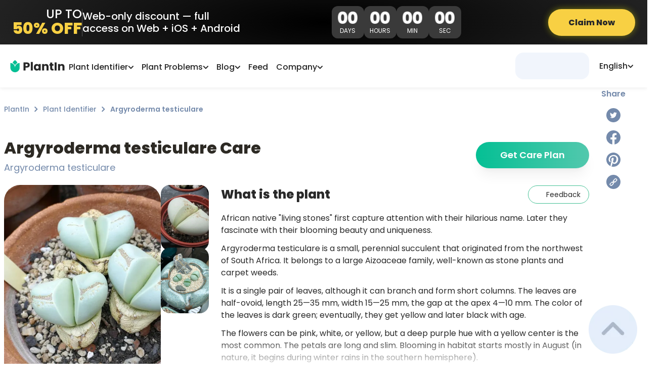

--- FILE ---
content_type: application/javascript; charset=UTF-8
request_url: https://myplantin.com/_next/static/chunks/3681-e5a8c234b6326197.js
body_size: 18597
content:
"use strict";(self.webpackChunk_N_E=self.webpackChunk_N_E||[]).push([[3681],{68357:function(a,b,c){c.d(b,{Z:function(){return ac}});var d=function(){function a(a){var b=this;this._insertTag=function(a){var c;c=0===b.tags.length?b.insertionPoint?b.insertionPoint.nextSibling:b.prepend?b.container.firstChild:b.before:b.tags[b.tags.length-1].nextSibling,b.container.insertBefore(a,c),b.tags.push(a)},this.isSpeedy=void 0===a.speedy||a.speedy,this.tags=[],this.ctr=0,this.nonce=a.nonce,this.key=a.key,this.container=a.container,this.prepend=a.prepend,this.insertionPoint=a.insertionPoint,this.before=null}var b=a.prototype;return b.hydrate=function(a){a.forEach(this._insertTag)},b.insert=function(a){if(this.ctr%(this.isSpeedy?65e3:1)==0){var b,c;this._insertTag((b=this,(c=document.createElement("style")).setAttribute("data-emotion",b.key),void 0!==b.nonce&&c.setAttribute("nonce",b.nonce),c.appendChild(document.createTextNode("")),c.setAttribute("data-s",""),c))}var d=this.tags[this.tags.length-1];if(this.isSpeedy){var e=function(a){if(a.sheet)return a.sheet;for(var b=0;b<document.styleSheets.length;b++)if(document.styleSheets[b].ownerNode===a)return document.styleSheets[b]}(d);try{e.insertRule(a,e.cssRules.length)}catch(f){}}else d.appendChild(document.createTextNode(a));this.ctr++},b.flush=function(){this.tags.forEach(function(a){return a.parentNode&&a.parentNode.removeChild(a)}),this.tags=[],this.ctr=0},a}(),e=Math.abs,f=String.fromCharCode,g=Object.assign;function h(a){return a.trim()}function i(a,b,c){return a.replace(b,c)}function j(a,b){return a.indexOf(b)}function k(a,b){return 0|a.charCodeAt(b)}function l(a,b,c){return a.slice(b,c)}function m(a){return a.length}function n(a){return a.length}function o(a,b){return b.push(a),a}var p=1,q=1,r=0,s=0,t=0,u="";function v(a,b,c,d,e,f,g){return{value:a,root:b,parent:c,type:d,props:e,children:f,line:p,column:q,length:g,return:""}}function w(a,b){return g(v("",null,null,"",null,null,0),a,{length:-a.length},b)}function x(){return t=s>0?k(u,--s):0,q--,10===t&&(q=1,p--),t}function y(){return t=s<r?k(u,s++):0,q++,10===t&&(q=1,p++),t}function z(){return k(u,s)}function A(a,b){return l(u,a,b)}function B(a){switch(a){case 0:case 9:case 10:case 13:case 32:return 5;case 33:case 43:case 44:case 47:case 62:case 64:case 126:case 59:case 123:case 125:return 4;case 58:return 3;case 34:case 39:case 40:case 91:return 2;case 41:case 93:return 1}return 0}function C(a){return p=q=1,r=m(u=a),s=0,[]}function D(a){return u="",a}function E(a){return h(A(s-1,H(91===a?a+2:40===a?a+1:a)))}function F(a){for(;t=z();)if(t<33)y();else break;return B(a)>2||B(t)>3?"":" "}function G(a,b){for(;--b&&y()&& !(t<48)&&!(t>102)&&(!(t>57)||!(t<65))&&(!(t>70)||!(t<97)););return A(a,s+(b<6&&32==z()&&32==y()))}function H(a){for(;y();)switch(t){case a:return s;case 34:case 39:34!==a&&39!==a&&H(t);break;case 40:41===a&&H(a);break;case 92:y()}return s}function I(a,b){for(;y();)if(a+t===57)break;else if(a+t===84&&47===z())break;return"/*"+A(b,s-1)+"*"+f(47===a?a:y())}function J(a){for(;!B(z());)y();return A(a,s)}var K="-ms-",L="-moz-",M="-webkit-",N="comm",O="rule",P="decl",Q="@keyframes";function R(a,b){for(var c="",d=n(a),e=0;e<d;e++)c+=b(a[e],e,a,b)||"";return c}function S(a,b,c,d){switch(a.type){case"@import":case P:return a.return=a.return||a.value;case N:return"";case Q:return a.return=a.value+"{"+R(a.children,d)+"}";case O:a.value=a.props.join(",")}return m(c=R(a.children,d))?a.return=a.value+"{"+c+"}":""}function T(a,b){var c,d;switch(c=a,((((d=b)<<2^k(c,0))<<2^k(c,1))<<2^k(c,2))<<2^k(c,3)){case 5103:return M+"print-"+a+a;case 5737:case 4201:case 3177:case 3433:case 1641:case 4457:case 2921:case 5572:case 6356:case 5844:case 3191:case 6645:case 3005:case 6391:case 5879:case 5623:case 6135:case 4599:case 4855:case 4215:case 6389:case 5109:case 5365:case 5621:case 3829:return M+a+a;case 5349:case 4246:case 4810:case 6968:case 2756:return M+a+L+a+K+a+a;case 6828:case 4268:return M+a+K+a+a;case 6165:return M+a+K+"flex-"+a+a;case 5187:return M+a+i(a,/(\w+).+(:[^]+)/,M+"box-$1$2"+K+"flex-$1$2")+a;case 5443:return M+a+K+"flex-item-"+i(a,/flex-|-self/,"")+a;case 4675:return M+a+K+"flex-line-pack"+i(a,/align-content|flex-|-self/,"")+a;case 5548:return M+a+K+i(a,"shrink","negative")+a;case 5292:return M+a+K+i(a,"basis","preferred-size")+a;case 6060:return M+"box-"+i(a,"-grow","")+M+a+K+i(a,"grow","positive")+a;case 4554:return M+i(a,/([^-])(transform)/g,"$1"+M+"$2")+a;case 6187:return i(i(i(a,/(zoom-|grab)/,M+"$1"),/(image-set)/,M+"$1"),a,"")+a;case 5495:case 3959:return i(a,/(image-set\([^]*)/,M+"$1$`$1");case 4968:return i(i(a,/(.+:)(flex-)?(.*)/,M+"box-pack:$3"+K+"flex-pack:$3"),/s.+-b[^;]+/,"justify")+M+a+a;case 4095:case 3583:case 4068:case 2532:return i(a,/(.+)-inline(.+)/,M+"$1$2")+a;case 8116:case 7059:case 5753:case 5535:case 5445:case 5701:case 4933:case 4677:case 5533:case 5789:case 5021:case 4765:if(m(a)-1-b>6)switch(k(a,b+1)){case 109:if(45!==k(a,b+4))break;case 102:return i(a,/(.+:)(.+)-([^]+)/,"$1"+M+"$2-$3$1"+L+(108==k(a,b+3)?"$3":"$2-$3"))+a;case 115:return~j(a,"stretch")?T(i(a,"stretch","fill-available"),b)+a:a}break;case 4949:if(115!==k(a,b+1))break;case 6444:switch(k(a,m(a)-3-(~j(a,"!important")&&10))){case 107:return i(a,":",":"+M)+a;case 101:return i(a,/(.+:)([^;!]+)(;|!.+)?/,"$1"+M+(45===k(a,14)?"inline-":"")+"box$3$1"+M+"$2$3$1"+K+"$2box$3")+a}break;case 5936:switch(k(a,b+11)){case 114:return M+a+K+i(a,/[svh]\w+-[tblr]{2}/,"tb")+a;case 108:return M+a+K+i(a,/[svh]\w+-[tblr]{2}/,"tb-rl")+a;case 45:return M+a+K+i(a,/[svh]\w+-[tblr]{2}/,"lr")+a}return M+a+K+a+a}return a}function U(a,b,c,d,e,g,h,k,l){for(var n=0,p=0,q=h,r=0,t=0,u=0,v=1,w=1,A=1,B=0,C="",D=e,H=g,K=d,L=C;w;)switch(u=B,B=y()){case 40:if(108!=u&&58==L.charCodeAt(q-1)){-1!=j(L+=i(E(B),"&","&\f"),"&\f")&&(A=-1);break}case 34:case 39:case 91:L+=E(B);break;case 9:case 10:case 13:case 32:L+=F(u);break;case 92:L+=G(s-1,7);continue;case 47:switch(z()){case 42:case 47:o(W(I(y(),s),b,c),l);break;default:L+="/"}break;case 123*v:k[n++]=m(L)*A;case 125*v:case 59:case 0:switch(B){case 0:case 125:w=0;case 59+p:t>0&&m(L)-q&&o(t>32?X(L+";",d,c,q-1):X(i(L," ","")+";",d,c,q-2),l);break;case 59:L+=";";default:if(o(K=V(L,b,c,n,p,e,k,C,D=[],H=[],q),g),123===B){if(0===p)U(L,b,K,K,D,g,q,k,H);else switch(r){case 100:case 109:case 115:U(a,K,K,d&&o(V(a,K,K,0,0,e,k,C,e,D=[],q),H),e,H,q,k,d?D:H);break;default:U(L,K,K,K,[""],H,0,k,H)}}}n=p=t=0,v=A=1,C=L="",q=h;break;case 58:q=1+m(L),t=u;default:if(v<1){if(123==B)--v;else if(125==B&&0==v++&&125==x())continue}switch(L+=f(B),B*v){case 38:A=p>0?1:(L+="\f",-1);break;case 44:k[n++]=(m(L)-1)*A,A=1;break;case 64:45===z()&&(L+=E(y())),r=z(),p=q=m(C=L+=J(s)),B++;break;case 45:45===u&&2==m(L)&&(v=0)}}return g}function V(a,b,c,d,f,g,j,k,m,o,p){for(var q=f-1,r=0===f?g:[""],s=n(r),t=0,u=0,w=0;t<d;++t)for(var x=0,y=l(a,q+1,q=e(u=j[t])),z=a;x<s;++x)(z=h(u>0?r[x]+" "+y:i(y,/&\f/g,r[x])))&&(m[w++]=z);return v(a,b,c,0===f?O:k,m,o,p)}function W(a,b,c){return v(a,b,c,N,f(t),l(a,2,-2),0)}function X(a,b,c,d){return v(a,b,c,P,l(a,0,d),l(a,d+1,-1),d)}var Y=function(a,b,c){for(var d=0,e=0;d=e,e=z(),38===d&&12===e&&(b[c]=1),!B(e);)y();return A(a,s)},Z=function(a,b){var c=-1,d=44;do switch(B(d)){case 0:38===d&&12===z()&&(b[c]=1),a[c]+=Y(s-1,b,c);break;case 2:a[c]+=E(d);break;case 4:if(44===d){a[++c]=58===z()?"&\f":"",b[c]=a[c].length;break}default:a[c]+=f(d)}while(d=y());return a},$=new WeakMap,_=function(a){if("rule"===a.type&&a.parent&&!(a.length<1)){for(var b=a.value,c=a.parent,d=a.column===c.column&&a.line===c.line;"rule"!==c.type;)if(!(c=c.parent))return;if((1!==a.props.length||58===b.charCodeAt(0)||$.get(c))&&!d){$.set(a,!0);for(var e,f,g=[],h=(e=b,f=g,D(Z(C(e),f))),i=c.props,j=0,k=0;j<h.length;j++)for(var l=0;l<i.length;l++,k++)a.props[k]=g[j]?h[j].replace(/&\f/g,i[l]):i[l]+" "+h[j]}}},aa=function(a){if("decl"===a.type){var b=a.value;108===b.charCodeAt(0)&&98===b.charCodeAt(2)&&(a.return="",a.value="")}},ab=[function(a,b,c,d){if(a.length> -1&&!a.return)switch(a.type){case P:a.return=T(a.value,a.length);break;case Q:return R([w(a,{value:i(a.value,"@","@"+M)})],d);case O:if(a.length)return function(a,b){return a.map(b).join("")}(a.props,function(b){var c,e;switch(c=b,(c=/(::plac\w+|:read-\w+)/.exec(c))?c[0]:c){case":read-only":case":read-write":return R([w(a,{props:[i(b,/:(read-\w+)/,":"+L+"$1")]})],d);case"::placeholder":return R([w(a,{props:[i(b,/:(plac\w+)/,":"+M+"input-$1")]}),w(a,{props:[i(b,/:(plac\w+)/,":"+L+"$1")]}),w(a,{props:[i(b,/:(plac\w+)/,K+"input-$1")]})],d)}return""})}}],ac=function(a){var b=a.key;if("css"===b){var c=document.querySelectorAll("style[data-emotion]:not([data-s])");Array.prototype.forEach.call(c,function(a){-1!==a.getAttribute("data-emotion").indexOf(" ")&&(document.head.appendChild(a),a.setAttribute("data-s",""))})}var e=a.stylisPlugins||ab,f={},g=[];h=a.container||document.head,Array.prototype.forEach.call(document.querySelectorAll('style[data-emotion^="'+b+' "]'),function(a){for(var b=a.getAttribute("data-emotion").split(" "),c=1;c<b.length;c++)f[b[c]]=!0;g.push(a)});var h,i,j,k,l,m=[S,function(a){return function(b){!b.root&&(b=b.return)&&a(b)}}(function(a){j.insert(a)})],o=(k=[_,aa].concat(e,m),l=n(k),function(a,b,c,d){for(var e="",f=0;f<l;f++)e+=k[f](a,b,c,d)||"";return e}),p=function(a){var b;return R(D(U("",null,null,null,[""],b=C(b=a),0,[0],b)),o)};i=function(a,b,c,d){j=c,p(a?a+"{"+b.styles+"}":b.styles),d&&(q.inserted[b.name]=!0)};var q={key:b,sheet:new d({key:b,container:h,nonce:a.nonce,speedy:a.speedy,prepend:a.prepend,insertionPoint:a.insertionPoint}),nonce:a.nonce,inserted:f,registered:{},insert:i};return q.sheet.hydrate(g),q}},71068:function(a,b,c){var d=c(45042),e=/^((children|dangerouslySetInnerHTML|key|ref|autoFocus|defaultValue|defaultChecked|innerHTML|suppressContentEditableWarning|suppressHydrationWarning|valueLink|abbr|accept|acceptCharset|accessKey|action|allow|allowUserMedia|allowPaymentRequest|allowFullScreen|allowTransparency|alt|async|autoComplete|autoPlay|capture|cellPadding|cellSpacing|challenge|charSet|checked|cite|classID|className|cols|colSpan|content|contentEditable|contextMenu|controls|controlsList|coords|crossOrigin|data|dateTime|decoding|default|defer|dir|disabled|disablePictureInPicture|download|draggable|encType|enterKeyHint|form|formAction|formEncType|formMethod|formNoValidate|formTarget|frameBorder|headers|height|hidden|high|href|hrefLang|htmlFor|httpEquiv|id|inputMode|integrity|is|keyParams|keyType|kind|label|lang|list|loading|loop|low|marginHeight|marginWidth|max|maxLength|media|mediaGroup|method|min|minLength|multiple|muted|name|nonce|noValidate|open|optimum|pattern|placeholder|playsInline|poster|preload|profile|radioGroup|readOnly|referrerPolicy|rel|required|reversed|role|rows|rowSpan|sandbox|scope|scoped|scrolling|seamless|selected|shape|size|sizes|slot|span|spellCheck|src|srcDoc|srcLang|srcSet|start|step|style|summary|tabIndex|target|title|translate|type|useMap|value|width|wmode|wrap|about|datatype|inlist|prefix|property|resource|typeof|vocab|autoCapitalize|autoCorrect|autoSave|color|incremental|fallback|inert|itemProp|itemScope|itemType|itemID|itemRef|on|option|results|security|unselectable|accentHeight|accumulate|additive|alignmentBaseline|allowReorder|alphabetic|amplitude|arabicForm|ascent|attributeName|attributeType|autoReverse|azimuth|baseFrequency|baselineShift|baseProfile|bbox|begin|bias|by|calcMode|capHeight|clip|clipPathUnits|clipPath|clipRule|colorInterpolation|colorInterpolationFilters|colorProfile|colorRendering|contentScriptType|contentStyleType|cursor|cx|cy|d|decelerate|descent|diffuseConstant|direction|display|divisor|dominantBaseline|dur|dx|dy|edgeMode|elevation|enableBackground|end|exponent|externalResourcesRequired|fill|fillOpacity|fillRule|filter|filterRes|filterUnits|floodColor|floodOpacity|focusable|fontFamily|fontSize|fontSizeAdjust|fontStretch|fontStyle|fontVariant|fontWeight|format|from|fr|fx|fy|g1|g2|glyphName|glyphOrientationHorizontal|glyphOrientationVertical|glyphRef|gradientTransform|gradientUnits|hanging|horizAdvX|horizOriginX|ideographic|imageRendering|in|in2|intercept|k|k1|k2|k3|k4|kernelMatrix|kernelUnitLength|kerning|keyPoints|keySplines|keyTimes|lengthAdjust|letterSpacing|lightingColor|limitingConeAngle|local|markerEnd|markerMid|markerStart|markerHeight|markerUnits|markerWidth|mask|maskContentUnits|maskUnits|mathematical|mode|numOctaves|offset|opacity|operator|order|orient|orientation|origin|overflow|overlinePosition|overlineThickness|panose1|paintOrder|pathLength|patternContentUnits|patternTransform|patternUnits|pointerEvents|points|pointsAtX|pointsAtY|pointsAtZ|preserveAlpha|preserveAspectRatio|primitiveUnits|r|radius|refX|refY|renderingIntent|repeatCount|repeatDur|requiredExtensions|requiredFeatures|restart|result|rotate|rx|ry|scale|seed|shapeRendering|slope|spacing|specularConstant|specularExponent|speed|spreadMethod|startOffset|stdDeviation|stemh|stemv|stitchTiles|stopColor|stopOpacity|strikethroughPosition|strikethroughThickness|string|stroke|strokeDasharray|strokeDashoffset|strokeLinecap|strokeLinejoin|strokeMiterlimit|strokeOpacity|strokeWidth|surfaceScale|systemLanguage|tableValues|targetX|targetY|textAnchor|textDecoration|textRendering|textLength|to|transform|u1|u2|underlinePosition|underlineThickness|unicode|unicodeBidi|unicodeRange|unitsPerEm|vAlphabetic|vHanging|vIdeographic|vMathematical|values|vectorEffect|version|vertAdvY|vertOriginX|vertOriginY|viewBox|viewTarget|visibility|widths|wordSpacing|writingMode|x|xHeight|x1|x2|xChannelSelector|xlinkActuate|xlinkArcrole|xlinkHref|xlinkRole|xlinkShow|xlinkTitle|xlinkType|xmlBase|xmlns|xmlnsXlink|xmlLang|xmlSpace|y|y1|y2|yChannelSelector|z|zoomAndPan|for|class|autofocus)|(([Dd][Aa][Tt][Aa]|[Aa][Rr][Ii][Aa]|x)-.*))$/,f=(0,d.Z)(function(a){return e.test(a)||111===a.charCodeAt(0)&&110===a.charCodeAt(1)&&91>a.charCodeAt(2)});b.Z=f},45042:function(a,b){b.Z=function(a){var b=Object.create(null);return function(c){return void 0===b[c]&&(b[c]=a(c)),b[c]}}},62324:function(a,b,c){c.d(b,{O:function(){return q}});var d,e=function(a){for(var b,c=0,d=0,e=a.length;e>=4;++d,e-=4)b=(65535&(b=255&a.charCodeAt(d)|(255&a.charCodeAt(++d))<<8|(255&a.charCodeAt(++d))<<16|(255&a.charCodeAt(++d))<<24))*1540483477+((b>>>16)*59797<<16),b^=b>>>24,c=(65535&b)*1540483477+((b>>>16)*59797<<16)^(65535&c)*1540483477+((c>>>16)*59797<<16);switch(e){case 3:c^=(255&a.charCodeAt(d+2))<<16;case 2:c^=(255&a.charCodeAt(d+1))<<8;case 1:c^=255&a.charCodeAt(d),c=(65535&c)*1540483477+((c>>>16)*59797<<16)}return c^=c>>>13,(((c=(65535&c)*1540483477+((c>>>16)*59797<<16))^c>>>15)>>>0).toString(36)},f={animationIterationCount:1,borderImageOutset:1,borderImageSlice:1,borderImageWidth:1,boxFlex:1,boxFlexGroup:1,boxOrdinalGroup:1,columnCount:1,columns:1,flex:1,flexGrow:1,flexPositive:1,flexShrink:1,flexNegative:1,flexOrder:1,gridRow:1,gridRowEnd:1,gridRowSpan:1,gridRowStart:1,gridColumn:1,gridColumnEnd:1,gridColumnSpan:1,gridColumnStart:1,msGridRow:1,msGridRowSpan:1,msGridColumn:1,msGridColumnSpan:1,fontWeight:1,lineHeight:1,opacity:1,order:1,orphans:1,tabSize:1,widows:1,zIndex:1,zoom:1,WebkitLineClamp:1,fillOpacity:1,floodOpacity:1,stopOpacity:1,strokeDasharray:1,strokeDashoffset:1,strokeMiterlimit:1,strokeOpacity:1,strokeWidth:1},g=c(45042),h=/[A-Z]|^ms/g,i=/_EMO_([^_]+?)_([^]*?)_EMO_/g,j=function(a){return 45===a.charCodeAt(1)},k=function(a){return null!=a&&"boolean"!=typeof a},l=(0,g.Z)(function(a){return j(a)?a:a.replace(h,"-$&").toLowerCase()}),m=function(a,b){switch(a){case"animation":case"animationName":if("string"==typeof b)return b.replace(i,function(a,b,c){return d={name:b,styles:c,next:d},b})}return 1===f[a]||j(a)||"number"!=typeof b||0===b?b:b+"px"};function n(a,b,c){if(null==c)return"";if(void 0!==c.__emotion_styles)return c;switch(typeof c){case"boolean":return"";case"object":if(1===c.anim)return d={name:c.name,styles:c.styles,next:d},c.name;if(void 0!==c.styles){var e,f=c.next;if(void 0!==f)for(;void 0!==f;)d={name:f.name,styles:f.styles,next:d},f=f.next;return c.styles+";"}return o(a,b,c);case"function":if(void 0!==a){var g=d,h=c(a);return d=g,n(a,b,h)}}if(null==b)return c;var i=b[c];return void 0!==i?i:c}function o(a,b,c){var d="";if(Array.isArray(c))for(var e=0;e<c.length;e++)d+=n(a,b,c[e])+";";else for(var f in c){var g=c[f];if("object"!=typeof g)null!=b&& void 0!==b[g]?d+=f+"{"+b[g]+"}":k(g)&&(d+=l(f)+":"+m(f,g)+";");else if(Array.isArray(g)&&"string"==typeof g[0]&&(null==b|| void 0===b[g[0]]))for(var h=0;h<g.length;h++)k(g[h])&&(d+=l(f)+":"+m(f,g[h])+";");else{var i=n(a,b,g);switch(f){case"animation":case"animationName":d+=l(f)+":"+i+";";break;default:d+=f+"{"+i+"}"}}}return d}var p=/label:\s*([^\s;\n{]+)\s*(;|$)/g,q=function(a,b,c){if(1===a.length&&"object"==typeof a[0]&&null!==a[0]&& void 0!==a[0].styles)return a[0];var f,g,h=!0,i="";d=void 0;var j=a[0];null==j|| void 0===j.raw?(h=!1,i+=n(c,b,j)):i+=j[0];for(var k=1;k<a.length;k++)i+=n(c,b,a[k]),h&&(i+=j[k]);p.lastIndex=0;for(var l="";null!==(g=p.exec(i));)l+="-"+g[1];return{name:e(i)+l,styles:i,next:d}}},27192:function(a,b,c){c.d(b,{Z:function(){return d}});function d(a,b,c){let d={};return Object.keys(a).forEach(e=>{d[e]=a[e].reduce((a,d)=>(d&&(c&&c[d]&&a.push(c[d]),a.push(b(d))),a),[]).join(" ")}),d}},49981:function(a,b){let c=a=>a,d,e=(d=c,{configure(a){d=a},generate(a){return d(a)},reset(){d=c}});b.Z=e},28979:function(a,b,c){c.d(b,{Z:function(){return f}});var d=c(49981);let e={active:"Mui-active",checked:"Mui-checked",completed:"Mui-completed",disabled:"Mui-disabled",error:"Mui-error",expanded:"Mui-expanded",focused:"Mui-focused",focusVisible:"Mui-focusVisible",required:"Mui-required",selected:"Mui-selected"};function f(a,b){let c=e[b];return c||`${d.Z.generate(a)}-${b}`}},76087:function(a,b,c){c.d(b,{Z:function(){return e}});var d=c(28979);function e(a,b){let c={};return b.forEach(b=>{c[b]=(0,d.Z)(a,b)}),c}},68239:function(a,b,c){c.d(b,{Z:function(){return E}});var d=c(87462),e=c(63366),f=c(59766),g=c(66500),h=c(71387),i=c(41796),j={black:"#000",white:"#fff"},k={50:"#fafafa",100:"#f5f5f5",200:"#eeeeee",300:"#e0e0e0",400:"#bdbdbd",500:"#9e9e9e",600:"#757575",700:"#616161",800:"#424242",900:"#212121",A100:"#f5f5f5",A200:"#eeeeee",A400:"#bdbdbd",A700:"#616161"},l={50:"#f3e5f5",100:"#e1bee7",200:"#ce93d8",300:"#ba68c8",400:"#ab47bc",500:"#9c27b0",600:"#8e24aa",700:"#7b1fa2",800:"#6a1b9a",900:"#4a148c",A100:"#ea80fc",A200:"#e040fb",A400:"#d500f9",A700:"#aa00ff"},m={50:"#ffebee",100:"#ffcdd2",200:"#ef9a9a",300:"#e57373",400:"#ef5350",500:"#f44336",600:"#e53935",700:"#d32f2f",800:"#c62828",900:"#b71c1c",A100:"#ff8a80",A200:"#ff5252",A400:"#ff1744",A700:"#d50000"},n={50:"#fff3e0",100:"#ffe0b2",200:"#ffcc80",300:"#ffb74d",400:"#ffa726",500:"#ff9800",600:"#fb8c00",700:"#f57c00",800:"#ef6c00",900:"#e65100",A100:"#ffd180",A200:"#ffab40",A400:"#ff9100",A700:"#ff6d00"},o={50:"#e3f2fd",100:"#bbdefb",200:"#90caf9",300:"#64b5f6",400:"#42a5f5",500:"#2196f3",600:"#1e88e5",700:"#1976d2",800:"#1565c0",900:"#0d47a1",A100:"#82b1ff",A200:"#448aff",A400:"#2979ff",A700:"#2962ff"},p={50:"#e1f5fe",100:"#b3e5fc",200:"#81d4fa",300:"#4fc3f7",400:"#29b6f6",500:"#03a9f4",600:"#039be5",700:"#0288d1",800:"#0277bd",900:"#01579b",A100:"#80d8ff",A200:"#40c4ff",A400:"#00b0ff",A700:"#0091ea"},q={50:"#e8f5e9",100:"#c8e6c9",200:"#a5d6a7",300:"#81c784",400:"#66bb6a",500:"#4caf50",600:"#43a047",700:"#388e3c",800:"#2e7d32",900:"#1b5e20",A100:"#b9f6ca",A200:"#69f0ae",A400:"#00e676",A700:"#00c853"};let r=["mode","contrastThreshold","tonalOffset"],s={text:{primary:"rgba(0, 0, 0, 0.87)",secondary:"rgba(0, 0, 0, 0.6)",disabled:"rgba(0, 0, 0, 0.38)"},divider:"rgba(0, 0, 0, 0.12)",background:{paper:j.white,default:j.white},action:{active:"rgba(0, 0, 0, 0.54)",hover:"rgba(0, 0, 0, 0.04)",hoverOpacity:.04,selected:"rgba(0, 0, 0, 0.08)",selectedOpacity:.08,disabled:"rgba(0, 0, 0, 0.26)",disabledBackground:"rgba(0, 0, 0, 0.12)",disabledOpacity:.38,focus:"rgba(0, 0, 0, 0.12)",focusOpacity:.12,activatedOpacity:.12}},t={text:{primary:j.white,secondary:"rgba(255, 255, 255, 0.7)",disabled:"rgba(255, 255, 255, 0.5)",icon:"rgba(255, 255, 255, 0.5)"},divider:"rgba(255, 255, 255, 0.12)",background:{paper:"#121212",default:"#121212"},action:{active:j.white,hover:"rgba(255, 255, 255, 0.08)",hoverOpacity:.08,selected:"rgba(255, 255, 255, 0.16)",selectedOpacity:.16,disabled:"rgba(255, 255, 255, 0.3)",disabledBackground:"rgba(255, 255, 255, 0.12)",disabledOpacity:.38,focus:"rgba(255, 255, 255, 0.12)",focusOpacity:.12,activatedOpacity:.24}};function u(a,b,c,d){let e=d.light||d,f=d.dark||1.5*d;a[b]||(a.hasOwnProperty(c)?a[b]=a[c]:"light"===b?a.light=(0,i.$n)(a.main,e):"dark"===b&&(a.dark=(0,i._j)(a.main,f)))}let v=["fontFamily","fontSize","fontWeightLight","fontWeightRegular","fontWeightMedium","fontWeightBold","htmlFontSize","allVariants","pxToRem"],w={textTransform:"uppercase"},x='"Roboto", "Helvetica", "Arial", sans-serif';function y(...a){return`${a[0]}px ${a[1]}px ${a[2]}px ${a[3]}px rgba(0,0,0,0.2),${a[4]}px ${a[5]}px ${a[6]}px ${a[7]}px rgba(0,0,0,0.14),${a[8]}px ${a[9]}px ${a[10]}px ${a[11]}px rgba(0,0,0,0.12)`}let z=["none",y(0,2,1,-1,0,1,1,0,0,1,3,0),y(0,3,1,-2,0,2,2,0,0,1,5,0),y(0,3,3,-2,0,3,4,0,0,1,8,0),y(0,2,4,-1,0,4,5,0,0,1,10,0),y(0,3,5,-1,0,5,8,0,0,1,14,0),y(0,3,5,-1,0,6,10,0,0,1,18,0),y(0,4,5,-2,0,7,10,1,0,2,16,1),y(0,5,5,-3,0,8,10,1,0,3,14,2),y(0,5,6,-3,0,9,12,1,0,3,16,2),y(0,6,6,-3,0,10,14,1,0,4,18,3),y(0,6,7,-4,0,11,15,1,0,4,20,3),y(0,7,8,-4,0,12,17,2,0,5,22,4),y(0,7,8,-4,0,13,19,2,0,5,24,4),y(0,7,9,-4,0,14,21,2,0,5,26,4),y(0,8,9,-5,0,15,22,2,0,6,28,5),y(0,8,10,-5,0,16,24,2,0,6,30,5),y(0,8,11,-5,0,17,26,2,0,6,32,5),y(0,9,11,-5,0,18,28,2,0,7,34,6),y(0,9,12,-6,0,19,29,2,0,7,36,6),y(0,10,13,-6,0,20,31,3,0,8,38,7),y(0,10,13,-6,0,21,33,3,0,8,40,7),y(0,10,14,-6,0,22,35,3,0,8,42,7),y(0,11,14,-7,0,23,36,3,0,9,44,8),y(0,11,15,-7,0,24,38,3,0,9,46,8)];var A=z,B=c(96067),C={mobileStepper:1e3,speedDial:1050,appBar:1100,drawer:1200,modal:1300,snackbar:1400,tooltip:1500};let D=["breakpoints","mixins","spacing","palette","transitions","typography","shape"];var E=function(a={},...b){var c,y,z;let{mixins:E={},palette:F={},transitions:G={},typography:H={}}=a,I=(0,e.Z)(a,D),J=function(a){let{mode:b="light",contrastThreshold:c=3,tonalOffset:g=.2}=a,v=(0,e.Z)(a,r),w=a.primary||function(a="light"){return"dark"===a?{main:o[200],light:o[50],dark:o[400]}:{main:o[700],light:o[400],dark:o[800]}}(b),x=a.secondary||function(a="light"){return"dark"===a?{main:l[200],light:l[50],dark:l[400]}:{main:l[500],light:l[300],dark:l[700]}}(b),y=a.error||function(a="light"){return"dark"===a?{main:m[500],light:m[300],dark:m[700]}:{main:m[700],light:m[400],dark:m[800]}}(b),z=a.info||function(a="light"){return"dark"===a?{main:p[400],light:p[300],dark:p[700]}:{main:p[700],light:p[500],dark:p[900]}}(b),A=a.success||function(a="light"){return"dark"===a?{main:q[400],light:q[300],dark:q[700]}:{main:q[800],light:q[500],dark:q[900]}}(b),B=a.warning||function(a="light"){return"dark"===a?{main:n[400],light:n[300],dark:n[700]}:{main:"#ed6c02",light:n[500],dark:n[900]}}(b);function C(a){let b=(0,i.mi)(a,t.text.primary)>=c?t.text.primary:s.text.primary;return b}let D=({color:a,name:b,mainShade:c=500,lightShade:e=300,darkShade:f=700})=>{if(!(a=(0,d.Z)({},a)).main&&a[c]&&(a.main=a[c]),!a.hasOwnProperty("main"))throw Error((0,h.Z)(11,b?` (${b})`:"",c));if("string"!=typeof a.main)throw Error((0,h.Z)(12,b?` (${b})`:"",JSON.stringify(a.main)));return u(a,"light",e,g),u(a,"dark",f,g),a.contrastText||(a.contrastText=C(a.main)),a},E=(0,f.Z)((0,d.Z)({common:j,mode:b,primary:D({color:w,name:"primary"}),secondary:D({color:x,name:"secondary",mainShade:"A400",lightShade:"A200",darkShade:"A700"}),error:D({color:y,name:"error"}),warning:D({color:B,name:"warning"}),info:D({color:z,name:"info"}),success:D({color:A,name:"success"}),grey:k,contrastThreshold:c,getContrastText:C,augmentColor:D,tonalOffset:g},{dark:t,light:s}[b]),v);return E}(F),K=(0,g.Z)(a),L=(0,f.Z)(K,{mixins:(c=K.breakpoints,K.spacing,z=E,(0,d.Z)({toolbar:{minHeight:56,[`${c.up("xs")} and (orientation: landscape)`]:{minHeight:48},[c.up("sm")]:{minHeight:64}}},z)),palette:J,shadows:A.slice(),typography:function(a,b){let c="function"==typeof b?b(a):b,{fontFamily:g=x,fontSize:h=14,fontWeightLight:i=300,fontWeightRegular:j=400,fontWeightMedium:k=500,fontWeightBold:l=700,htmlFontSize:m=16,allVariants:n,pxToRem:o}=c,p=(0,e.Z)(c,v),q=h/14,r=o||(a=>`${a/m*q}rem`),s=(a,b,c,e,f)=>{var h;return(0,d.Z)({fontFamily:g,fontWeight:a,fontSize:r(b),lineHeight:c},g===x?{letterSpacing:`${Math.round(1e5*(h=e/b))/1e5}em`}:{},f,n)},t={h1:s(i,96,1.167,-1.5),h2:s(i,60,1.2,-.5),h3:s(j,48,1.167,0),h4:s(j,34,1.235,.25),h5:s(j,24,1.334,0),h6:s(k,20,1.6,.15),subtitle1:s(j,16,1.75,.15),subtitle2:s(k,14,1.57,.1),body1:s(j,16,1.5,.15),body2:s(j,14,1.43,.15),button:s(k,14,1.75,.4,w),caption:s(j,12,1.66,.4),overline:s(j,12,2.66,1,w)};return(0,f.Z)((0,d.Z)({htmlFontSize:m,pxToRem:r,fontFamily:g,fontSize:h,fontWeightLight:i,fontWeightRegular:j,fontWeightMedium:k,fontWeightBold:l},t),p,{clone:!1})}(J,H),transitions:(0,B.ZP)(G),zIndex:(0,d.Z)({},C)});return L=(0,f.Z)(L,I),L=b.reduce((a,b)=>(0,f.Z)(a,b),L)}},96067:function(a,b,c){c.d(b,{ZP:function(){return k},x9:function(){return h}});var d=c(63366),e=c(87462);let f=["duration","easing","delay"],g={easeInOut:"cubic-bezier(0.4, 0, 0.2, 1)",easeOut:"cubic-bezier(0.0, 0, 0.2, 1)",easeIn:"cubic-bezier(0.4, 0, 1, 1)",sharp:"cubic-bezier(0.4, 0, 0.6, 1)"},h={shortest:150,shorter:200,short:250,standard:300,complex:375,enteringScreen:225,leavingScreen:195};function i(a){return`${Math.round(a)}ms`}function j(a){if(!a)return 0;let b=a/36;return Math.round((4+15*b**.25+b/5)*10)}function k(a){let b=(0,e.Z)({},g,a.easing),c=(0,e.Z)({},h,a.duration),k=(a=["all"],e={})=>{let{duration:g=c.standard,easing:h=b.easeInOut,delay:j=0}=e;return(0,d.Z)(e,f),(Array.isArray(a)?a:[a]).map(a=>`${a} ${"string"==typeof g?g:i(g)} ${h} ${"string"==typeof j?j:i(j)}`).join(",")};return(0,e.Z)({getAutoHeightDuration:j,create:k},a,{easing:b,duration:c})}},90247:function(a,b,c){var d=c(68239);let e=(0,d.Z)();b.Z=e},11496:function(a,b,c){c.d(b,{ZP:function(){return z},FO:function(){return w},Dz:function(){return x}});var d=c(63366),e=c(87462),f=c(88441),g=c(66500),h=c(28320);let i=["variant"];function j(a){return 0===a.length}function k(a){let{variant:b}=a,c=(0,d.Z)(a,i),e=b||"";return Object.keys(c).sort().forEach(b=>{"color"===b?e+=j(e)?a[b]:(0,h.Z)(a[b]):e+=`${j(e)?b:(0,h.Z)(b)}${(0,h.Z)(a[b].toString())}`}),e}var l=c(86523);let m=["name","slot","skipVariantsResolver","skipSx","overridesResolver"],n=["theme"],o=["theme"];function p(a){return 0===Object.keys(a).length}let q=(a,b)=>b.components&&b.components[a]&&b.components[a].styleOverrides?b.components[a].styleOverrides:null,r=(a,b)=>{let c=[];b&&b.components&&b.components[a]&&b.components[a].variants&&(c=b.components[a].variants);let d={};return c.forEach(a=>{let b=k(a.props);d[b]=a.style}),d},s=(a,b,c,d)=>{var e,f;let{ownerState:g={}}=a,h=[],i=null==c?void 0:null==(e=c.components)?void 0:null==(f=e[d])?void 0:f.variants;return i&&i.forEach(c=>{let d=!0;Object.keys(c.props).forEach(b=>{g[b]!==c.props[b]&&a[b]!==c.props[b]&&(d=!1)}),d&&h.push(b[k(c.props)])}),h};function t(a){return"ownerState"!==a&&"theme"!==a&&"sx"!==a&&"as"!==a}let u=(0,g.Z)();var v=c(90247);let w=a=>t(a)&&"classes"!==a,x=t,y=function(a={}){let{defaultTheme:b=u,rootShouldForwardProp:c=t,slotShouldForwardProp:g=t,styleFunctionSx:h=l.Z}=a,i=a=>{let c=p(a.theme)?b:a.theme;return h((0,e.Z)({},a,{theme:c}))};return i.__mui_systemSx=!0,(a,h={})=>{(0,f.Co)(a,a=>a.filter(a=>!(null!=a&&a.__mui_systemSx)));let{name:j,slot:k,skipVariantsResolver:l,skipSx:u,overridesResolver:v}=h,w=(0,d.Z)(h,m),x=void 0!==l?l:k&&"Root"!==k||!1,y=u||!1,z,A=t;if("Root"===k)A=c;else if(k)A=g;else{var B;"string"==typeof(B=a)&&B.charCodeAt(0)>96&&(A=void 0)}let C=(0,f.ZP)(a,(0,e.Z)({shouldForwardProp:A,label:z},w)),D=(a,...c)=>{let f=c?c.map(a=>"function"==typeof a&&a.__emotion_real!==a?c=>{let{theme:f}=c,g=(0,d.Z)(c,n);return a((0,e.Z)({theme:p(f)?b:f},g))}:a):[],g=a;j&&v&&f.push(a=>{let c=p(a.theme)?b:a.theme,d=q(j,c);if(d){let f={};return Object.entries(d).forEach(([b,d])=>{f[b]="function"==typeof d?d((0,e.Z)({},a,{theme:c})):d}),v(a,f)}return null}),j&&!x&&f.push(a=>{let c=p(a.theme)?b:a.theme;return s(a,r(j,c),c,j)}),y||f.push(i);let h=f.length-c.length;if(Array.isArray(a)&&h>0){let k=Array(h).fill("");(g=[...a,...k]).raw=[...a.raw,...k]}else"function"==typeof a&&a.__emotion_real!==a&&(g=c=>{let{theme:f}=c,g=(0,d.Z)(c,o);return a((0,e.Z)({theme:p(f)?b:f},g))});let l=C(g,...f);return l};return C.withConfig&&(D.withConfig=C.withConfig),D}}({defaultTheme:v.Z,rootShouldForwardProp:w});var z=y},33616:function(a,b,c){c.d(b,{Z:function(){return g}});var d=c(1014),e=c(96682),f=c(90247);function g({props:a,name:b}){return function({props:a,name:b,defaultTheme:c}){let f=(0,e.Z)(c),g=(0,d.Z)({theme:f,name:b,props:a});return g}({props:a,name:b,defaultTheme:f.Z})}},88441:function(a,b,c){c.d(b,{ZP:function(){return u},Co:function(){return v}});var d=c(67294),e=c(87462),f=c(71068),g=c(68357),h=c(62324),i=({}.hasOwnProperty,(0,d.createContext)("undefined"!=typeof HTMLElement?(0,g.Z)({key:"css"}):null));i.Provider;var j=(0,d.createContext)({}),k=function(a,b,c){var d=a.key+"-"+b.name;!1===c&& void 0===a.registered[d]&&(a.registered[d]=b.styles)},l=function(a,b,c){k(a,b,c);var d=a.key+"-"+b.name;if(void 0===a.inserted[b.name]){var e=b;do a.insert(b===e?"."+d:"",e,a.sheet,!0),e=e.next;while(void 0!==e)}},m=f.Z,n=function(a){return"theme"!==a},o=function(a){return"string"==typeof a&&a.charCodeAt(0)>96?m:n},p=function(a,b,c){var d;if(b){var e=b.shouldForwardProp;d=a.__emotion_forwardProp&&e?function(b){return a.__emotion_forwardProp(b)&&e(b)}:e}return"function"!=typeof d&&c&&(d=a.__emotion_forwardProp),d},q=function(){return null},r=function a(b,c){var f,g,k=b.__emotion_real===b,m=k&&b.__emotion_base||b;void 0!==c&&(f=c.label,g=c.target);var n=p(b,c,k),r=n||o(m),s=!r("as");return function(){var t=arguments,u=k&& void 0!==b.__emotion_styles?b.__emotion_styles.slice(0):[];if(void 0!==f&&u.push("label:"+f+";"),null==t[0]|| void 0===t[0].raw)u.push.apply(u,t);else{u.push(t[0][0]);for(var v=t.length,w=1;w<v;w++)u.push(t[w],t[0][w])}var x=function(a){return(0,d.forwardRef)(function(b,c){var e=(0,d.useContext)(i);return a(b,e,c)})}(function(a,b,c){var e,f,i,k,p=s&&a.as||m,t="",v=[],w=a;if(null==a.theme){for(var x in w={},a)w[x]=a[x];w.theme=(0,d.useContext)(j)}"string"==typeof a.className?t=(e=b.registered,f=v,i=a.className,k="",i.split(" ").forEach(function(a){void 0!==e[a]?f.push(e[a]+";"):k+=a+" "}),k):null!=a.className&&(t=a.className+" ");var y=(0,h.O)(u.concat(v),b.registered,w);l(b,y,"string"==typeof p),t+=b.key+"-"+y.name,void 0!==g&&(t+=" "+g);var z=s&& void 0===n?o(p):r,A={};for(var B in a)(!s||"as"!==B)&&z(B)&&(A[B]=a[B]);A.className=t,A.ref=c;var C=(0,d.createElement)(p,A),D=(0,d.createElement)(q,null);return(0,d.createElement)(d.Fragment,null,D,C)});return x.displayName=void 0!==f?f:"Styled("+("string"==typeof m?m:m.displayName||m.name||"Component")+")",x.defaultProps=b.defaultProps,x.__emotion_real=x,x.__emotion_base=m,x.__emotion_styles=u,x.__emotion_forwardProp=n,Object.defineProperty(x,"toString",{value:function(){return"."+g}}),x.withComponent=function(b,d){return a(b,(0,e.Z)({},c,d,{shouldForwardProp:p(x,d,!0)})).apply(void 0,u)},x}},s=r.bind();["a","abbr","address","area","article","aside","audio","b","base","bdi","bdo","big","blockquote","body","br","button","canvas","caption","cite","code","col","colgroup","data","datalist","dd","del","details","dfn","dialog","div","dl","dt","em","embed","fieldset","figcaption","figure","footer","form","h1","h2","h3","h4","h5","h6","head","header","hgroup","hr","html","i","iframe","img","input","ins","kbd","keygen","label","legend","li","link","main","map","mark","marquee","menu","menuitem","meta","meter","nav","noscript","object","ol","optgroup","option","output","p","param","picture","pre","progress","q","rp","rt","ruby","s","samp","script","section","select","small","source","span","strong","style","sub","summary","sup","table","tbody","td","textarea","tfoot","th","thead","time","title","tr","track","u","ul","var","video","wbr","circle","clipPath","defs","ellipse","foreignObject","g","image","line","linearGradient","mask","path","pattern","polygon","polyline","radialGradient","rect","stop","svg","text","tspan"].forEach(function(a){s[a]=s(a)});var t=s;/** @license MUI v5.10.1
 *
 * This source code is licensed under the MIT license found in the
 * LICENSE file in the root directory of this source tree.
 */ /* eslint-disable no-underscore-dangle */ function u(a,b){let c=t(a,b);return c}let v=(a,b)=>{Array.isArray(a.__emotion_styles)&&(a.__emotion_styles=b(a.__emotion_styles))}},95408:function(a,b,c){c.d(b,{L7:function(){return h},"P$":function(){return i},VO:function(){return d},W8:function(){return g},k9:function(){return f}});let d={xs:0,sm:600,md:900,lg:1200,xl:1536},e={keys:["xs","sm","md","lg","xl"],up:a=>`@media (min-width:${d[a]}px)`};function f(a,b,c){let f=a.theme||{};if(Array.isArray(b)){let g=f.breakpoints||e;return b.reduce((a,d,e)=>(a[g.up(g.keys[e])]=c(b[e]),a),{})}if("object"==typeof b){let h=f.breakpoints||e;return Object.keys(b).reduce((a,e)=>{if(-1!==Object.keys(h.values||d).indexOf(e)){let f=h.up(e);a[f]=c(b[e],e)}else{let g=e;a[g]=b[g]}return a},{})}let i=c(b);return i}function g(a={}){var b;let c=null==(b=a.keys)?void 0:b.reduce((b,c)=>{let d=a.up(c);return b[d]={},b},{});return c||{}}function h(a,b){return a.reduce((a,b)=>{let c=a[b],d=!c||0===Object.keys(c).length;return d&&delete a[b],a},b)}function i({values:a,breakpoints:b,base:c}){let d=c||function(a,b){if("object"!=typeof a)return{};let c={},d=Object.keys(b);return Array.isArray(a)?d.forEach((b,d)=>{d<a.length&&(c[b]=!0)}):d.forEach(b=>{null!=a[b]&&(c[b]=!0)}),c}(a,b),e=Object.keys(d);if(0===e.length)return a;let f;return e.reduce((b,c,d)=>(Array.isArray(a)?(b[c]=null!=a[d]?a[d]:a[f],f=d):"object"==typeof a?(b[c]=null!=a[c]?a[c]:a[f],f=c):b[c]=a,b),{})}},41796:function(a,b,c){c.d(b,{"$n":function(){return l},Fq:function(){return j},"_j":function(){return k},mi:function(){return i}});var d=c(71387);function e(a,b=0,c=1){return Math.min(Math.max(b,a),c)}function f(a){if(a.type)return a;if("#"===a.charAt(0))return f(function(a){a=a.slice(1);let b=RegExp(`.{1,${a.length>=6?2:1}}`,"g"),c=a.match(b);return c&&1===c[0].length&&(c=c.map(a=>a+a)),c?`rgb${4===c.length?"a":""}(${c.map((a,b)=>b<3?parseInt(a,16):Math.round(parseInt(a,16)/255*1e3)/1e3).join(", ")})`:""}(a));let b=a.indexOf("("),c=a.substring(0,b);if(-1===["rgb","rgba","hsl","hsla","color"].indexOf(c))throw Error((0,d.Z)(9,a));let e=a.substring(b+1,a.length-1),g;if("color"===c){if(g=(e=e.split(" ")).shift(),4===e.length&&"/"===e[3].charAt(0)&&(e[3]=e[3].slice(1)),-1===["srgb","display-p3","a98-rgb","prophoto-rgb","rec-2020"].indexOf(g))throw Error((0,d.Z)(10,g))}else e=e.split(",");return e=e.map(a=>parseFloat(a)),{type:c,values:e,colorSpace:g}}function g(a){let{type:b,colorSpace:c}=a,{values:d}=a;return -1!==b.indexOf("rgb")?d=d.map((a,b)=>b<3?parseInt(a,10):a):-1!==b.indexOf("hsl")&&(d[1]=`${d[1]}%`,d[2]=`${d[2]}%`),d=-1!==b.indexOf("color")?`${c} ${d.join(" ")}`:`${d.join(", ")}`,`${b}(${d})`}function h(a){let b="hsl"===(a=f(a)).type?f(function(a){a=f(a);let{values:b}=a,c=b[0],d=b[1]/100,e=b[2]/100,h=d*Math.min(e,1-e),i=(a,b=(a+c/30)%12)=>e-h*Math.max(Math.min(b-3,9-b,1),-1),j="rgb",k=[Math.round(255*i(0)),Math.round(255*i(8)),Math.round(255*i(4))];return"hsla"===a.type&&(j+="a",k.push(b[3])),g({type:j,values:k})}(a)).values:a.values;return Number((.2126*(b=b.map(b=>("color"!==a.type&&(b/=255),b<=.03928?b/12.92:((b+.055)/1.055)**2.4)))[0]+.7152*b[1]+.0722*b[2]).toFixed(3))}function i(a,b){let c=h(a),d=h(b);return(Math.max(c,d)+.05)/(Math.min(c,d)+.05)}function j(a,b){return a=f(a),b=e(b),("rgb"===a.type||"hsl"===a.type)&&(a.type+="a"),"color"===a.type?a.values[3]=`/${b}`:a.values[3]=b,g(a)}function k(a,b){if(a=f(a),b=e(b),-1!==a.type.indexOf("hsl"))a.values[2]*=1-b;else if(-1!==a.type.indexOf("rgb")|| -1!==a.type.indexOf("color"))for(let c=0;c<3;c+=1)a.values[c]*=1-b;return g(a)}function l(a,b){if(a=f(a),b=e(b),-1!==a.type.indexOf("hsl"))a.values[2]+=(100-a.values[2])*b;else if(-1!==a.type.indexOf("rgb"))for(let c=0;c<3;c+=1)a.values[c]+=(255-a.values[c])*b;else if(-1!==a.type.indexOf("color"))for(let d=0;d<3;d+=1)a.values[d]+=(1-a.values[d])*b;return g(a)}},66500:function(a,b,c){c.d(b,{Z:function(){return l}});var d=c(87462),e=c(63366),f=c(59766);let g=["values","unit","step"],h=a=>{let b=Object.keys(a).map(b=>({key:b,val:a[b]}))||[];return b.sort((a,b)=>a.val-b.val),b.reduce((a,b)=>(0,d.Z)({},a,{[b.key]:b.val}),{})};var i={borderRadius:4},j=c(98700);let k=["breakpoints","palette","spacing","shape"];var l=function(a={},...b){let{breakpoints:c={},palette:l={},spacing:m,shape:n={}}=a,o=(0,e.Z)(a,k),p=function(a){let{values:b={xs:0,sm:600,md:900,lg:1200,xl:1536},unit:c="px",step:f=5}=a,i=(0,e.Z)(a,g),j=h(b),k=Object.keys(j);function l(a){let d="number"==typeof b[a]?b[a]:a;return`@media (min-width:${d}${c})`}function m(a){let d="number"==typeof b[a]?b[a]:a;return`@media (max-width:${d-f/100}${c})`}function n(a,d){let e=k.indexOf(d);return`@media (min-width:${"number"==typeof b[a]?b[a]:a}${c}) and (max-width:${(-1!==e&&"number"==typeof b[k[e]]?b[k[e]]:d)-f/100}${c})`}return(0,d.Z)({keys:k,values:j,up:l,down:m,between:n,only:function(a){return k.indexOf(a)+1<k.length?n(a,k[k.indexOf(a)+1]):l(a)},not:function(a){let b=k.indexOf(a);return 0===b?l(k[1]):b===k.length-1?m(k[b]):n(a,k[k.indexOf(a)+1]).replace("@media","@media not all and")},unit:c},i)}(c),q=function(a=8){if(a.mui)return a;let b=(0,j.hB)({spacing:a}),c=(...a)=>{let c=0===a.length?[1]:a;return c.map(a=>{let c=b(a);return"number"==typeof c?`${c}px`:c}).join(" ")};return c.mui=!0,c}(m),r=(0,f.Z)({breakpoints:p,direction:"ltr",components:{},palette:(0,d.Z)({mode:"light"},l),spacing:q,shape:(0,d.Z)({},i,n)},o);return b.reduce((a,b)=>(0,f.Z)(a,b),r)}},85578:function(a,b,c){c.d(b,{Gc:function(){return aP},"G$":function(){return aO}});var d=c(54844),e=c(47730),f=function(...a){let b=a.reduce((a,b)=>(b.filterProps.forEach(c=>{a[c]=b}),a),{}),c=a=>Object.keys(a).reduce((c,d)=>b[d]?(0,e.Z)(c,b[d](a)):c,{});return c.propTypes={},c.filterProps=a.reduce((a,b)=>a.concat(b.filterProps),[]),c},g=c(98700),h=c(95408);function i(a){return"number"!=typeof a?a:`${a}px solid`}let j=(0,d.Z)({prop:"border",themeKey:"borders",transform:i}),k=(0,d.Z)({prop:"borderTop",themeKey:"borders",transform:i}),l=(0,d.Z)({prop:"borderRight",themeKey:"borders",transform:i}),m=(0,d.Z)({prop:"borderBottom",themeKey:"borders",transform:i}),n=(0,d.Z)({prop:"borderLeft",themeKey:"borders",transform:i}),o=(0,d.Z)({prop:"borderColor",themeKey:"palette"}),p=(0,d.Z)({prop:"borderTopColor",themeKey:"palette"}),q=(0,d.Z)({prop:"borderRightColor",themeKey:"palette"}),r=(0,d.Z)({prop:"borderBottomColor",themeKey:"palette"}),s=(0,d.Z)({prop:"borderLeftColor",themeKey:"palette"}),t=a=>{if(void 0!==a.borderRadius&&null!==a.borderRadius){let b=(0,g.eI)(a.theme,"shape.borderRadius",4,"borderRadius"),c=a=>({borderRadius:(0,g.NA)(b,a)});return(0,h.k9)(a,a.borderRadius,c)}return null};t.propTypes={},t.filterProps=["borderRadius"];let u=f(j,k,l,m,n,o,p,q,r,s,t);var v=u;let w=(0,d.Z)({prop:"displayPrint",cssProperty:!1,transform:a=>({"@media print":{display:a}})}),x=(0,d.Z)({prop:"display"}),y=(0,d.Z)({prop:"overflow"}),z=(0,d.Z)({prop:"textOverflow"}),A=(0,d.Z)({prop:"visibility"}),B=(0,d.Z)({prop:"whiteSpace"});var C=f(w,x,y,z,A,B);let D=(0,d.Z)({prop:"flexBasis"}),E=(0,d.Z)({prop:"flexDirection"}),F=(0,d.Z)({prop:"flexWrap"}),G=(0,d.Z)({prop:"justifyContent"}),H=(0,d.Z)({prop:"alignItems"}),I=(0,d.Z)({prop:"alignContent"}),J=(0,d.Z)({prop:"order"}),K=(0,d.Z)({prop:"flex"}),L=(0,d.Z)({prop:"flexGrow"}),M=(0,d.Z)({prop:"flexShrink"}),N=(0,d.Z)({prop:"alignSelf"}),O=(0,d.Z)({prop:"justifyItems"}),P=(0,d.Z)({prop:"justifySelf"}),Q=f(D,E,F,G,H,I,J,K,L,M,N,O,P);var R=Q;let S=a=>{if(void 0!==a.gap&&null!==a.gap){let b=(0,g.eI)(a.theme,"spacing",8,"gap"),c=a=>({gap:(0,g.NA)(b,a)});return(0,h.k9)(a,a.gap,c)}return null};S.propTypes={},S.filterProps=["gap"];let T=a=>{if(void 0!==a.columnGap&&null!==a.columnGap){let b=(0,g.eI)(a.theme,"spacing",8,"columnGap"),c=a=>({columnGap:(0,g.NA)(b,a)});return(0,h.k9)(a,a.columnGap,c)}return null};T.propTypes={},T.filterProps=["columnGap"];let U=a=>{if(void 0!==a.rowGap&&null!==a.rowGap){let b=(0,g.eI)(a.theme,"spacing",8,"rowGap"),c=a=>({rowGap:(0,g.NA)(b,a)});return(0,h.k9)(a,a.rowGap,c)}return null};U.propTypes={},U.filterProps=["rowGap"];let V=(0,d.Z)({prop:"gridColumn"}),W=(0,d.Z)({prop:"gridRow"}),X=(0,d.Z)({prop:"gridAutoFlow"}),Y=(0,d.Z)({prop:"gridAutoColumns"}),Z=(0,d.Z)({prop:"gridAutoRows"}),$=(0,d.Z)({prop:"gridTemplateColumns"}),_=(0,d.Z)({prop:"gridTemplateRows"}),aa=(0,d.Z)({prop:"gridTemplateAreas"}),ab=(0,d.Z)({prop:"gridArea"}),ac=f(S,T,U,V,W,X,Y,Z,$,_,aa,ab);var ad=ac;let ae=(0,d.Z)({prop:"position"}),af=(0,d.Z)({prop:"zIndex",themeKey:"zIndex"}),ag=(0,d.Z)({prop:"top"}),ah=(0,d.Z)({prop:"right"}),ai=(0,d.Z)({prop:"bottom"}),aj=(0,d.Z)({prop:"left"});var ak=f(ae,af,ag,ah,ai,aj);let al=(0,d.Z)({prop:"color",themeKey:"palette"}),am=(0,d.Z)({prop:"bgcolor",cssProperty:"backgroundColor",themeKey:"palette"}),an=(0,d.Z)({prop:"backgroundColor",themeKey:"palette"}),ao=f(al,am,an);var ap=ao;let aq=(0,d.Z)({prop:"boxShadow",themeKey:"shadows"});var ar=aq;function as(a){return a<=1&&0!==a?`${100*a}%`:a}let at=(0,d.Z)({prop:"width",transform:as}),au=a=>{if(void 0!==a.maxWidth&&null!==a.maxWidth){let b=b=>{var c,d,e;let f=(null==(c=a.theme)?void 0:null==(d=c.breakpoints)?void 0:null==(e=d.values)?void 0:e[b])||h.VO[b];return{maxWidth:f||as(b)}};return(0,h.k9)(a,a.maxWidth,b)}return null};au.filterProps=["maxWidth"];let av=(0,d.Z)({prop:"minWidth",transform:as}),aw=(0,d.Z)({prop:"height",transform:as}),ax=(0,d.Z)({prop:"maxHeight",transform:as}),ay=(0,d.Z)({prop:"minHeight",transform:as});(0,d.Z)({prop:"size",cssProperty:"width",transform:as}),(0,d.Z)({prop:"size",cssProperty:"height",transform:as});let az=(0,d.Z)({prop:"boxSizing"}),aA=f(at,au,av,aw,ax,ay,az);var aB=aA;let aC=(0,d.Z)({prop:"fontFamily",themeKey:"typography"}),aD=(0,d.Z)({prop:"fontSize",themeKey:"typography"}),aE=(0,d.Z)({prop:"fontStyle",themeKey:"typography"}),aF=(0,d.Z)({prop:"fontWeight",themeKey:"typography"}),aG=(0,d.Z)({prop:"letterSpacing"}),aH=(0,d.Z)({prop:"textTransform"}),aI=(0,d.Z)({prop:"lineHeight"}),aJ=(0,d.Z)({prop:"textAlign"}),aK=(0,d.Z)({prop:"typography",cssProperty:!1,themeKey:"typography"}),aL=f(aK,aC,aD,aE,aF,aG,aI,aJ,aH);var aM=aL;let aN={borders:v.filterProps,display:C.filterProps,flexbox:R.filterProps,grid:ad.filterProps,positions:ak.filterProps,palette:ap.filterProps,shadows:ar.filterProps,sizing:aB.filterProps,spacing:g.ZP.filterProps,typography:aM.filterProps},aO={borders:v,display:C,flexbox:R,grid:ad,positions:ak,palette:ap,shadows:ar,sizing:aB,spacing:g.ZP,typography:aM},aP=Object.keys(aN).reduce((a,b)=>(aN[b].forEach(c=>{a[c]=aO[b]}),a),{})},47730:function(a,b,c){var d=c(59766);b.Z=function(a,b){return b?(0,d.Z)(a,b,{clone:!1}):a}},98700:function(a,b,c){c.d(b,{hB:function(){return o},eI:function(){return n},ZP:function(){return u},NA:function(){return p}});var d=c(95408),e=c(54844),f=c(47730);let g={m:"margin",p:"padding"},h={t:"Top",r:"Right",b:"Bottom",l:"Left",x:["Left","Right"],y:["Top","Bottom"]},i={marginX:"mx",marginY:"my",paddingX:"px",paddingY:"py"},j=function(a){let b={};return c=>(void 0===b[c]&&(b[c]=a(c)),b[c])}(a=>{if(a.length>2){if(!i[a])return[a];a=i[a]}let[b,c]=a.split(""),d=g[b],e=h[c]||"";return Array.isArray(e)?e.map(a=>d+a):[d+e]}),k=["m","mt","mr","mb","ml","mx","my","margin","marginTop","marginRight","marginBottom","marginLeft","marginX","marginY","marginInline","marginInlineStart","marginInlineEnd","marginBlock","marginBlockStart","marginBlockEnd"],l=["p","pt","pr","pb","pl","px","py","padding","paddingTop","paddingRight","paddingBottom","paddingLeft","paddingX","paddingY","paddingInline","paddingInlineStart","paddingInlineEnd","paddingBlock","paddingBlockStart","paddingBlockEnd"],m=[...k,...l];function n(a,b,c,d){var f;let g=null!=(f=(0,e.D)(a,b,!1))?f:c;return"number"==typeof g?a=>"string"==typeof a?a:g*a:Array.isArray(g)?a=>"string"==typeof a?a:g[a]:"function"==typeof g?g:()=>void 0}function o(a){return n(a,"spacing",8,"spacing")}function p(a,b){if("string"==typeof b||null==b)return b;let c=a(Math.abs(b));return b>=0?c:"number"==typeof c?-c:`-${c}`}function q(a,b){let c=o(a.theme);return Object.keys(a).map(e=>(function(a,b,c,e){var f,g;if(-1===b.indexOf(c))return null;let h=j(c),i=(f=h,g=e,a=>f.reduce((b,c)=>(b[c]=p(g,a),b),{})),k=a[c];return(0,d.k9)(a,k,i)})(a,b,e,c)).reduce(f.Z,{})}function r(a){return q(a,k)}function s(a){return q(a,l)}function t(a){return q(a,m)}r.propTypes={},r.filterProps=k,s.propTypes={},s.filterProps=l,t.propTypes={},t.filterProps=m;var u=t},54844:function(a,b,c){c.d(b,{D:function(){return f}});var d=c(28320),e=c(95408);function f(a,b,c=!0){if(!b||"string"!=typeof b)return null;if(a&&a.vars&&c){let d=`vars.${b}`.split(".").reduce((a,b)=>a&&a[b]?a[b]:null,a);if(null!=d)return d}return b.split(".").reduce((a,b)=>a&&null!=a[b]?a[b]:null,a)}function g(a,b,c,d=c){let e;return e="function"==typeof a?a(c):Array.isArray(a)?a[c]||d:f(a,c)||d,b&&(e=b(e)),e}b.Z=function(a){let{prop:b,cssProperty:c=a.prop,themeKey:h,transform:i}=a,j=a=>{if(null==a[b])return null;let j=a[b],k=a.theme,l=f(k,h)||{},m=a=>{let e=g(l,i,a);return(a===e&&"string"==typeof a&&(e=g(l,i,`${b}${"default"===a?"":(0,d.Z)(a)}`,a)),!1===c)?e:{[c]:e}};return(0,e.k9)(a,j,m)};return j.propTypes={},j.filterProps=[b],j}},86523:function(a,b,c){var d=c(47730),e=c(85578),f=c(95408);let g=function(a=e.G$){let b=Object.keys(a).reduce((b,c)=>(a[c].filterProps.forEach(d=>{b[d]=a[c]}),b),{});function c(a,c,d){let e=b[a];return e?e({[a]:c,theme:d}):{[a]:c}}function g(a){let{sx:e,theme:h={}}=a||{};if(!e)return null;function i(a){let e=a;if("function"==typeof a)e=a(h);else if("object"!=typeof a)return a;if(!e)return null;let i=(0,f.W8)(h.breakpoints),j=Object.keys(i),k=i;return Object.keys(e).forEach(a=>{var i,j;let l=(i=e[a],j=h,"function"==typeof i?i(j):i);if(null!=l){if("object"==typeof l){if(b[a])k=(0,d.Z)(k,c(a,l,h));else{let m=(0,f.k9)({theme:h},l,b=>({[a]:b}));(function(...a){let b=a.reduce((a,b)=>a.concat(Object.keys(b)),[]),c=new Set(b);return a.every(a=>c.size===Object.keys(a).length)})(m,l)?k[a]=g({sx:l,theme:h}):k=(0,d.Z)(k,m)}}else k=(0,d.Z)(k,c(a,l,h))}}),(0,f.L7)(j,k)}return Array.isArray(e)?e.map(i):i(e)}return g}();g.filterProps=["sx"],b.Z=g},96682:function(a,b,c){var d=c(66500),e=c(27385);let f=(0,d.Z)();b.Z=function(a=f){return(0,e.Z)(a)}},1014:function(a,b,c){c.d(b,{Z:function(){return e}});var d=c(87462);function e(a){let{theme:b,name:c,props:e}=a;return b&&b.components&&b.components[c]&&b.components[c].defaultProps?function(a,b){let c=(0,d.Z)({},b);return Object.keys(a).forEach(b=>{void 0===c[b]&&(c[b]=a[b])}),c}(b.components[c].defaultProps,e):e}},27385:function(a,b,c){c.d(b,{Z:function(){return g}});var d=c(67294);let e=d.createContext(null);var f=e,g=function(a=null){var b;let c=function(){let a=d.useContext(f);return a}();return c&&0!==Object.keys(b=c).length?c:a}},28320:function(a,b,c){c.d(b,{Z:function(){return e}});var d=c(71387);function e(a){if("string"!=typeof a)throw Error((0,d.Z)(7));return a.charAt(0).toUpperCase()+a.slice(1)}},59766:function(a,b,c){c.d(b,{P:function(){return e},Z:function(){return f}});var d=c(87462);function e(a){return null!==a&&"object"==typeof a&&a.constructor===Object}function f(a,b,c={clone:!0}){let g=c.clone?(0,d.Z)({},a):a;return e(a)&&e(b)&&Object.keys(b).forEach(d=>{"__proto__"!==d&&(e(b[d])&&d in a&&e(a[d])?g[d]=f(a[d],b[d],c):g[d]=b[d])}),g}},71387:function(a,b,c){c.d(b,{Z:function(){return d}});function d(a){let b="https://mui.com/production-error/?code="+a;for(let c=1;c<arguments.length;c+=1)b+="&args[]="+encodeURIComponent(arguments[c]);return"Minified MUI error #"+a+"; visit "+b+" for the full message."}}}])

--- FILE ---
content_type: application/javascript; charset=UTF-8
request_url: https://myplantin.com/_next/static/chunks/pages/plant/%5Bid%5D-5d861d1aa002e70a.js
body_size: 187389
content:
(self.webpackChunk_N_E=self.webpackChunk_N_E||[]).push([[989,6984,419,8846],{76969:function(a,b,c){(window.__NEXT_P=window.__NEXT_P||[]).push(["/plant/[id]",function(){return c(46140)}])},13348:function(a,b,c){"use strict";c.d(b,{T:function(){return e}});var d=c(85893);c(67294);var e=function(a){var b=a.className;return(0,d.jsx)("svg",{className:b,width:"11",height:"18",viewBox:"0 0 11 18",fill:"none",xmlns:"http://www.w3.org/2000/svg",children:(0,d.jsx)("path",{d:"M1.32936 17.9984C1.60421 17.9826 1.86584 17.8689 2.07131 17.6758L10.5741 9.99497C10.7077 9.87478 10.8149 9.72546 10.8884 9.55733C10.9619 9.38921 11 9.20636 11 9.02122C11 8.83607 10.9619 8.65308 10.8884 8.48495C10.8149 8.31682 10.7077 8.1675 10.5741 8.04731L2.07131 0.374212C1.95305 0.249699 1.81169 0.152285 1.65608 0.0880642C1.50047 0.0238438 1.33397 -0.00584412 1.167 0.00094986C1.00002 0.00774574 0.83618 0.0508118 0.685725 0.127487C0.535271 0.204163 0.401446 0.312807 0.292634 0.44656C0.183821 0.580313 0.102364 0.736372 0.0533619 0.904867C0.00436115 1.07336 -0.0111265 1.25068 0.00786686 1.42578C0.0268593 1.60088 0.0799246 1.77001 0.16374 1.92247C0.247556 2.07494 0.360317 2.20745 0.494959 2.31183L7.92159 9.01989L0.494959 15.7305C0.297425 15.9016 0.156166 16.1342 0.0913229 16.395C0.0264797 16.6558 0.0413637 16.9315 0.133853 17.1829C0.226341 17.4343 0.391713 17.6485 0.606387 17.7949C0.821061 17.9413 1.07408 18.0124 1.32936 17.9982V17.9984Z",fill:"white"})})}},11215:function(a,b,c){"use strict";c.d(b,{Q:function(){return f}});var d=c(85893),e=c(86010),f=function(a){var b=a.children,c=a.imageUrl,f=a.variant,g=void 0===f?"default":f;return(0,d.jsxs)("div",{className:(0,e.Z)("relative flex flex-col items-center justify-center  rounded-2xl h-full px-10 py-6","default"===g&&"border border-secondary","invertedMobile"===g&&"xl:border xl:border-secondary xl:bg-white xl:bg-none bg-gradient-to-r from-primaryGradientStart to-gradientEnd"),children:[b,(0,d.jsx)("div",{className:"absolute right-0 bottom-0",children:(0,d.jsx)("img",{src:c,className:"w-[130px] w-[82px]"})}),(0,d.jsx)("div",{className:"lg:block hidden absolute left-0 top-0",children:(0,d.jsx)("img",{src:"https://strapi.myplantin.com/twig_e3ab677a36.webp",className:"w-[72px]"})})]})}},21368:function(a,b,c){"use strict";c.d(b,{z:function(){return o}});var d=c(47568),e=c(26042),f=c(69396),g=c(34051),h=c.n(g),i=c(85893);c(67294);var j=c(10830),k=c(70931),l=c(41664),m=c.n(l),n=c(36936),o=function(a){var b,g=a.name,l=a.latin,o=a.image_url,p=a.id,q=(a.canAddToList,a.className),r=a.eventName,s=a.translated,t=a.slug,u=(0,j.j)(),v=(0,n.bU)(),w="en"===v||s,x="en"===v?p:t,y=(b=(0,d.Z)(h().mark(function a(){var b,d;return h().wrap(function(a){for(;;)switch(a.prev=a.next){case 0:if(!r){a.next=6;break}return a.next=3,Promise.all([c.e(2453),c.e(8764),c.e(1268),c.e(410)]).then(c.bind(c,84877));case 3:(d=(b=a.sent).default).log(r,{plant_id:p});case 6:p&&u("/plant/".concat(x))();case 7:case"end":return a.stop()}},a)})),function(){return b.apply(this,arguments)});return(0,i.jsx)("div",{className:"relative rounded-2xl h-full border border-secondary overflow-hidden group",onClick:y,children:(0,i.jsxs)("div",{className:q,children:[(0,i.jsx)("div",{className:"relative flex lg:h-[220px] md:h-[220px] h-[160px]",children:(0,i.jsx)(m(),(0,f.Z)((0,e.Z)({href:"/plant/".concat(x),passHref:!0},w?{}:{rel:"noindex, nofollow"}),{children:(0,i.jsx)("a",(0,f.Z)((0,e.Z)({className:"block w-full h-full"},w?{}:{rel:"noindex, nofollow"}),{children:(0,i.jsx)(k.E,{src:(null==o?void 0:o.replace("large","small"))||"/blog_image_preview.svg",placeholder:"blur",blurDataURL:(null==o?void 0:o.replace("large","small"))||"/blog_image_preview.svg",width:306,height:355,alt:g,loading:"lazy",className:"w-full h-full object-cover"})}))}))}),(0,i.jsx)("div",{children:(0,i.jsx)(m(),(0,f.Z)((0,e.Z)({href:"/plant/".concat(x),passHref:!0},w?{}:{rel:"noindex, nofollow"}),{children:(0,i.jsxs)("a",(0,f.Z)((0,e.Z)({className:"block py-4 px-5"},w?{}:{rel:"noindex, nofollow"}),{children:[(0,i.jsx)("span",{className:"md:text-18 text-14 leading-normal font-semibold mb-1 line-clamp-2",children:g}),(0,i.jsx)("p",{className:"md:text-14 text-12 leading-normal font-normal text-textSubtitle line-clamp-2",children:l})]}))}))})]})})}},41647:function(a,b,c){"use strict";c.d(b,{e:function(){return n}});var d=c(82670),e=c(85893),f=c(25675),g=c.n(f),h=c(2261),i=c(99304),j=c(20219),k=c(47794);c(25194),c(18700);var l=["swiper-button-prev","swiper-button-next","pagination-button","swiper-pagination",],m=k.L.getState().setIsOpen,n=function(){var a=(0,k.L)(function(a){return a.images}),b=(0,k.L)(function(a){return a.isOpened}),c=(0,k.L)(function(a){return a.activeIndex});if(!b)return null;var f=function(a){if((null==a?void 0:a.target)&&(0,d.Z)(a.target,HTMLElement)){var b=a.target;l.some(function(a){return b.classList.contains(a)})||m(!1);return}m(!1)};return(0,e.jsx)(j.h,{selector:"#portal-container",children:(0,e.jsx)("div",{className:"fixed top-0 left-0 bg-black bg-opacity-70 w-screen h-screen flex items-center justify-center z-[60]",style:{backdropFilter:"blur(12px)",WebkitBackdropFilter:"blur(12px)"},onClick:f,children:(0,e.jsx)(h.tq,{initialSlide:c,spaceBetween:0,slidesPerView:1,navigation:!0,modules:[i.W_,i.tl],pagination:{clickable:!0,bulletActiveClass:"!opacity-100",bulletClass:"inline-block w-2 h-2 opacity-50 mr-1 rounded-full cursor-pointer bg-primary pagination-button"},className:"w-full h-full !py-20 z-[61] before:!w-0 after:!w-0 swiper-hero xl:[&>.swiper-button-prev]:left-[82px] xl:[&>.swiper-button-next]:right-[82px]",children:a.map(function(a){return(0,e.jsx)(h.o5,{className:"w-full h-full",children:(0,e.jsx)("div",{className:"relative w-full h-full max-w-[80%] mx-auto flex items-center justify-center",children:(0,e.jsx)(g(),{src:a,alt:"Image",objectFit:"contain",layout:"fill",quality:100})})},a)})})})})}},52141:function(a,b,c){"use strict";c.d(b,{A:function(){return d}});var d=(0,c(36902).ZP)(function(a){return{isModalOpen:!1,openModal:function(){return a({isModalOpen:!0})},closeModal:function(){return a({isModalOpen:!1})}}})},96984:function(a,b,c){"use strict";c.r(b);var d=c(85893);c(67294);var e=c(86010),f=c(5768),g=c(70931),h=function(a){var b=a.hideOnMobile,c=(0,f.v)(400).isScrolled,h=function(){document.documentElement.scrollTo(0,0)};return(0,d.jsx)("button",{className:(0,e.Z)("fixed md:bottom-5 bottom-20 right-5 md:opacity-60 opacity-100 cursor-pointer z-[1] hover:opacity-100",!c&&"hidden",void 0!==b&&b&&"md:block hidden"),onClick:h,children:(0,d.jsx)(g.E,{className:"md:w-full md:h-full w-14 h-14",width:66,height:66,src:"https://strapi.myplantin.com/up_arrow_1_fa6c33debd.webp",alt:"Rounded button with arrow up",loading:"lazy",title:"Rounded button with arrow up"})})};b.default=h},56761:function(a,b,c){"use strict";c.d(b,{"$":function(){return j}});var d=c(26042),e=c(69396),f=c(99534),g=c(85893),h=c(86010),i=c(39056);function j(a){var b=a.children,c=a.className,j=(0,f.Z)(a,["children","className"]);return(0,g.jsx)("section",(0,e.Z)((0,d.Z)({className:(0,h.Z)("px-5 overflow-hidden",c)},j),{children:(0,g.jsx)(i.W,{children:b})}))}},35414:function(a,b,c){"use strict";c.d(b,{Q:function(){return j}});var d=c(85893);c(67294);var e=c(11163),f=c(90666),g=c(5547),h=c(35004),i=c(81627);function j(a){var b=a.url,c=a.image,j=a.children,k=(0,e.useRouter)(),l=b||k.asPath,m=(0,i.T_)("PlantPage");return(0,d.jsxs)("div",{className:"flex flex-col text-textSubtitle self-start justify-self-end items-center",children:[(0,d.jsx)("span",{className:"text-textSubtitle text-16 font-semibold md:w-full w-[93vw] md:mb-0 mb-4",children:m("mediaBlockLabel")}),h.F.map(function(a){var b=a.link,e=a.Icon,f=a.title,h=a.rel,i=b("".concat("https://myplantin.com").concat(l),c);return(0,d.jsx)(g.T,{link:i,title:f,rel:h,children:(0,d.jsx)(e,{})},i)}),(0,d.jsx)(f.q,{contentUrl:"".concat("https://myplantin.com").concat(l)}),j]})}},16454:function(a,b,c){"use strict";c.d(b,{Mi:function(){return g},W_:function(){return e.W_},iR:function(){return f}});var d=c(2261);c(25194);var e=c(99304),f=d.tq,g=d.o5},70419:function(a,b,c){"use strict";c.r(b);var d=c(26042),e=c(69396),f=c(10253),g=c(85893),h=c(86010),i=c(67294),j=c(33659),k=c(93048),l=c(70931),m=c(2441),n=c(4727),o=c.n(n),p=function(a){var b,c,d=Array.from(a.matchAll(/[?&](height|width)=([^&]+)/g));return{width:null==d?void 0:null===(b=d[0])|| void 0===b?void 0:b[2],height:null==d?void 0:null===(c=d[1])|| void 0===c?void 0:c[2]}},q=["youtu.be/","youtube.com/watch?v=","instagram.com","tiktok.com"],r=function(a){if(!a)return null;if(a.includes("youtu.be/")||a.includes("youtube.com/watch?v=")){var b,c=null===(b=a.split(/(youtu\.be\/|v=)/)[2])|| void 0===b?void 0:b.split("?")[0];return{type:"youtube",embedUrl:"https://www.youtube.com/embed/".concat(c)}}return a.includes("instagram.com")?{type:"instagram",embedUrl:"".concat(a.endsWith("/")?a:a+"/","embed")}:a.includes("tiktok.com")?{type:"tiktok",embedUrl:"".concat(a.endsWith("/")?a:a+"/","embed")}:null},s={":flower:":(0,g.jsx)(l.E,{src:"/icons/details-flower.svg",width:35,height:35,loading:"lazy",alt:"Flower icon"}),":calendar:":(0,g.jsx)(l.E,{src:"/icons/details-calendar.svg",width:35,height:35,loading:"lazy",alt:"Calendar icon"}),":leaf:":(0,g.jsx)(l.E,{src:"/icons/details-leaf.svg",width:35,height:35,loading:"lazy",alt:"Leaf icon"}),":map:":(0,g.jsx)(l.E,{src:"/icons/details-map.svg",width:35,height:35,loading:"lazy",alt:"Map icon"}),":resize:":(0,g.jsx)(l.E,{src:"/icons/details-resize.svg",width:35,height:35,loading:"lazy",alt:"Resize icon"})},t={img:function(a){if(!a.src)return(0,g.jsx)(g.Fragment,{});var b,c=p(a.src),d=c.height?700*Number(c.height)/Number(c.width):300,e=(0,f.Z)((null==a?void 0:null===(b=a.alt)|| void 0===b?void 0:b.split("|").map(function(a){return a.trim()}))||["",""],2),h=e[0],i=e[1];return i&&""!==i?(0,g.jsxs)("figure",{children:[(0,g.jsx)(l.E,{src:a.src,width:700,height:d,placeholder:"blur",blurDataURL:a.src,className:"relative rounded-[30px] mb-5 overflow-hidden",alt:h||"",title:h,style:{objectFit:"contain",objectPosition:"center"}}),(0,g.jsx)("figcaption",{className:"italic text-center text-[0.875rem] -mt-[0.875rem]",children:i})]}):(0,g.jsx)(l.E,{src:a.src,width:700,height:d,placeholder:"blur",blurDataURL:a.src,className:"relative rounded-[30px] mb-5 overflow-hidden",alt:a.alt||"",title:a.alt,style:{objectFit:"contain",objectPosition:"center"}})},h2:function(a){var b;return(0,g.jsx)("h2",{className:"md:text-24 text-20 text-black font-bold",id:(0,k.l)(null===(b=a.children)|| void 0===b?void 0:b.toString()),children:a.children})},h3:function(a){var b;return(0,g.jsx)("h3",{className:"md:text-20 text-18 text-black font-bold",id:(0,k.l)(null===(b=a.children)|| void 0===b?void 0:b.toString()),children:a.children})},h4:function(a){var b;return(0,g.jsx)("h4",{className:"md:text-18 text-16 text-black font-bold",id:(0,k.l)(null===(b=a.children)|| void 0===b?void 0:b.toString()),children:a.children})},p:function(a){var b=!1,c=!1;i.Children.forEach(a.children,function(a){var c;(null==a?void 0:null===(c=a.props)|| void 0===c?void 0:c.href)&&q.find(function(b){return a.props.href.includes(b)})&&(b=!0)});var d=i.Children.map(a.children,function(a){var b=Object.keys(s).find(function(b){return a.toString().includes(b)});if(b){var d=s[b],e=a.replace(b,"").trim();return c=!0,(0,g.jsxs)("div",{className:"flex items-center gap-3 my-3",children:[d,(0,g.jsx)("span",{className:"text-16 font-normal",children:e})]})}});return c?d:b?(0,g.jsx)("div",{className:"my-3 mx-0",children:a.children}):(0,g.jsx)("p",{className:"text-16 my-3 mx-0 font-normal overflow-hidden",children:a.children})},strong:function(a){return(0,g.jsx)("strong",{className:"font-semibold",children:a.children})},ul:function(a){return(0,g.jsx)("ul",{className:"mt-3 pl-4 "+o().plantBullet,children:a.children})},ol:function(a){return(0,g.jsx)("ol",{className:"mt-3 pl-8 "+o().coloredNumber,children:a.children})},li:function(a){return(0,g.jsx)("li",{className:"font-normal",children:a.children})},br:function(){return(0,g.jsx)("br",{className:"h-0 w-0"})},blockquote:function(a){return(0,g.jsx)("blockquote",{className:"bg-[rgba(203,232,203,0.2)] my-3 p-[32px] rounded-[20px]",children:(0,g.jsxs)("div",{className:(0,h.Z)("pl-[48px] italic -my-3 relative","[&>ul]:mt-[32px] [&>ul]:not-italic [&>ul]:pl-0 [&>ul]:mb-3 [&>ul]:pt-[32px] [&>ul]:relative [&>ul>li]:!list-none [&>ul>li]:text-14 [&>ul>li>strong]:text-16","[&>ul]:before:w-[150px] [&>ul]:before:absolute [&>ul]:before:left-0 [&>ul]:before:top-0 [&>ul]:before:border-t [&>ul]:before:border-[rgba(116,138,171,0.5)]"),children:[(0,g.jsxs)("svg",{className:"absolute left-0 top-0",width:"24",height:"24",viewBox:"0 0 24 24",fill:"none",xmlns:"http://www.w3.org/2000/svg",children:[(0,g.jsx)("path",{d:"M22.7502 14.436C22.7502 11.95 20.9712 9.87601 18.6172 9.42001C18.6982 9.26601 18.7872 9.10301 18.8752 8.95501C19.7192 7.54501 21.0732 5.63901 21.0732 5.63901C21.2412 5.40301 21.2582 5.09001 21.1152 4.83801C20.9732 4.58501 20.6982 4.43601 20.4082 4.45701C20.4082 4.45701 17.5592 4.65101 15.2842 6.88501C13.7982 8.34401 12.5322 10.678 12.5322 14.436C12.5322 17.256 14.8212 19.545 17.6412 19.545C20.4612 19.545 22.7502 17.256 22.7502 14.436Z",fill:"#748AAB"}),(0,g.jsx)("path",{d:"M11.468 14.436C11.468 11.95 9.689 9.87601 7.335 9.42001C7.416 9.26601 7.505 9.10301 7.593 8.95501C8.437 7.54501 9.791 5.63901 9.791 5.63901C9.959 5.40301 9.975 5.09001 9.833 4.83801C9.691 4.58501 9.416 4.43601 9.126 4.45701C9.126 4.45701 6.277 4.65101 4.002 6.88501C2.516 8.34401 1.25 10.678 1.25 14.436C1.25 17.256 3.539 19.545 6.359 19.545C9.179 19.545 11.468 17.256 11.468 14.436Z",fill:"#748AAB"})]}),a.children]})})},a:function(a){var b,c,d=r(a.href);if(d){var e="instagram"===d.type||"tiktok"===d.type;return(0,g.jsx)("iframe",{width:"100%",style:{borderRadius:"30px",overflow:"hidden",aspectRatio:e?"9/16":"16/9",maxWidth:e?"400px":"100%",margin:"0 auto",display:"block"},src:d.embedUrl,frameBorder:"0",allow:"accelerometer; autoplay; clipboard-write; encrypted-media; gyroscope; picture-in-picture; web-share",allowFullScreen:!0})}return(null===(b=a.href)|| void 0===b?void 0:b.includes("myplantin.com"))?(0,g.jsx)("a",{className:"text-16 text-primaryText underline",href:a.href,title:a.title,children:a.children}):(null===(c=a.href)|| void 0===c?void 0:c.endsWith("###"))?(0,g.jsx)("a",{className:"text-16 text-primaryText underline",href:a.href.slice(0,-3),title:a.title,target:"_blank",rel:"noreferrer",children:a.children}):(0,g.jsx)("a",{className:"text-16 text-primaryText underline",href:a.href,title:a.title,target:"_blank",rel:"nofollow noreferrer",children:a.children})},IntextPdfBundleBlock:function(a){return(0,g.jsx)(m.r,(0,d.Z)({},a))}},u=function(a){var b=a.content;return(0,g.jsx)("article",{className:o().markdown,children:(0,g.jsx)(j.R,(0,e.Z)((0,d.Z)({},b),{components:t}))})};b.default=u},26398:function(a,b,c){"use strict";c.d(b,{z:function(){return i}});var d=c(85893),e=c(67294),f=c(86010),g=c(8045),h=c(13348),i=function(a){var b=a.hidden,c=a.className,i=a.disabled,j=void 0!==i&&i,k=a.onCLick,l=void 0===k?g.Z:k,m=(0,e.useCallback)(function(a){return function(){a||l()}},[l]);return void 0!==b&&b?null:(0,d.jsx)("button",{className:(0,f.Z)("flex items-center justify-center rounded-full w-12 h-12 bg-gradient-to-r from-primaryGradientStart to-gradientEnd shadow-md shadow-shadow cursor-pointer hover:bg-gradient-to-r hover:from-[#4AD0B1] hover:to-[#19EABA]",j&&"opacity-40 cursor-not-allowed",c),onClick:m(j),children:(0,d.jsx)(h.T,{})})}},29176:function(a,b,c){"use strict";c.d(b,{r:function(){return d}});var d="https://prod.myplantin.com".includes("stage")},54707:function(a,b,c){"use strict";c.d(b,{Z:function(){return i}});var d=c(47568),e=c(34051),f=c.n(e),g=c(11163),h=c(67294),i=function(a){var b=a.placement,e=a.offerLink,i=(0,g.useRouter)(),j=(0,h.useState)(null),k=j[0],l=j[1],m=(0,h.useState)(!0),n=m[0],o=m[1];(0,h.useEffect)(function(){var a=localStorage.getItem("token"),b=function(a,b){try{if(!a)return b;return JSON.parse(a)}catch(c){return b}}(localStorage.getItem("cookie-contest"),{result:"rejected"}).result;a&&l(a),"allowed"===b&&o(!1)},[]);var p=(0,h.useCallback)((0,d.Z)(f().mark(function a(){var d,e,g;return f().wrap(function(a){for(;;)switch(a.prev=a.next){case 0:return a.next=2,Promise.all([c.e(2453),c.e(8764),c.e(1268),c.e(410)]).then(c.bind(c,84877));case 2:return e=(d=a.sent).default,g="".concat("https://myplantin.com").concat(i.asPath),a.next=7,e.log("bundle_tap",{button_placement:b,referrer:g});case 7:case"end":return a.stop()}},a)})),[b,i.asPath]);return[k?"".concat(e,"?token=").concat(encodeURIComponent(k)).concat(n?"&dm=1":""):"".concat(e).concat(n?"?dm=1":""),p]}},10608:function(a,b,c){"use strict";c.d(b,{W:function(){return h}});var d=c(67294),e=c(5768),f=c(23085),g=c(29176),h=function(a,b){var c=document.documentElement.scrollHeight,h=(0,d.useState)(!1),i=h[0],j=h[1],k=(0,e.v)(.5*c).isScrolled;(0,d.useEffect)(function(){if(!g.r&&k&&!i){j(!0);var c=sessionStorage.getItem("viewed")||"";!(c&&c.split(",").includes(a.toString()))&&(sessionStorage.setItem("viewed",c.concat(a.toString(),",")),f.U.post("next-api/views/increment",{id:a,type:b}))}},[k,i,a,b])}},96037:function(a,b,c){"use strict";c.d(b,{o:function(){return g}});var d=c(67294),e=c(11163),f=c(43944);function g(){var a=(0,e.useRouter)().asPath;return(0,d.useMemo)(function(){return(0,f.m)(a)},[a])}},2793:function(a,b,c){"use strict";c.d(b,{v:function(){return g}});var d=c(67294),e=c(91296),f=c.n(e),g=function(a){var b=(0,d.useState)(!1),c=b[0],e=b[1],g=(0,d.useState)(9999),i=g[0],j=g[1],k=(0,d.useState)(!0),l=k[0],m=k[1],n=(0,d.useState)(!1),o=n[0],p=n[1],q=(0,d.useRef)(0);(0,d.useEffect)(function(){if(!a){c||e(!0);return}j(a.scrollWidth-a.clientWidth);var b=f()(function(){var b;q.current=null!==(b=null==a?void 0:a.scrollLeft)&& void 0!==b?b:0,m(q.current<=0),p(h(i,q.current))},50);return null==a||a.addEventListener("scroll",b,{passive:!0}),function(){return null==a?void 0:a.removeEventListener("scroll",b)}},[a,i,c]);var r=(0,d.useCallback)(function(b){return function(){if(a){var c="right"===b?q.current+a.scrollHeight:q.current-a.scrollHeight;a.scroll({top:0,left:c,behavior:"smooth"}),q.current=c,m(q.current<=0),p(h(i,q.current))}}},[a,i]);return{isScrollStarted:l,isScrollEnded:o,handler:r}},h=function(a,b){return a<b+1}},8045:function(a,b,c){"use strict";function d(){}c.d(b,{Z:function(){return d}})},93048:function(a,b,c){"use strict";c.d(b,{l:function(){return f},r:function(){return g}});var d=c(96486),e=c.n(d);function f(a){return a?e().kebabCase(a):a}function g(a){return a?e().startCase(a):a}},43944:function(a,b,c){"use strict";c.d(b,{m:function(){return g}});var d=c(10253),e=c(80129),f=c.n(e);function g(a){return Object.entries(f().parse(a.split(/\?/)[1])).reduce(function(a,b){var c=(0,d.Z)(b,2),e=c[0],f=c[1];return f&&(a[e]=String(f)),a},{})}},32526:function(a,b,c){"use strict";c.d(b,{Z:function(){return g}});var d=c(85893),e=c(25675),f=c.n(e);function g(a){var b=a.title,c=a.children;return(0,d.jsx)("div",{className:"border border-solid border-grayBlue bg-white rounded-3xl h-full box-border p-10 flex items-center justify-center",children:(0,d.jsxs)("div",{className:"relative w-full max-w-[320px]",children:[(0,d.jsxs)("div",{className:"flex items-center justify-center flex-col",children:[(0,d.jsx)("span",{className:"text-20 font-bold text-center mb-4",children:b}),c]}),(0,d.jsx)("div",{className:"absolute bottom-0 right-0 -mr-[20px] -mb-[140px] pointer-events-none",children:(0,d.jsx)(f(),{src:"/decorations/decoration-1.svg",width:128,height:128})}),(0,d.jsx)("div",{className:"absolute top-0 left-0 -mt-[80px] ml-[40px] pointer-events-none",children:(0,d.jsx)(f(),{src:"/decorations/decoration-2.svg",width:48,height:48})})]})})}},2441:function(a,b,c){"use strict";c.d(b,{r:function(){return n}});var d=c(10253),e=c(85893),f=c(25675),g=c.n(f),h=c(41664),i=c.n(h),j=c(86010),k=c(54707),l=c(31529),m=c(41217);function n(a){var b=a.number,c=(a.type,a.title),f=a.description,h=a.link,n=a.price,o=a.fullPrice,p=a.thumbnail,q=(0,d.Z)((0,k.Z)({placement:"intext_".concat(b),offerLink:h}),2),r=q[0],s=q[1];return(0,e.jsxs)("div",{className:"relative w-full flex flex-row gap-5 lg:gap-8 border border-primaryText rounded-2xl sm:rounded-[20px] mx-auto my-5 sm:my-8 p-3 sm:p-5 lg:p-8",children:[(0,e.jsx)("div",{className:"hidden md:block absolute left-8 top-0 -translate-y-1/2 w-[50px] h-[50px] bg-white",children:(0,e.jsx)(g(),{width:50,height:50,src:"/icons/border-leaf.svg",alt:""})}),(0,e.jsx)("div",{className:(0,j.Z)("w-[140px] hidden sm:flex items-center flex-shrink-0 transition-transform duration-300 hover:scale-[1.1] [&>span]:rounded-sm [&>span]:!overflow-visible"),children:(0,e.jsx)(g(),{width:130,height:208,src:p,alt:"Bundle guide",objectFit:"contain",loading:"lazy",style:{boxShadow:"9.51px -2.11px 13.57px 0px #0000000D, 9.91px -13px 18.04px 0px #0000000A, 0px 4px 19px 0px #0000001F"}})}),(0,e.jsxs)("div",{className:"w-full",children:[(0,e.jsx)("p",{className:"mb-2 sm:mb-4 text-20 font-semibold leading-normal",children:c}),(0,e.jsx)("p",{className:"mb-2 sm:mb-4 text-16 font-normal leading-5",children:f}),(0,e.jsxs)("div",{className:"mb-4 lg:mb-8 flex flex-row justify-between items-center",children:[(0,e.jsx)("ul",{className:"flex flex-col sm:flex-row flex-wrap gap-2",children:[{icon:"/icons/cro-bundle-icon.svg",text:"Guide"},{icon:"/icons/cro-bundle-icon.svg",text:"Checklists"},{icon:"/icons/cro-bundle-icon.svg",text:"Progress tracker"}].map(function(a){return(0,e.jsxs)("li",{className:"flex items-center gap-1 pr-2",children:[(0,e.jsx)("div",{className:"w-[30px] h-[30px] flex-shrink-0",children:(0,e.jsx)(g(),{height:30,width:30,src:a.icon,alt:""})}),(0,e.jsx)("span",{className:"text-14 font-semibold",children:a.text})]},a.text)})}),(0,e.jsx)("div",{className:(0,j.Z)("mr-5 block sm:hidden relative [&>span]:rounded-sm [&>span]:!overflow-visible"),children:(0,e.jsx)(g(),{width:65,height:106,src:p,alt:"Bundle guide",objectFit:"contain",loading:"lazy",style:{boxShadow:"9.51px -2.11px 13.57px 0px #0000000D, 9.91px -13px 18.04px 0px #0000000A, 0px 4px 19px 0px #0000001F"}})})]}),(0,e.jsx)(i(),{href:r,passHref:!0,children:(0,e.jsx)("a",{target:"_blank",onClick:s,children:(0,e.jsx)(l.Z,{variant:m.W.FILLED,className:"",label:(0,e.jsxs)("span",{className:"uppercase text-18 font-semibold leading-[27px]",children:[(0,e.jsx)("span",{className:"text-white",children:"Unlock NOW"}),(0,e.jsxs)("span",{className:"text-black",children:[" $",n," "]}),o&&(0,e.jsxs)("span",{className:"text-black text-16 font-normal line-through",children:["$",o]})]})})})})]})]})}},89395:function(a,b,c){"use strict";c.d(b,{l:function(){return q}});var d=c(29815),e=c(85893),f=c(95591),g=c(11163),h=c(67728),i=c(71931),j=c(16454),k=c(85135),l=c(32526),m=c(81627);function n(a){var b=a.title,c=a.link,d=a.posts,f=a.type,g=(0,m.T_)("General");return(0,e.jsxs)(e.Fragment,{children:[(0,e.jsx)("p",{className:"font-bold md:text-24 text-20 pl-2 lg:hidden block mb-5",children:b}),(0,e.jsxs)(j.iR,{className:"mt-3 slider-default slider-section",direction:"horizontal",spaceBetween:12,slidesPerView:3,freeMode:!1,navigation:!0,modules:[j.W_,],breakpoints:{0:{slidesPerView:"auto"},768:{slidesPerView:2},1024:{slidesPerView:3}},children:[(0,e.jsx)(j.Mi,{className:"m-auto lg:!block !hidden",children:(0,e.jsx)("p",{className:"lg:text-48 text-20 font-bold mb-3 max-w-[260px] lg:justify-self-center justify-self-start",children:b})}),d.map(function(a){var b=a.thumbnail,c=a.timestamp,d=a.tags,g=a.name,h=a.invitation,i=a.estimate,l=a.slug;return(0,e.jsx)(j.Mi,{children:(0,e.jsx)(k.x,{thumbnail:b,timestamp:c,name:g,invitation:h,estimate:i,tags:d,slug:l,type:f})},l)}),c&&(0,e.jsx)(j.Mi,{className:"slider-full",children:(0,e.jsx)(l.Z,{title:g("blogMoreArticlesLabel"),children:(0,e.jsx)(i.z,{link:c,children:g("blogMoreArticlesButtonLabel")})})})]})]})}var o=c(72309),p=c(74569);function q(a){var b=a.type,c=a.title,i=void 0===c?"blogBlockLabel":c,j=a.primaryElements,k=void 0===j?[]:j,l=a.source,q=(0,g.useRouter)(),r=(0,m.T_)("General"),s=q.locale||q.defaultLocale,t=(0,f.ZP)("/api/".concat(b,"/latest"),function(){var a,c;return a=b,c=s,(0,h.J)({count:5,lang:c||"en",type:a,sort:["views:desc","id:desc"]})},{revalidateOnReconnect:!1,revalidateIfStale:!1,revalidateOnFocus:!1}),u=t.data;if(t.error)return(0,e.jsx)(p.B,{});if((!u||0===u.posts.length)&&!k.length)return(0,e.jsx)(o.m,{});var v=(0,d.Z)(k).concat((0,d.Z)((null==u?void 0:u.posts)||[])).slice(0,5);return(0,e.jsx)(n,{title:k.length>1&&null!=i?i:r(l?"discoverBlockLabel":"blogBlockLabel"),posts:v,type:b,link:{href:"/".concat(b)}})}},85135:function(a,b,c){"use strict";c.d(b,{e:function(){return p},x:function(){return o}});var d=c(85893),e=c(86010),f=c(41664),g=c.n(f),h=c(25675),i=c.n(h),j=c(12552),k=c(21828),l=c(44649),m=c(23652),n=c(80125);function o(a){var b=(0,n.a)(),c=b.isLoggedIn,f=b.isHasCommunityAccess,h=(0,m.S)().handleLinkClicked,o=a.name,p=a.invitation,q=a.tags,r=a.slug,s=a.type,t=a.estimate,u=a.timestamp,v=a.thumbnail,w=(0,l.y)(t,u),x=(0,k.u)(v),y=a.isTitleCard?"h3":"span";return(0,d.jsxs)("article",{className:(0,e.Z)("group border border-solid bg-white border-grayBlue rounded-3xl hover:border-[#c6d4e8] overflow-hidden","transition-colors duration-300 ease-in-out",a.className),children:[(0,d.jsxs)("div",{className:"-m-[1px] flex flex-col-reverse",children:[(0,d.jsx)(g(),{href:"/".concat(s,"/").concat(r),children:(0,d.jsx)("a",{className:"block p-5 pb-2",onClick:"weed"!==s?void 0:h({link:"/".concat(s,"/").concat(r),slug:a.slug,isPremium:f,isLoggedIn:c}),children:(0,d.jsx)("div",{className:"rounded-2xl overflow-hidden fix-safari-overflow",children:(0,d.jsx)(i(),{width:350,height:160,quality:100,src:x,alt:o,title:o,loading:"lazy",placeholder:"blur",blurDataURL:x,layout:"responsive",objectFit:"cover",className:(0,e.Z)("scale-100 group-hover:scale-105","transition-transform duration-300 ease-in-out")})})})}),(0,d.jsx)("div",{className:"px-5 h-0",children:(0,d.jsx)("div",{className:"mt-5 will-change-transform h-0",children:(0,d.jsx)("div",{className:"m-4 inline-block",children:(0,d.jsx)(j.V,{limit:3,tags:q,type:s,shallow:!0})})})})]}),(0,d.jsx)("div",{className:"-m-[1px]",children:(0,d.jsx)(g(),{href:"/".concat(s,"/").concat(r),children:(0,d.jsxs)("a",{className:"block p-5 pt-2",onClick:"weed"!==s?void 0:h({link:"/".concat(s,"/").concat(r),slug:a.slug,isPremium:f,isLoggedIn:c}),children:[(0,d.jsx)("span",{className:"block text-14 text-textSubtitle mt-1",children:w}),(0,d.jsx)(y,{className:"block md:text-20 text-18 text-primaryText font-bold underline underline-offset-2 leading-normal text-ellipsis whitespace-nowrap overflow-hidden",title:o,children:o}),(0,d.jsxs)("p",{className:"block text-16 font-normal mt-2 line-clamp-3 text-ellipsis overflow-hidden",children:[p,(0,d.jsx)("br",{}),(0,d.jsx)("br",{}),(0,d.jsx)("br",{})]})]})})})]})}function p(a){var b=a.className;return(0,d.jsxs)("article",{className:(0,e.Z)("border border-solid border-grayBlue rounded-3xl p-5 animate-pulse",b),children:[(0,d.jsx)("div",{className:"rounded-2xl bg-grayBlue aspect-[350/160]"}),(0,d.jsx)("div",{className:"rounded-md bg-grayBlue h-4 mt-4 w-full max-w-[150px]"}),(0,d.jsx)("div",{className:"rounded-md bg-grayBlue h-8 mt-2 mr-10"}),(0,d.jsx)("div",{className:"rounded-md bg-grayBlue h-5 mt-3"}),(0,d.jsx)("div",{className:"rounded-md bg-grayBlue h-5 mt-1"}),(0,d.jsx)("div",{className:"rounded-md bg-grayBlue h-5 mt-1 mb-[3px] max-w-[240px]"})]})}},12552:function(a,b,c){"use strict";c.d(b,{V:function(){return n}});var d=c(29815),e=c(85893),f=c(80129),g=c.n(f),h=c(93048),i=c(96037),j=c(86010),k=c(41664),l=c.n(k);function m(a){var b=a.link,c=a.shallow,d=a.scroll,f=a.tag,g=a.active;return(0,e.jsx)(l(),{href:b,shallow:void 0!==c&&c,scroll:void 0===d||d,children:(0,e.jsx)("a",{className:(0,j.Z)("relative z-10","inline-block py-1 px-3 cursor-pointer text-12 text-textSubtitle border border-[#becee680] rounded-2xl transition-colors",!g&&"bg-white hover:bg-[#f3f7fe]",g&&"bg-[#e5eefb] hover:bg-[#d8e2f0]"),children:f})})}function n(a){var b=(0,i.o)(),c=(0,d.Z)([b.tag].filter(function(a){return null==a?void 0:a.trim()})).concat((0,d.Z)(a.tags.filter(function(a){return(null==a?void 0:a.trim())&&a!==b.tag})));return(0,e.jsx)("ul",{className:"flex flex-wrap gap-1.5",children:c.slice(0,a.limit).map(function(c){var d=c==b.tag,f=g().stringify({category:(0,h.l)(b.category),tag:(0,h.l)(c!=b.tag&&c||void 0),search:b.search},{addQueryPrefix:!0});return(0,e.jsx)("li",{children:(0,e.jsx)(m,{link:"/".concat(a.type).concat(f),shallow:a.shallow||!1,scroll:a.scroll||!0,tag:c,active:d})},c)})})}},44649:function(a,b,c){"use strict";function d(a,b){var c=new Date(1e3*b),d=new Intl.DateTimeFormat("en-US",{day:"numeric",month:"short"}).format(c);return"".concat(d," \xb7 ").concat(a," min read")}c.d(b,{y:function(){return d}})},21828:function(a,b,c){"use strict";function d(a){var b=arguments.length>1&& void 0!==arguments[1]?arguments[1]:["small","medium"];if(!a||!a.formats)return(null==a?void 0:a.url)||"/blog_image_preview.svg";for(var c=0,d=b.length;c<d;c++){var e=b[c];if(e in a.formats)return a.formats[e].url}return a.url||"/blog_image_preview.svg"}c.d(b,{u:function(){return d}})},45607:function(a,b,c){"use strict";c.d(b,{Z:function(){return e}});var d=c(85893);function e(a){var b=a.title,c=a.children;return(0,d.jsxs)("div",{className:"max-w-[480px] mx-auto text-center py-20",children:[(0,d.jsx)("h2",{className:"text-textSubtitle font-bold text-32 mb-2",children:b}),c]})}},74569:function(a,b,c){"use strict";c.d(b,{B:function(){return g}});var d=c(85893),e=c(45607),f=c(81627);function g(){var a=(0,f.T_)("General.fetchErrorBlock");return(0,d.jsxs)(e.Z,{title:a("label"),children:[(0,d.jsx)("p",{className:"text-textSubtitle",children:a("subTitle")}),(0,d.jsx)("p",{className:"text-textSubtitle",children:a("description")})]})}},72309:function(a,b,c){"use strict";c.d(b,{m:function(){return g}});var d=c(85893),e=c(45607),f=c(81627);function g(a){var b=a.children,c=(0,f.T_)("General.noSearchResultsBlock");return(0,d.jsxs)(e.Z,{title:c("title"),children:[(0,d.jsx)("p",{className:"text-textSubtitle",children:c("subTitle")}),(0,d.jsx)("p",{className:"text-textSubtitle",children:c("description")}),b]})}},84808:function(a,b,c){"use strict";c.d(b,{Z:function(){return w}});var d=c(85893),e=c(23016),f=c(67294),g=c(11163),h=c(11215),i=c(31529),j=c(41217),k=c(81627),l=function(){var a=(0,g.useRouter)(),b=(0,k.T_)("PlantPage.relatedPlantsBlock"),c=function(){a.push("/plant-identifier")};return(0,d.jsx)(h.Q,{imageUrl:"https://strapi.myplantin.com/locked_plant_illustration_2e4e4b2cf4.webp",children:(0,d.jsx)(i.Z,{variant:j.W.OUTLINED,label:b("buttonLabel"),className:"!min-w-[144px]",onClick:c})})},m=c(91296),n=c.n(m),o=c(8045),p=c(26398),q=c(2793),r=c(86010),s=function(a){var b=a.children,c=a.items,e=a.onScroll,g=void 0===e?o.Z:e,h=a.grid,i=(0,f.useRef)(null),j=f.Children.count(b);(0,f.useEffect)(function(){var a=i.current,b=n()(g,40);return null==a||a.addEventListener("scroll",b,{passive:!0}),function(){return null==a?void 0:a.removeEventListener("scroll",b)}},[g]);var k=(0,q.v)(i.current),l=k.isScrollStarted,m=k.isScrollEnded,s=k.handler,t=(0,f.useCallback)(function(a){return function(){s(a)(),g()}},[s,g]);return(0,d.jsxs)("div",{className:"relative xl:-translate-x-4 lg:translate-x-0",children:[!l&&(0,d.jsx)(p.z,{className:"absolute lg:flex hidden top-1/2 -left-8 rotate-180 -translate-y-1/2 z-[2]",onCLick:t("left")}),(0,d.jsx)("div",{className:(0,r.Z)("relative grid  overflow-auto gap-3 md:p-3 py-3 pr-3 pl-0 no-scrollbar",h||"lg:grid-cols-scroller3Items md:grid-cols-scroller2Items grid-cols-scroller1Item"),style:{"--items":"".concat(c||j)},ref:i,children:b}),!m&&(0,d.jsx)(p.z,{className:"absolute lg:flex hidden top-1/2 -right-8 -translate-y-1/2 z-[2]",onCLick:t("right")})]})},t=c(21368),u=function(a){var b=a.plants;return(0,d.jsxs)(d.Fragment,{children:[(0,d.jsx)("div",{className:"xl:hidden block",children:(0,d.jsxs)(s,{slidesToShow:10,grid:"lg:grid-cols-scroller4Items md:grid-cols-scroller3Items grid-cols-scroller2Items",children:[b.map(function(a){var b=a.name,c=a.latin,e=a.image_url,f=a.slug,g=a.id,h=a.translated;return(0,d.jsx)("div",{children:(0,d.jsx)(t.z,{id:g,name:b,latin:c,in_wishlist:!1,image_url:e,slug:f,canAddToList:!1,translated:h})},f)}),(0,d.jsx)(l,{})]})}),(0,d.jsxs)("div",{className:"xl:grid hidden grid-cols-5 gap-3",children:[b.map(function(a){var b=a.name,c=a.latin,e=a.image_url,f=a.slug,g=a.id,h=a.translated;return(0,d.jsx)("div",{children:(0,d.jsx)(t.z,{id:g,name:b,latin:c,in_wishlist:!1,image_url:e,slug:f,canAddToList:!1,translated:h})},f)}),(0,d.jsx)(l,{})]})]})},v=function(a){var b=a.plants,c=(void 0===b?[]:b).slice(0,4).filter(Boolean),f=(0,k.T_)("PlantPage.relatedPlantsBlock");return(0,d.jsx)(e.$,{container:!0,className:"md:mt-9 mt-7 mb-8",children:(0,d.jsxs)("div",{children:[(0,d.jsx)("div",{className:"md:text-24 text-20 font-bold",children:f("label")}),(0,d.jsx)("p",{className:"xl:mb-4 mb-0 font-normal md:text-16 text-14",children:f("description")}),(0,d.jsx)(u,{plants:c})]})})},w=v},78711:function(a,b,c){"use strict";c.d(b,{g:function(){return n},P:function(){return o}});var d=c(85893),e=c(67294),f=c(11163),g=c(80125),h=c(5152),i=c.n(h),j=c(93008),k=i()(function(){return(0,j.Z)(navigator.userAgent)?c.e(104).then(c.bind(c,40104)):Promise.all([c.e(782),c.e(5497)]).then(c.bind(c,35497))},{loadableGenerated:{webpack:function(){return[35497]}},ssr:!1}),l=k,m=(0,e.createContext)({handleShowSubscriptionPopUp:function(a,b){b()},setAvailableCares:function(a){},closeSubscription:function(){},isSubscriptionPopUpOpen:!1}),n=function(a){var b=a.children,c=(0,f.useRouter)(),h=(0,g.a)(),i=h.isLoggedIn,j=h.isPremiumUser,k=(0,e.useState)(!1),n=k[0],o=k[1],p=(0,e.useState)([]),q=p[0],r=p[1];(0,e.useEffect)(function(){var a=new URLSearchParams(location.search);a.get("popup")&&i&&o("true"==a.get("popup"))},[i]),(0,e.useEffect)(function(){j&&(o(!1),c.push(location.pathname,void 0,{shallow:!0}))},[j]);var s=function(a,b){if(q.includes(a)||j){b();return}if(!i){var d,e=null===(d=location.pathname)|| void 0===d?void 0:d.split("?redirect=");c.push("/signup?redirect=".concat((null==e?void 0:e[e.length-1])||location.pathname,"&popup=true"));return}o(!0)},t=function(a){r(a)},u=function(){o(!1),c.push(location.pathname,void 0,{shallow:!0})};return(0,d.jsxs)(m.Provider,{value:{handleShowSubscriptionPopUp:s,setAvailableCares:t,closeSubscription:u,isSubscriptionPopUpOpen:n},children:[b,(0,d.jsx)(l,{show:n})]})},o=function(){var a=(0,e.useContext)(m);if(!a)throw Error("Wrap component in PlantSubscriptionProvider");return a}},69499:function(a,b,c){"use strict";c.r(b),c.d(b,{CareItem:function(){return t}});var d=c(47568),e=c(34051),f=c.n(e),g=c(85893),h=c(82191),i=c(67294),j=c(86010),k=c(5152),l=c.n(k),m=c(70931),n=c(52141),o=c(11163),p=c(80125),q=c(5553),r=l()(function(){return Promise.resolve().then(c.bind(c,70419))},{loadableGenerated:{webpack:function(){return[70419]}}}),s=n.A.getState().openModal,t=function(a){var b=a.title,e=a.description,k=a.revealing,l=a.image,n=a.open,t=a.children,u=(0,p.a)(),v=u.isLoggedIn,w=u.isPremiumUser,x=(0,i.useState)(n&&!k||w),y=x[0],z=x[1],A=(0,o.useRouter)();if(!e)return null;var B,C=(B=(0,d.Z)(f().mark(function a(){var d,e;return f().wrap(function(a){for(;;)switch(a.prev=a.next){case 0:return a.next=2,Promise.all([c.e(2453),c.e(1268),c.e(3957)]).then(c.bind(c,84877));case 2:if((e=(d=a.sent).default).log("plant_category_tap",{category_name:b}),!(w||!k)){a.next=8;break}return z(function(a){return!a}),a.abrupt("return");case 8:if(v){a.next=11;break}return A.push("/signup?".concat((0,q.B)())),a.abrupt("return");case 11:s();case 12:case"end":return a.stop()}},a)})),function(){return B.apply(this,arguments)});return(0,g.jsxs)("div",{className:(0,j.Z)("block border border-secondary rounded-xl bg-white overflow-hidden",y&&"pb-6"),children:[(0,g.jsxs)("div",{className:(0,j.Z)("care-header","flex items-center justify-between px-6 pt-6 pb-2","cursor-pointer"),onClick:C,children:[(0,g.jsxs)("div",{className:"flex items-center gap-3",children:[(0,g.jsx)(m.E,{src:l,width:24,height:24,alt:b,title:b}),(0,g.jsx)("h3",{className:"text-16 leading-normal font-bold",children:b})]}),(0,g.jsx)("img",{src:y?"https://strapi.myplantin.com/Info_Circle_5adb60d059.webp":"https://strapi.myplantin.com/Info_Circle_963151da74.webp",alt:"plus open button",className:"w-[24px] h-[24px]"})]}),(0,g.jsxs)("div",{className:(0,j.Z)("px-6",y?"h-fit":"h-0"),children:[(0,g.jsx)(h.Z,{ssrOnly:!0,children:(0,g.jsx)(r,{content:e})}),y&&t]})]})};b.default=t},43018:function(a,b,c){"use strict";c.d(b,{Q:function(){return d}});var d=(0,c(36902).ZP)(function(a){return{isOpen:!1,plan:null,isConfirmed:!1,open:function(){return a({isOpen:!0})},close:function(){return a({isOpen:!1})},setPlan:function(b){a({plan:b})},setIsConfirmed:function(b){return a({isConfirmed:b})}}})},23652:function(a,b,c){"use strict";c.d(b,{S:function(){return o}});var d=c(47568),e=c(34051),f=c.n(e),g=c(67294),h=c(11163),i=c.n(h),j=c(43018),k=c(74153),l=j.Q.getState(),m=l.setPlan,n=l.open,o=function(){var a=k.S.useQuery(["subscription.get-props"]).data,b=(0,g.useCallback)(function(b){var e,g=b.link,h=b.slug,j=b.isPremium,k=b.isLoggedIn;return e=(0,d.Z)(f().mark(function b(d){var e,l,o;return f().wrap(function(b){for(;;)switch(b.prev=b.next){case 0:return d.preventDefault(),d.stopPropagation(),d.nativeEvent.preventDefault(),d.nativeEvent.stopPropagation(),d.nativeEvent.stopImmediatePropagation(),b.next=7,Promise.all([c.e(2453),c.e(8764),c.e(1268),c.e(410)]).then(c.bind(c,84877));case 7:if((l=(e=b.sent).default).log("weed_article_card_tap",{slug:h}),o="true"===localStorage.getItem("weed_payment_need"),!(!k&&o)){b.next=16;break}return i().push("/signup?redirect=/weed"),b.abrupt("return");case 16:if(!(!j&&o)){b.next=20;break}return m((null==a?void 0:a.weedPlan)||null),n(),b.abrupt("return");case 20:i().push(g);case 21:case"end":return b.stop()}},b)})),function(a){return e.apply(this,arguments)}},[null==a?void 0:a.weedPlan]),e=(0,g.useCallback)(function(){localStorage.setItem("weed_payment_need","true")},[]);return(0,g.useMemo)(function(){return{handleLinkClicked:b,handleNeedProvidePayment:e}},[b,e])}},67728:function(a,b,c){"use strict";c.d(b,{J:function(){return o},o:function(){return q}});var d=c(47568),e=c(26042),f=c(69396),g=c(34051),h=c.n(g),i=c(80129),j=c.n(i),k=c(44541),l=c(30567);function m(a){return{meta:a.meta.pagination,posts:a.data.map(function(a){var b,c;return{id:a.id,timestamp:a.attributes.timestamp,name:a.attributes.name,invitation:a.attributes.invitation,estimate:a.attributes.estimate,slug:a.attributes.slug,thumbnail:a.attributes.thumbnail.data&&{formats:a.attributes.thumbnail.data.attributes.formats}||null,tags:(null===(b=a.attributes.blog_tags)|| void 0===b?void 0:null===(c=b.data)|| void 0===c?void 0:c.map(function(a){return a.attributes.tag}))||[],short_title:a.attributes.short_title||""}})}}function n(a){return{meta:null==a?void 0:a.pagination,posts:a.data.map(function(a){var b;return(0,f.Z)((0,e.Z)({},a),{tags:null==a?void 0:null===(b=a.blog_tags)|| void 0===b?void 0:b.map(function(a){return a.tag})})})}}function o(a){return p.apply(this,arguments)}function p(){return(p=(0,d.Z)(h().mark(function a(b){var c,d,e,f,g,i,n,o,p,q,r,s,t,u;return h().wrap(function(a){for(;;)switch(a.prev=a.next){case 0:return a.prev=0,c=b.lang,d=b.count,e=b.page,f=void 0===e?1:e,g=b.category,i=b.search,n=b.tag,o=b.amount,p=void 0!==o&&o,q=b.id,r=b.sort,s=void 0===r?["id:desc"]:r,t=j().stringify({pagination:{page:f,pageSize:d,withCount:p},filters:{is_visible:{$eq:!0},id:q&&{$ne:q},type:{$eq:b.type},blog_tags:n&&{tag:{$eqi:n}},details:i&&{$containsi:i},locale:{$eq:c},category:g&&{name:{$eqi:g}}},fields:["timestamp","name","invitation","estimate","slug","short_title"],populate:["thumbnail","blog_tags",],sort:s}),a.next=5,k.h.get("blogs?".concat(t));case 5:return u=a.sent.data,a.abrupt("return",m(u));case 9:a.prev=9,a.t0=a.catch(0),l.k.error(a.t0);case 12:case"end":return a.stop()}},a,null,[[0,9]])}))).apply(this,arguments)}function q(a){return r.apply(this,arguments)}function r(){return(r=(0,d.Z)(h().mark(function a(b){var c,d,e,f,g,i,m,o,p,q,r,s,t,u;return h().wrap(function(a){for(;;)switch(a.prev=a.next){case 0:return a.prev=0,c=b.lang,d=b.count,e=b.page,f=void 0===e?1:e,g=b.category,i=b.search,m=b.tag,o=b.amount,p=void 0!==o&&o,q=b.id,r=b.sort,s=void 0===r?["id:desc"]:r,t=j().stringify({pagination:{page:f,pageSize:d,withCount:p},search:i,filters:{is_visible:{$eq:!0},id:q&&{$ne:q},type:{$eq:b.type},blog_tags:m&&{tag:{$eqi:m}},locale:{$eq:c},category:g&&{name:{$eqi:g}}},fields:["timestamp","name","invitation","estimate","slug"],populate:["thumbnail","blog_tags"],sort:s}),a.next=5,k.h.get("blogs/search?".concat(t));case 5:return u=a.sent.data,a.abrupt("return",n(u));case 9:a.prev=9,a.t0=a.catch(0),l.k.error(a.t0);case 12:case"end":return a.stop()}},a,null,[[0,9]])}))).apply(this,arguments)}},46140:function(a,b,c){"use strict";c.r(b),c.d(b,{Plant:function(){return an},"__N_SSG":function(){return am},default:function(){return ao}});var d=c(26042),e=c(69396),f=c(85893),g=c(67294),h=c(95591),i=c(11163),j=c(2962),k=c(9008),l=c.n(k),m=c(78711),n=c(88121),o=c(5152),p=c.n(o),q=p()(function(){return c.e(2850).then(c.bind(c,72850))},{loadableGenerated:{webpack:function(){return[72850]}},ssr:!1}),r=q,s=c(54071),t=c(35414),u=c(82191),v=c(86010),w=c(71931),x=c(41217),y=c(69499),z=function(a){var b=a.extraCare,c=a.buttonLabel,d=void 0===c?"Start Care":c;return b&&0!==b.length?(0,f.jsx)("div",{className:"xl:col-span-7 col-span-12 mt-1 relative",children:(0,f.jsx)("ul",{children:b.map(function(a){var b=a.title,c=a.description,e=a.type,g=a.image;return(0,f.jsx)("li",{className:"mb-1 last:mb-0",children:(0,f.jsx)(y.CareItem,{title:b,description:c,type:e,image:g,revealing:!0,open:!0,children:(0,f.jsx)(w.z,{link:{href:"/subscription"},variant:"gray",className:"w-[155px!important] min-w-0 py-[9px] min-[10px]:text-[14px] leading-5 min-[10px]:font-medium float-right",children:d})})},e)})})}):null},A=function(a){var b=a.text,c=a.variant,d=void 0===c?"outlined":c,e=a.children;return(0,f.jsxs)("div",{className:(0,v.Z)("w-full p-3 md:py-[10px] flex gap-4 md:gap-6 justify-between items-center rounded-xl","filled"===d&&"bg-gradient-to-r from-primaryText to-gradientEnd text-white","outlined"===d&&"border border-primaryText text-primaryText"),children:[(0,f.jsx)("div",{className:"font-semibold md:text-16 text-12",children:b}),e]})},B=c(80125),C=function(a){return(0,f.jsxs)("svg",(0,e.Z)((0,d.Z)({width:"242",height:"254",viewBox:"0 0 242 254",fill:"none",xmlns:"http://www.w3.org/2000/svg",xmlnsXlink:"http://www.w3.org/1999/xlink"},a),{children:[(0,f.jsx)("rect",{y:"44.8594",width:"96.0507",height:"144.743",transform:"rotate(-15 0 44.8594)",fill:"url(#pattern0_16190_36875)"}),(0,f.jsx)("rect",{x:"149.223",y:"70.3115",width:"96.0507",height:"144.743",transform:"rotate(15 149.223 70.3115)",fill:"url(#pattern1_16190_36875)"}),(0,f.jsx)("g",{filter:"url(#filter0_d_16190_36875)",children:(0,f.jsx)("rect",{x:"76.0303",y:"44.9111",width:"99.626",height:"144.195",fill:"url(#pattern2_16190_36875)"})}),(0,f.jsxs)("defs",{children:[(0,f.jsx)("pattern",{id:"pattern0_16190_36875",patternContentUnits:"objectBoundingBox",width:"1",height:"1",children:(0,f.jsx)("use",{xlinkHref:"#image0_16190_36875",transform:"matrix(0 0.00118765 -0.00178972 0 1.03244 0)"})}),(0,f.jsx)("pattern",{id:"pattern1_16190_36875",patternContentUnits:"objectBoundingBox",width:"1",height:"1",children:(0,f.jsx)("use",{xlinkHref:"#image1_16190_36875",transform:"matrix(0 0.00118765 -0.00178972 0 1.03244 0)"})}),(0,f.jsxs)("filter",{id:"filter0_d_16190_36875",x:"21.6958",y:"0.329035",width:"208.295",height:"252.864",filterUnits:"userSpaceOnUse",colorInterpolationFilters:"sRGB",children:[(0,f.jsx)("feFlood",{floodOpacity:"0",result:"BackgroundImageFix"}),(0,f.jsx)("feColorMatrix",{in:"SourceAlpha",type:"matrix",values:"0 0 0 0 0 0 0 0 0 0 0 0 0 0 0 0 0 0 127 0",result:"hardAlpha"}),(0,f.jsx)("feMorphology",{radius:"5.57276",operator:"dilate",in:"SourceAlpha",result:"effect1_dropShadow_16190_36875"}),(0,f.jsx)("feOffset",{dy:"9.75233"}),(0,f.jsx)("feGaussianBlur",{stdDeviation:"24.3808"}),(0,f.jsx)("feColorMatrix",{type:"matrix",values:"0 0 0 0 0.125542 0 0 0 0 0.119792 0 0 0 0 0.191667 0 0 0 0.08 0"}),(0,f.jsx)("feBlend",{mode:"normal",in2:"BackgroundImageFix",result:"effect1_dropShadow_16190_36875"}),(0,f.jsx)("feBlend",{mode:"normal",in:"SourceGraphic",in2:"effect1_dropShadow_16190_36875",result:"shape"})]}),(0,f.jsx)("pattern",{id:"pattern2_16190_36875",patternContentUnits:"objectBoundingBox",width:"1",height:"1",children:(0,f.jsx)("use",{xlinkHref:"#image2_16190_36875",transform:"matrix(0.00243255 0 0 0.00168067 -0.0266475 0)"})}),(0,f.jsx)("image",{id:"image0_16190_36875",width:"842",height:"595",xlinkHref:"[data-uri]"}),(0,f.jsx)("image",{id:"image1_16190_36875",width:"842",height:"595",xlinkHref:"[data-uri]"})]})]}))},D=c(25675),E=c.n(D),F=c(55231),G=c(70931),H=c(32546),I=c(81627),J=function(a){var b=a.imageUrl,c=a.name,d=a.latin,e=a.type,g=a.info,h=a.careGuide,i=a.isLoggedIn,j=a.plantId,k=(0,I.T_)("PlantPage");return k.has("plantCareGuideBanner")?(0,f.jsxs)("div",{className:"flex flex-col items-center gap-1",children:[(0,f.jsx)("p",{className:"text-18 font-bold",children:k("plantCareGuideBanner.title")}),(0,f.jsx)("p",{className:"text-16 font-normal",children:k("plantCareGuideBanner.description1")}),(0,f.jsx)("p",{className:"text-16 font-normal",children:k("plantCareGuideBanner.description2")}),b&&(0,f.jsxs)("div",{className:"relative min-w-fit",children:[(0,f.jsx)(C,{}),(0,f.jsx)("div",{className:"absolute z-20 scale-[22%] -top-[48%] -left-1/2",children:(0,f.jsxs)("div",{className:"relative -translate-y-1/2 py-8 px-[35px] flex flex-col shadow-md gap-2 h-[595px] bg-white",children:[(0,f.jsxs)("div",{className:"flex flex-row flex-flex-nowrap gap-1.5",children:[(0,f.jsx)(E(),{src:F.Z,alt:"Logo",quality:100,priority:!0}),(0,f.jsx)("p",{className:"text-[22px] font-semibold",children:k("plantCareGuideBanner.cardTitle")})]}),(0,f.jsxs)("div",{className:"flex flex-col gap-3",children:[(0,f.jsx)("div",{className:"relative w-[385px] border rounded-2xl border-secondary h-[250px] ",children:(0,f.jsx)(G.E,{src:b,fill:!0,className:"rounded-2xl"})}),(0,f.jsxs)("div",{className:"flex flex-col items-center",children:[(0,f.jsx)("p",{className:"text-24 font-medium",children:c}),(0,f.jsx)("p",{className:"text-18 font-medium text-textSubtitle italic",children:d})]}),g&&(0,f.jsxs)("p",{className:"text-16 ",children:[(0,f.jsx)("span",{className:"font-semibold",children:k("plantCareGuideBanner.infoLabel")})," ",g]}),e&&(0,f.jsxs)("p",{className:"text-16 ",children:[(0,f.jsx)("span",{className:"font-semibold",children:k("plantCareGuideBanner.typeLabel")})," ",e]})]})]})})]}),(0,f.jsx)(H.c,{plantId:j,isLoggedIn:void 0!==i&&i,linkUrl:h,name:c,label:k("plantCareGuideBanner.pdfButtonLabel")})]}):null},K=c(76047),L=p()(function(){return Promise.resolve().then(c.bind(c,69499))},{loadableGenerated:{webpack:function(){return[69499]}}}),M=(0,g.lazy)(function(){return c.e(9784).then(c.bind(c,99784))}),N=function(a){var b=a.plantId,c=a.cares,d=a.className,e=(0,I.T_)("PlantPage.plantCareBlock");return(0,f.jsx)(u.Z,{whenIdle:!0,children:(0,f.jsx)("ul",{className:"xl:col-span-7 col-span-12",children:c.map(function(a){var c=a.title,g=a.description,h=a.type,i=a.image;return(0,f.jsx)("li",{className:(0,v.Z)(d),children:(0,f.jsx)(L,{title:c,description:g,type:h,image:i,open:!0,children:(0,f.jsx)(K.y,{plantId:b,label:e("carePlantCareButtonLabel"),labelGuest:e("getCarePlantCareButtonLabel"),variant:x.W.SECONDARY,className:"h-10 !w-[155px] py-[9px] !text-14 leading-5 !font-medium float-right",placement:"care_block"})})},h)})})})},O=function(a){var b=a.plantId,c=a.className,d=(0,I.T_)("PlantPage.plantCareBlock");return(0,f.jsx)("div",{className:(0,v.Z)("xl:col-span-7 col-span-12 mb-1",c),children:(0,f.jsx)(A,{text:d("bannerLabel"),variant:"outlined",children:(0,f.jsx)(K.y,{plantId:b,label:d("bannerButtonLabel"),labelGuest:d("bannerGuestButtonLabel"),className:"w-max !min-w-[100px] min-[10px]:text-10 md:text-16 md:px-2 [&>span]:py-[10px] flex-shrink-0",placement:"care_block"})})})},P=function(a){var b=a.plantId,c=a.cares,e=void 0===c?[]:c,h=a.extraCare,i=a.plantInfo,j=(0,m.P)().setAvailableCares,k=(0,B.a)().isLoggedIn,l=e.slice(0,3),n=e.slice(3,6),o=e.slice(6,9),p=e.slice(9),q=(0,I.T_)("PlantPage.plantCareBlock");return(0,g.useEffect)(function(){j(l.map(function(a){return a.title}))},[]),(0,f.jsxs)("div",{className:"md:mt-12 mt-8",children:[(0,f.jsx)("h2",{className:"mb-5 md:text-24 text-20 font-bold",children:q("title")}),(0,f.jsxs)("div",{className:"grid grid-cols-11 gap-x-6",children:[(0,f.jsx)(N,{plantId:b,cares:l,className:"mb-1"}),(0,f.jsxs)("div",{className:"xl:col-start-8 xl:col-end-12 xl:sticky col-start-1 col-end-12 static top-[140px] h-max xl:-mb-1 mb-6 xl:flex flex-col gap-12 hidden",children:[(0,f.jsx)(g.Suspense,{children:(0,f.jsx)(M,{})}),(null==i?void 0:i.careGuide)&&(0,f.jsx)(J,(0,d.Z)({isLoggedIn:k,careGuide:i.careGuide},i))]}),(0,f.jsx)(O,{plantId:b}),(0,f.jsx)(N,{plantId:b,cares:n,className:"mb-1"}),!!o.length&&(0,f.jsx)(O,{plantId:b,className:"block md:hidden"}),(0,f.jsx)(N,{plantId:b,cares:o,className:"mb-1"}),(0,f.jsx)("div",{className:"block xl:hidden xl:col-span-7 col-span-12 mb-1",children:(0,f.jsx)(A,{text:q("infoBannerTitle"),variant:"filled",children:(0,f.jsx)(w.z,{link:{href:"/plant-disease-identifier"},variant:"white",className:"w-max !min-w-0 !py-[10px] !px-4 md:px-6 min-[10px]:text-10 md:text-16 flex-shrink-0",children:q("diagnoseButtonLabel")})})}),(0,f.jsx)(O,{plantId:b,className:"mb-1 hidden xl:block"}),(0,f.jsx)(N,{plantId:b,cares:p,className:"mb-1 last:mb-0"}),(0,f.jsx)(z,{extraCare:h,buttonLabel:q("extaCareButtonLabel")})]})]})},Q=c(23016),R=c(63031),S=c(66863),T=c(97396),U=c(35104),V=c.n(U),W=function(a){var b=a.name,c=a.latinName,d=a.otherNames,e=a.slug,g=a.id,h=a.invitation,i=a.generalInformation,j=a.climate,k=a.images,l=a.cares,m=a.extraCare,n=a.isWeed,o=a.isPoisonous,p=a.careGuide,q=a.plantType,r=a.translated;return(0,f.jsx)(Q.$,{container:!0,className:V().plantSection,children:(0,f.jsxs)("div",{className:V().plantSection__content,children:[(0,f.jsxs)("div",{className:V().plantSection__plant,children:[(0,f.jsx)(s.h,{name:b,translated:r,latinName:c,otherNames:d,slug:e,id:g}),(0,f.jsx)(R.C,{id:g,name:b,invitation:h,generalInformation:i,climate:j,images:k,isWeed:n,isPoisonous:o,careGuide:p}),l.length>0&&(0,f.jsx)(P,{plantId:g,cares:l,extraCare:m,plantInfo:{plantId:g,imageUrl:k[0],name:b,latin:c,type:q,info:d,careGuide:p}})]}),(0,f.jsx)("div",{className:"md:block hidden flex-none w-fit",children:(0,f.jsx)("div",{className:"sticky top-[160px]",children:(0,f.jsx)(t.Q,{image:k[0],children:(0,f.jsxs)("div",{className:"mt-5 flex flex-col gap-5 items-center",children:[(0,f.jsx)("div",{className:"w-full h-1 bg-secondary rounded-full"}),(0,f.jsx)(S.T,{slug:e,id:g,className:"w-[35px] h-[35px]"}),(0,f.jsx)(T.U,{id:g,className:"w-[25px] h-[25px]"})]})})})})]})})},X=c(96984),Y=c(84808),Z=c(22657),$=c(74153),_=c(43018),aa=_.Q.getState(),ab=aa.setPlan,ac=aa.setIsConfirmed,ad=function(){var a=$.S.useQuery(["subscription.get-props"]).data.plans;return(0,g.useEffect)(function(){ab(a.find(function(a){return"month.19.99.3d_trial"===a.purchase_name})||null),ac(!0)},[a]),null},ae=c(41647),af=c(93008),ag=p()(function(){return(0,af.Z)(navigator.userAgent)?c.e(104).then(c.bind(c,40104)):Promise.all([c.e(782),c.e(9192)]).then(c.bind(c,29192))},{loadableGenerated:{webpack:function(){return[29192]}},ssr:!1}),ah=ag,ai=c(89395),aj=c(56761),ak=c(10608),al=c(36936),am=!0,an=function(a){var b=a.id,c=a.isTranslated,g=a.fallback,k=(0,al.bU)();(0,ak.W)(b,"plant");var o=(0,i.useRouter)();"".concat("https://myplantin.com").concat(o.asPath);var p=$.S.useQuery(["plant.get-plant-props",{id:b,lang:k||"en"}]).data,q=p.plant,s=p.relatedPlants,t=p.relatedArticles,u=p.seo,v=p.extraCare,w=p.faqJSONLd,x=p.careGuideInfo,y=p.plantLocales,z=q||{},A=z.name,B=z.latin_name,C=z.other_names,D=z.slug,E=z.invitation,F=z.general_information,G=z.climate,H=z.images,I=z.cares,J=z.is_poisonous,K=z.is_weed;z.translated;var L=null!=x?x:{},M=L.plant_types,N=L.care_guide,O=null==M?void 0:M.map(function(a){return a.name}).join(", "),P=null==y?void 0:y.reduce(function(a,b){var c=b.locale,d=b.hasPlant,e=b.id,f=b.slug;return(d||"en"===c)&&e&&f&&a.push({hrefLang:c,href:"https://myplantin.com".concat("en"===c?"":"/".concat(c),"/plant/").concat("en"===c?e:f)}),a},[]);return q?(0,f.jsxs)(f.Fragment,{children:[(0,f.jsxs)(l(),{children:[!c&&(0,f.jsx)("meta",{name:"robots",content:"noindex, nofollow"}),w&&(0,f.jsx)("script",{id:"faq-ld",type:"application/ld+json",dangerouslySetInnerHTML:{__html:JSON.stringify(w,void 0,2)}})]}),(0,f.jsx)(j.PB,(0,e.Z)((0,d.Z)({noindex:!c,nofollow:!c,languageAlternates:P},u),{canonical:"https://myplantin.com".concat("en"===k?"":"/".concat(k),"/plant/").concat(b)})),(0,f.jsx)(n.J,{children:(0,f.jsx)(m.g,{children:(0,f.jsxs)(h.J$,{value:{fallback:g},children:[(0,f.jsx)(W,{name:A,translated:c,latinName:B,otherNames:C,slug:D,id:b,invitation:E,generalInformation:F,climate:G,images:H,cares:I,extraCare:v,isWeed:K,isPoisonous:J,plantType:O,careGuide:N}),(0,f.jsx)(Y.Z,{plants:s}),"en"===k&&(0,f.jsx)(aj.$,{className:"mt-8 bg-secondary lg:py-12 py-8",children:(0,f.jsx)(ai.l,{type:"blog",title:"Related articles",primaryElements:t})}),(0,f.jsx)(r,{}),(0,f.jsx)(X.default,{hideOnMobile:!0}),(0,f.jsx)(ah,{}),(0,f.jsx)(ad,{}),(0,f.jsx)(ae.e,{})]})})})]}):null};an.getLayout=function(a){var b,c=+(null==a?void 0:null===(b=a.props)|| void 0===b?void 0:b.id);return(0,f.jsx)(Z.A,{footerBannerAlwaysVisible:!0,footerBannerFullWidth:!1,footerBannerCta:c?(0,f.jsx)(K.y,{plantId:c,label:"carePlanButton.label",labelGuest:"carePlanButton.labelGuest",className:"max-w-[500px] mx-auto",placement:"bottom"}):null,children:a})};var ao=an},4727:function(a){a.exports={plantBullet:"markdown_plantBullet__XB6Sd",coloredNumber:"markdown_coloredNumber__K9CkP",markdown:"markdown_markdown__mLdPd"}},18700:function(){},82670:function(a,b,c){"use strict";function d(a,b){return null!=b&&"undefined"!=typeof Symbol&&b[Symbol.hasInstance]?!!b[Symbol.hasInstance](a):a instanceof b}c.d(b,{Z:function(){return d}})}},function(a){a.O(0,[3662,9772,5880,2962,9669,5558,1664,4893,2373,1608,5681,3022,129,8764,1481,7536,6398,8976,3837,3681,6349,4979,8177,2657,3381,2255,9774,2888,179],function(){var b;return a(a.s=76969)}),_N_E=a.O()}])

--- FILE ---
content_type: application/javascript; charset=UTF-8
request_url: https://myplantin.com/_next/static/chunks/129-80bc5ae7bd7f0854.js
body_size: 10587
content:
(self.webpackChunk_N_E=self.webpackChunk_N_E||[]).push([[129],{21924:function(a,b,c){"use strict";var d=c(40210),e=c(55559),f=e(d("String.prototype.indexOf"));a.exports=function(a,b){var c=d(a,!!b);return"function"==typeof c&&f(a,".prototype.")> -1?e(c):c}},55559:function(a,b,c){"use strict";var d=c(58612),e=c(40210),f=e("%Function.prototype.apply%"),g=e("%Function.prototype.call%"),h=e("%Reflect.apply%",!0)||d.call(g,f),i=e("%Object.getOwnPropertyDescriptor%",!0),j=e("%Object.defineProperty%",!0),k=e("%Math.max%");if(j)try{j({},"a",{value:1})}catch(l){j=null}a.exports=function(a){var b=h(d,g,arguments);return i&&j&&i(b,"length").configurable&&j(b,"length",{value:1+k(0,a.length-(arguments.length-1))}),b};var m=function(){return h(d,f,arguments)};j?j(a.exports,"apply",{value:m}):a.exports.apply=m},17648:function(a){"use strict";var b=Array.prototype.slice,c=Object.prototype.toString;a.exports=function(a){var d,e=this;if("function"!=typeof e||"[object Function]"!==c.call(e))throw TypeError("Function.prototype.bind called on incompatible "+e);for(var f=b.call(arguments,1),g=function(){if(!(this instanceof d))return e.apply(a,f.concat(b.call(arguments)));var c=e.apply(this,f.concat(b.call(arguments)));return Object(c)===c?c:this},h=Math.max(0,e.length-f.length),i=[],j=0;j<h;j++)i.push("$"+j);if(d=Function("binder","return function ("+i.join(",")+"){ return binder.apply(this,arguments); }")(g),e.prototype){var k=function(){};k.prototype=e.prototype,d.prototype=new k,k.prototype=null}return d}},58612:function(a,b,c){"use strict";var d=c(17648);a.exports=Function.prototype.bind||d},40210:function(module,__unused_webpack_exports,__webpack_require__){"use strict";var undefined,$SyntaxError=SyntaxError,$Function=Function,$TypeError=TypeError,getEvalledConstructor=function(a){try{return $Function('"use strict"; return ('+a+").constructor;")()}catch(b){}},$gOPD=Object.getOwnPropertyDescriptor;if($gOPD)try{$gOPD({},"")}catch(e){$gOPD=null}var throwTypeError=function(){throw new $TypeError},ThrowTypeError=$gOPD?function(){try{return arguments.callee,throwTypeError}catch(a){try{return $gOPD(arguments,"callee").get}catch(b){return throwTypeError}}}():throwTypeError,hasSymbols=__webpack_require__(41405)(),getProto=Object.getPrototypeOf||function(a){return a.__proto__},needsEval={},TypedArray="undefined"==typeof Uint8Array?undefined:getProto(Uint8Array),INTRINSICS={"%AggregateError%":"undefined"==typeof AggregateError?undefined:AggregateError,"%Array%":Array,"%ArrayBuffer%":"undefined"==typeof ArrayBuffer?undefined:ArrayBuffer,"%ArrayIteratorPrototype%":hasSymbols?getProto([][Symbol.iterator]()):undefined,"%AsyncFromSyncIteratorPrototype%":undefined,"%AsyncFunction%":needsEval,"%AsyncGenerator%":needsEval,"%AsyncGeneratorFunction%":needsEval,"%AsyncIteratorPrototype%":needsEval,"%Atomics%":"undefined"==typeof Atomics?undefined:Atomics,"%BigInt%":"undefined"==typeof BigInt?undefined:BigInt,"%Boolean%":Boolean,"%DataView%":"undefined"==typeof DataView?undefined:DataView,"%Date%":Date,"%decodeURI%":decodeURI,"%decodeURIComponent%":decodeURIComponent,"%encodeURI%":encodeURI,"%encodeURIComponent%":encodeURIComponent,"%Error%":Error,"%eval%":eval,"%EvalError%":EvalError,"%Float32Array%":"undefined"==typeof Float32Array?undefined:Float32Array,"%Float64Array%":"undefined"==typeof Float64Array?undefined:Float64Array,"%FinalizationRegistry%":"undefined"==typeof FinalizationRegistry?undefined:FinalizationRegistry,"%Function%":$Function,"%GeneratorFunction%":needsEval,"%Int8Array%":"undefined"==typeof Int8Array?undefined:Int8Array,"%Int16Array%":"undefined"==typeof Int16Array?undefined:Int16Array,"%Int32Array%":"undefined"==typeof Int32Array?undefined:Int32Array,"%isFinite%":isFinite,"%isNaN%":isNaN,"%IteratorPrototype%":hasSymbols?getProto(getProto([][Symbol.iterator]())):undefined,"%JSON%":"object"==typeof JSON?JSON:undefined,"%Map%":"undefined"==typeof Map?undefined:Map,"%MapIteratorPrototype%":"undefined"!=typeof Map&&hasSymbols?getProto(new Map()[Symbol.iterator]()):undefined,"%Math%":Math,"%Number%":Number,"%Object%":Object,"%parseFloat%":parseFloat,"%parseInt%":parseInt,"%Promise%":"undefined"==typeof Promise?undefined:Promise,"%Proxy%":"undefined"==typeof Proxy?undefined:Proxy,"%RangeError%":RangeError,"%ReferenceError%":ReferenceError,"%Reflect%":"undefined"==typeof Reflect?undefined:Reflect,"%RegExp%":RegExp,"%Set%":"undefined"==typeof Set?undefined:Set,"%SetIteratorPrototype%":"undefined"!=typeof Set&&hasSymbols?getProto(new Set()[Symbol.iterator]()):undefined,"%SharedArrayBuffer%":"undefined"==typeof SharedArrayBuffer?undefined:SharedArrayBuffer,"%String%":String,"%StringIteratorPrototype%":hasSymbols?getProto(""[Symbol.iterator]()):undefined,"%Symbol%":hasSymbols?Symbol:undefined,"%SyntaxError%":$SyntaxError,"%ThrowTypeError%":ThrowTypeError,"%TypedArray%":TypedArray,"%TypeError%":$TypeError,"%Uint8Array%":"undefined"==typeof Uint8Array?undefined:Uint8Array,"%Uint8ClampedArray%":"undefined"==typeof Uint8ClampedArray?undefined:Uint8ClampedArray,"%Uint16Array%":"undefined"==typeof Uint16Array?undefined:Uint16Array,"%Uint32Array%":"undefined"==typeof Uint32Array?undefined:Uint32Array,"%URIError%":URIError,"%WeakMap%":"undefined"==typeof WeakMap?undefined:WeakMap,"%WeakRef%":"undefined"==typeof WeakRef?undefined:WeakRef,"%WeakSet%":"undefined"==typeof WeakSet?undefined:WeakSet},doEval=function a(b){var c;if("%AsyncFunction%"===b)c=getEvalledConstructor("async function () {}");else if("%GeneratorFunction%"===b)c=getEvalledConstructor("function* () {}");else if("%AsyncGeneratorFunction%"===b)c=getEvalledConstructor("async function* () {}");else if("%AsyncGenerator%"===b){var d=a("%AsyncGeneratorFunction%");d&&(c=d.prototype)}else if("%AsyncIteratorPrototype%"===b){var e=a("%AsyncGenerator%");e&&(c=getProto(e.prototype))}return INTRINSICS[b]=c,c},LEGACY_ALIASES={"%ArrayBufferPrototype%":["ArrayBuffer","prototype"],"%ArrayPrototype%":["Array","prototype"],"%ArrayProto_entries%":["Array","prototype","entries"],"%ArrayProto_forEach%":["Array","prototype","forEach"],"%ArrayProto_keys%":["Array","prototype","keys"],"%ArrayProto_values%":["Array","prototype","values"],"%AsyncFunctionPrototype%":["AsyncFunction","prototype"],"%AsyncGenerator%":["AsyncGeneratorFunction","prototype"],"%AsyncGeneratorPrototype%":["AsyncGeneratorFunction","prototype","prototype"],"%BooleanPrototype%":["Boolean","prototype"],"%DataViewPrototype%":["DataView","prototype"],"%DatePrototype%":["Date","prototype"],"%ErrorPrototype%":["Error","prototype"],"%EvalErrorPrototype%":["EvalError","prototype"],"%Float32ArrayPrototype%":["Float32Array","prototype"],"%Float64ArrayPrototype%":["Float64Array","prototype"],"%FunctionPrototype%":["Function","prototype"],"%Generator%":["GeneratorFunction","prototype"],"%GeneratorPrototype%":["GeneratorFunction","prototype","prototype"],"%Int8ArrayPrototype%":["Int8Array","prototype"],"%Int16ArrayPrototype%":["Int16Array","prototype"],"%Int32ArrayPrototype%":["Int32Array","prototype"],"%JSONParse%":["JSON","parse"],"%JSONStringify%":["JSON","stringify"],"%MapPrototype%":["Map","prototype"],"%NumberPrototype%":["Number","prototype"],"%ObjectPrototype%":["Object","prototype"],"%ObjProto_toString%":["Object","prototype","toString"],"%ObjProto_valueOf%":["Object","prototype","valueOf"],"%PromisePrototype%":["Promise","prototype"],"%PromiseProto_then%":["Promise","prototype","then"],"%Promise_all%":["Promise","all"],"%Promise_reject%":["Promise","reject"],"%Promise_resolve%":["Promise","resolve"],"%RangeErrorPrototype%":["RangeError","prototype"],"%ReferenceErrorPrototype%":["ReferenceError","prototype"],"%RegExpPrototype%":["RegExp","prototype"],"%SetPrototype%":["Set","prototype"],"%SharedArrayBufferPrototype%":["SharedArrayBuffer","prototype"],"%StringPrototype%":["String","prototype"],"%SymbolPrototype%":["Symbol","prototype"],"%SyntaxErrorPrototype%":["SyntaxError","prototype"],"%TypedArrayPrototype%":["TypedArray","prototype"],"%TypeErrorPrototype%":["TypeError","prototype"],"%Uint8ArrayPrototype%":["Uint8Array","prototype"],"%Uint8ClampedArrayPrototype%":["Uint8ClampedArray","prototype"],"%Uint16ArrayPrototype%":["Uint16Array","prototype"],"%Uint32ArrayPrototype%":["Uint32Array","prototype"],"%URIErrorPrototype%":["URIError","prototype"],"%WeakMapPrototype%":["WeakMap","prototype"],"%WeakSetPrototype%":["WeakSet","prototype"]},bind=__webpack_require__(58612),hasOwn=__webpack_require__(17642),$concat=bind.call(Function.call,Array.prototype.concat),$spliceApply=bind.call(Function.apply,Array.prototype.splice),$replace=bind.call(Function.call,String.prototype.replace),$strSlice=bind.call(Function.call,String.prototype.slice),$exec=bind.call(Function.call,RegExp.prototype.exec),rePropName=/[^%.[\]]+|\[(?:(-?\d+(?:\.\d+)?)|(["'])((?:(?!\2)[^\\]|\\.)*?)\2)\]|(?=(?:\.|\[\])(?:\.|\[\]|%$))/g,reEscapeChar=/\\(\\)?/g,stringToPath=function(a){var b=$strSlice(a,0,1),c=$strSlice(a,-1);if("%"===b&&"%"!==c)throw new $SyntaxError("invalid intrinsic syntax, expected closing `%`");if("%"===c&&"%"!==b)throw new $SyntaxError("invalid intrinsic syntax, expected opening `%`");var d=[];return $replace(a,rePropName,function(a,b,c,e){d[d.length]=c?$replace(e,reEscapeChar,"$1"):b||a}),d},getBaseIntrinsic=function(a,b){var c,d=a;if(hasOwn(LEGACY_ALIASES,d)&&(d="%"+(c=LEGACY_ALIASES[d])[0]+"%"),hasOwn(INTRINSICS,d)){var e=INTRINSICS[d];if(e===needsEval&&(e=doEval(d)),void 0===e&&!b)throw new $TypeError("intrinsic "+a+" exists, but is not available. Please file an issue!");return{alias:c,name:d,value:e}}throw new $SyntaxError("intrinsic "+a+" does not exist!")};module.exports=function(a,b){if("string"!=typeof a||0===a.length)throw new $TypeError("intrinsic name must be a non-empty string");if(arguments.length>1&&"boolean"!=typeof b)throw new $TypeError('"allowMissing" argument must be a boolean');if(null===$exec(/^%?[^%]*%?$/g,a))throw new $SyntaxError("`%` may not be present anywhere but at the beginning and end of the intrinsic name");var c=stringToPath(a),d=c.length>0?c[0]:"",e=getBaseIntrinsic("%"+d+"%",b),f=e.name,g=e.value,h=!1,i=e.alias;i&&(d=i[0],$spliceApply(c,$concat([0,1],i)));for(var j=1,k=!0;j<c.length;j+=1){var l=c[j],m=$strSlice(l,0,1),n=$strSlice(l,-1);if(('"'===m||"'"===m||"`"===m||'"'===n||"'"===n||"`"===n)&&m!==n)throw new $SyntaxError("property names with quotes must have matching quotes");if("constructor"!==l&&k||(h=!0),d+="."+l,hasOwn(INTRINSICS,f="%"+d+"%"))g=INTRINSICS[f];else if(null!=g){if(!(l in g)){if(!b)throw new $TypeError("base intrinsic for "+a+" exists, but the property is not available.");return}if($gOPD&&j+1>=c.length){var o=$gOPD(g,l);g=(k=!!o)&&"get"in o&&!("originalValue"in o.get)?o.get:g[l]}else k=hasOwn(g,l),g=g[l];k&&!h&&(INTRINSICS[f]=g)}}return g}},41405:function(a,b,c){"use strict";var d="undefined"!=typeof Symbol&&Symbol,e=c(55419);a.exports=function(){return"function"==typeof d&&"function"==typeof Symbol&&"symbol"==typeof d("foo")&&"symbol"==typeof Symbol("bar")&&e()}},55419:function(a){"use strict";a.exports=function(){if("function"!=typeof Symbol||"function"!=typeof Object.getOwnPropertySymbols)return!1;if("symbol"==typeof Symbol.iterator)return!0;var a={},b=Symbol("test"),c=Object(b);if("string"==typeof b||"[object Symbol]"!==Object.prototype.toString.call(b)||"[object Symbol]"!==Object.prototype.toString.call(c))return!1;for(b in a[b]=42,a)return!1;if("function"==typeof Object.keys&&0!==Object.keys(a).length||"function"==typeof Object.getOwnPropertyNames&&0!==Object.getOwnPropertyNames(a).length)return!1;var d=Object.getOwnPropertySymbols(a);if(1!==d.length||d[0]!==b||!Object.prototype.propertyIsEnumerable.call(a,b))return!1;if("function"==typeof Object.getOwnPropertyDescriptor){var e=Object.getOwnPropertyDescriptor(a,b);if(42!==e.value|| !0!==e.enumerable)return!1}return!0}},17642:function(a,b,c){"use strict";var d=c(58612);a.exports=d.call(Function.call,Object.prototype.hasOwnProperty)},70631:function(a,b,c){var d="function"==typeof Map&&Map.prototype,e=Object.getOwnPropertyDescriptor&&d?Object.getOwnPropertyDescriptor(Map.prototype,"size"):null,f=d&&e&&"function"==typeof e.get?e.get:null,g=d&&Map.prototype.forEach,h="function"==typeof Set&&Set.prototype,i=Object.getOwnPropertyDescriptor&&h?Object.getOwnPropertyDescriptor(Set.prototype,"size"):null,j=h&&i&&"function"==typeof i.get?i.get:null,k=h&&Set.prototype.forEach,l="function"==typeof WeakMap&&WeakMap.prototype?WeakMap.prototype.has:null,m="function"==typeof WeakSet&&WeakSet.prototype?WeakSet.prototype.has:null,n="function"==typeof WeakRef&&WeakRef.prototype?WeakRef.prototype.deref:null,o=Boolean.prototype.valueOf,p=Object.prototype.toString,q=Function.prototype.toString,r=String.prototype.match,s=String.prototype.slice,t=String.prototype.replace,u=String.prototype.toUpperCase,v=String.prototype.toLowerCase,w=RegExp.prototype.test,x=Array.prototype.concat,y=Array.prototype.join,z=Array.prototype.slice,A=Math.floor,B="function"==typeof BigInt?BigInt.prototype.valueOf:null,C=Object.getOwnPropertySymbols,D="function"==typeof Symbol&&"symbol"==typeof Symbol.iterator?Symbol.prototype.toString:null,E="function"==typeof Symbol&&"object"==typeof Symbol.iterator,F="function"==typeof Symbol&&Symbol.toStringTag&&(typeof Symbol.toStringTag===E?"object":"symbol")?Symbol.toStringTag:null,G=Object.prototype.propertyIsEnumerable,H=("function"==typeof Reflect?Reflect.getPrototypeOf:Object.getPrototypeOf)||([].__proto__===Array.prototype?function(a){return a.__proto__}:null);function I(a,b){if(a===1/0||a=== -1/0||a!=a||a&&a> -1e3&&a<1e3||w.call(/e/,b))return b;var c=/[0-9](?=(?:[0-9]{3})+(?![0-9]))/g;if("number"==typeof a){var d=a<0?-A(-a):A(a);if(d!==a){var e=String(d),f=s.call(b,e.length+1);return t.call(e,c,"$&_")+"."+t.call(t.call(f,/([0-9]{3})/g,"$&_"),/_$/,"")}}return t.call(b,c,"$&_")}var J=c(24654),K=J.custom,L=Q(K)?K:null;function M(a,b,c){var d="double"===(c.quoteStyle||b)?'"':"'";return d+a+d}function N(a){return t.call(String(a),/"/g,"&quot;")}function O(a){return"[object Array]"===T(a)&&(!F||!("object"==typeof a&&F in a))}function P(a){return"[object RegExp]"===T(a)&&(!F||!("object"==typeof a&&F in a))}function Q(a){if(E)return a&&"object"==typeof a&&a instanceof Symbol;if("symbol"==typeof a)return!0;if(!a||"object"!=typeof a||!D)return!1;try{return D.call(a),!0}catch(b){}return!1}a.exports=function a(b,c,d,e){var h,i,l,m,n,p=c||{};if(S(p,"quoteStyle")&&"single"!==p.quoteStyle&&"double"!==p.quoteStyle)throw TypeError('option "quoteStyle" must be "single" or "double"');if(S(p,"maxStringLength")&&("number"==typeof p.maxStringLength?p.maxStringLength<0&&p.maxStringLength!==1/0:null!==p.maxStringLength))throw TypeError('option "maxStringLength", if provided, must be a positive integer, Infinity, or `null`');var q=!S(p,"customInspect")||p.customInspect;if("boolean"!=typeof q&&"symbol"!==q)throw TypeError("option \"customInspect\", if provided, must be `true`, `false`, or `'symbol'`");if(S(p,"indent")&&null!==p.indent&&"	"!==p.indent&&!(parseInt(p.indent,10)===p.indent&&p.indent>0))throw TypeError('option "indent" must be "\\t", an integer > 0, or `null`');if(S(p,"numericSeparator")&&"boolean"!=typeof p.numericSeparator)throw TypeError('option "numericSeparator", if provided, must be `true` or `false`');var r=p.numericSeparator;if(void 0===b)return"undefined";if(null===b)return"null";if("boolean"==typeof b)return b?"true":"false";if("string"==typeof b)return aa(b,p);if("number"==typeof b){if(0===b)return 1/0/b>0?"0":"-0";var u=String(b);return r?I(b,u):u}if("bigint"==typeof b){var w=String(b)+"n";return r?I(b,w):w}var A=void 0===p.depth?5:p.depth;if(void 0===d&&(d=0),d>=A&&A>0&&"object"==typeof b)return O(b)?"[Array]":"[Object]";var C=ag(p,d);if(void 0===e)e=[];else if(V(e,b)>=0)return"[Circular]";function K(b,c,f){if(c&&(e=z.call(e)).push(c),f){var g={depth:p.depth};return S(p,"quoteStyle")&&(g.quoteStyle=p.quoteStyle),a(b,g,d+1,e)}return a(b,p,d+1,e)}if("function"==typeof b&&!P(b)){var R=U(b),ab=ai(b,K);return"[Function"+(R?": "+R:" (anonymous)")+"]"+(ab.length>0?" { "+y.call(ab,", ")+" }":"")}if(Q(b)){var aj=E?t.call(String(b),/^(Symbol\(.*\))_[^)]*$/,"$1"):D.call(b);return"object"!=typeof b||E?aj:ac(aj)}if(_(b)){for(var ak="<"+v.call(String(b.nodeName)),al=b.attributes||[],am=0;am<al.length;am++)ak+=" "+al[am].name+"="+M(N(al[am].value),"double",p);return ak+=">",b.childNodes&&b.childNodes.length&&(ak+="..."),ak+="</"+v.call(String(b.nodeName))+">"}if(O(b)){if(0===b.length)return"[]";var an=ai(b,K);return C&&!af(an)?"["+ah(an,C)+"]":"[ "+y.call(an,", ")+" ]"}if(h=b,"[object Error]"===T(h)&&(!F||!("object"==typeof h&&F in h))){var ao=ai(b,K);return"cause"in Error.prototype||!("cause"in b)||G.call(b,"cause")?0===ao.length?"["+String(b)+"]":"{ ["+String(b)+"] "+y.call(ao,", ")+" }":"{ ["+String(b)+"] "+y.call(x.call("[cause]: "+K(b.cause),ao),", ")+" }"}if("object"==typeof b&&q){if(L&&"function"==typeof b[L]&&J)return J(b,{depth:A-d});if("symbol"!==q&&"function"==typeof b.inspect)return b.inspect()}if(W(b)){var ap=[];return g.call(b,function(a,c){ap.push(K(c,b,!0)+" => "+K(a,b))}),ae("Map",f.call(b),ap,C)}if(Z(b)){var aq=[];return k.call(b,function(a){aq.push(K(a,b))}),ae("Set",j.call(b),aq,C)}if(X(b))return ad("WeakMap");if($(b))return ad("WeakSet");if(Y(b))return ad("WeakRef");if(i=b,"[object Number]"===T(i)&&(!F||!("object"==typeof i&&F in i)))return ac(K(Number(b)));if(function a(b){if(!b||"object"!=typeof b||!B)return!1;try{return B.call(b),!0}catch(c){}return!1}(b))return ac(K(B.call(b)));if(l=b,"[object Boolean]"===T(l)&&(!F||!("object"==typeof l&&F in l)))return ac(o.call(b));if(m=b,"[object String]"===T(m)&&(!F||!("object"==typeof m&&F in m)))return ac(K(String(b)));if(n=b,("[object Date]"!==T(n)||F&&"object"==typeof n&&F in n)&&!P(b)){var ar=ai(b,K),as=H?H(b)===Object.prototype:b instanceof Object||b.constructor===Object,at=b instanceof Object?"":"null prototype",au=!as&&F&&Object(b)===b&&F in b?s.call(T(b),8,-1):at?"Object":"",av=(as||"function"!=typeof b.constructor?"":b.constructor.name?b.constructor.name+" ":"")+(au||at?"["+y.call(x.call([],au||[],at||[]),": ")+"] ":"");return 0===ar.length?av+"{}":C?av+"{"+ah(ar,C)+"}":av+"{ "+y.call(ar,", ")+" }"}return String(b)};var R=Object.prototype.hasOwnProperty||function(a){return a in this};function S(a,b){return R.call(a,b)}function T(a){return p.call(a)}function U(a){if(a.name)return a.name;var b=r.call(q.call(a),/^function\s*([\w$]+)/);return b?b[1]:null}function V(a,b){if(a.indexOf)return a.indexOf(b);for(var c=0,d=a.length;c<d;c++)if(a[c]===b)return c;return -1}function W(a){if(!f||!a||"object"!=typeof a)return!1;try{f.call(a);try{j.call(a)}catch(b){return!0}return a instanceof Map}catch(c){}return!1}function X(a){if(!l||!a||"object"!=typeof a)return!1;try{l.call(a,l);try{m.call(a,m)}catch(b){return!0}return a instanceof WeakMap}catch(c){}return!1}function Y(a){if(!n||!a||"object"!=typeof a)return!1;try{return n.call(a),!0}catch(b){}return!1}function Z(a){if(!j||!a||"object"!=typeof a)return!1;try{j.call(a);try{f.call(a)}catch(b){return!0}return a instanceof Set}catch(c){}return!1}function $(a){if(!m||!a||"object"!=typeof a)return!1;try{m.call(a,m);try{l.call(a,l)}catch(b){return!0}return a instanceof WeakSet}catch(c){}return!1}function _(a){return!!a&&"object"==typeof a&&(!!("undefined"!=typeof HTMLElement&&a instanceof HTMLElement)||"string"==typeof a.nodeName&&"function"==typeof a.getAttribute)}function aa(a,b){if(a.length>b.maxStringLength){var c=a.length-b.maxStringLength,d="... "+c+" more character"+(c>1?"s":"");return aa(s.call(a,0,b.maxStringLength),b)+d}var e=t.call(t.call(a,/(['\\])/g,"\\$1"),/[\x00-\x1f]/g,ab);return M(e,"single",b)}function ab(a){var b=a.charCodeAt(0),c={8:"b",9:"t",10:"n",12:"f",13:"r"}[b];return c?"\\"+c:"\\x"+(b<16?"0":"")+u.call(b.toString(16))}function ac(a){return"Object("+a+")"}function ad(a){return a+" { ? }"}function ae(a,b,c,d){var e=d?ah(c,d):y.call(c,", ");return a+" ("+b+") {"+e+"}"}function af(a){for(var b=0;b<a.length;b++)if(V(a[b],"\n")>=0)return!1;return!0}function ag(a,b){var c;if("	"===a.indent)c="	";else{if("number"!=typeof a.indent||!(a.indent>0))return null;c=y.call(Array(a.indent+1)," ")}return{base:c,prev:y.call(Array(b+1),c)}}function ah(a,b){if(0===a.length)return"";var c="\n"+b.prev+b.base;return c+y.call(a,","+c)+"\n"+b.prev}function ai(a,b){var c,d=O(a),e=[];if(d){e.length=a.length;for(var f=0;f<a.length;f++)e[f]=S(a,f)?b(a[f],a):""}var g="function"==typeof C?C(a):[];if(E){c={};for(var h=0;h<g.length;h++)c["$"+g[h]]=g[h]}for(var i in a){if(S(a,i)&&(!d||String(Number(i))!==i||!(i<a.length)))!(E&&c["$"+i]instanceof Symbol)&&(w.call(/[^\w$]/,i)?e.push(b(i,a)+": "+b(a[i],a)):e.push(i+": "+b(a[i],a)))}if("function"==typeof C)for(var j=0;j<g.length;j++)G.call(a,g[j])&&e.push("["+b(g[j])+"]: "+b(a[g[j]],a));return e}},55798:function(a){"use strict";var b=String.prototype.replace,c=/%20/g,d={RFC1738:"RFC1738",RFC3986:"RFC3986"};a.exports={default:d.RFC3986,formatters:{RFC1738:function(a){return b.call(a,c,"+")},RFC3986:function(a){return String(a)}},RFC1738:d.RFC1738,RFC3986:d.RFC3986}},80129:function(a,b,c){"use strict";var d=c(58261),e=c(55235),f=c(55798);a.exports={formats:f,parse:e,stringify:d}},55235:function(a,b,c){"use strict";var d=c(12769),e=Object.prototype.hasOwnProperty,f=Array.isArray,g={allowDots:!1,allowPrototypes:!1,allowSparse:!1,arrayLimit:20,charset:"utf-8",charsetSentinel:!1,comma:!1,decoder:d.decode,delimiter:"&",depth:5,ignoreQueryPrefix:!1,interpretNumericEntities:!1,parameterLimit:1e3,parseArrays:!0,plainObjects:!1,strictNullHandling:!1},h=function(a,b){return a&&"string"==typeof a&&b.comma&&a.indexOf(",")> -1?a.split(","):a},i=function(a,b){var c={},i=b.ignoreQueryPrefix?a.replace(/^\?/,""):a,j=b.parameterLimit===1/0?void 0:b.parameterLimit,k=i.split(b.delimiter,j),l=-1,m=b.charset;if(b.charsetSentinel)for(o=0;o<k.length;++o)0===k[o].indexOf("utf8=")&&("utf8=%E2%9C%93"===k[o]?m="utf-8":"utf8=%26%2310003%3B"===k[o]&&(m="iso-8859-1"),l=o,o=k.length);for(o=0;o<k.length;++o)if(o!==l){var n,o,p,q,r=k[o],s=r.indexOf("]="),t=-1===s?r.indexOf("="):s+1;-1===t?(p=b.decoder(r,g.decoder,m,"key"),q=b.strictNullHandling?null:""):(p=b.decoder(r.slice(0,t),g.decoder,m,"key"),q=d.maybeMap(h(r.slice(t+1),b),function(a){return b.decoder(a,g.decoder,m,"value")})),q&&b.interpretNumericEntities&&"iso-8859-1"===m&&(q=(n=q).replace(/&#(\d+);/g,function(a,b){return String.fromCharCode(parseInt(b,10))})),r.indexOf("[]=")> -1&&(q=f(q)?[q]:q),e.call(c,p)?c[p]=d.combine(c[p],q):c[p]=q}return c},j=function(a,b,c,d){for(var e=d?b:h(b,c),f=a.length-1;f>=0;--f){var g,i=a[f];if("[]"===i&&c.parseArrays)g=[].concat(e);else{g=c.plainObjects?Object.create(null):{};var j="["===i.charAt(0)&&"]"===i.charAt(i.length-1)?i.slice(1,-1):i,k=parseInt(j,10);c.parseArrays||""!==j?!isNaN(k)&&i!==j&&String(k)===j&&k>=0&&c.parseArrays&&k<=c.arrayLimit?(g=[])[k]=e:"__proto__"!==j&&(g[j]=e):g={0:e}}e=g}return e},k=function(a,b,c,d){if(a){var f=c.allowDots?a.replace(/\.([^.[]+)/g,"[$1]"):a,g=/(\[[^[\]]*])/,h=/(\[[^[\]]*])/g,i=c.depth>0&&g.exec(f),k=i?f.slice(0,i.index):f,l=[];if(k){if(!c.plainObjects&&e.call(Object.prototype,k)&&!c.allowPrototypes)return;l.push(k)}for(var m=0;c.depth>0&&null!==(i=h.exec(f))&&m<c.depth;){if(m+=1,!c.plainObjects&&e.call(Object.prototype,i[1].slice(1,-1))&&!c.allowPrototypes)return;l.push(i[1])}return i&&l.push("["+f.slice(i.index)+"]"),j(l,b,c,d)}},l=function(a){if(!a)return g;if(null!==a.decoder&& void 0!==a.decoder&&"function"!=typeof a.decoder)throw TypeError("Decoder has to be a function.");if(void 0!==a.charset&&"utf-8"!==a.charset&&"iso-8859-1"!==a.charset)throw TypeError("The charset option must be either utf-8, iso-8859-1, or undefined");var b=void 0===a.charset?g.charset:a.charset;return{allowDots:void 0===a.allowDots?g.allowDots:!!a.allowDots,allowPrototypes:"boolean"==typeof a.allowPrototypes?a.allowPrototypes:g.allowPrototypes,allowSparse:"boolean"==typeof a.allowSparse?a.allowSparse:g.allowSparse,arrayLimit:"number"==typeof a.arrayLimit?a.arrayLimit:g.arrayLimit,charset:b,charsetSentinel:"boolean"==typeof a.charsetSentinel?a.charsetSentinel:g.charsetSentinel,comma:"boolean"==typeof a.comma?a.comma:g.comma,decoder:"function"==typeof a.decoder?a.decoder:g.decoder,delimiter:"string"==typeof a.delimiter||d.isRegExp(a.delimiter)?a.delimiter:g.delimiter,depth:"number"==typeof a.depth|| !1===a.depth?+a.depth:g.depth,ignoreQueryPrefix:!0===a.ignoreQueryPrefix,interpretNumericEntities:"boolean"==typeof a.interpretNumericEntities?a.interpretNumericEntities:g.interpretNumericEntities,parameterLimit:"number"==typeof a.parameterLimit?a.parameterLimit:g.parameterLimit,parseArrays:!1!==a.parseArrays,plainObjects:"boolean"==typeof a.plainObjects?a.plainObjects:g.plainObjects,strictNullHandling:"boolean"==typeof a.strictNullHandling?a.strictNullHandling:g.strictNullHandling}};a.exports=function(a,b){var c=l(b);if(""===a||null==a)return c.plainObjects?Object.create(null):{};for(var e="string"==typeof a?i(a,c):a,f=c.plainObjects?Object.create(null):{},g=Object.keys(e),h=0;h<g.length;++h){var j=g[h],m=k(j,e[j],c,"string"==typeof a);f=d.merge(f,m,c)}return!0===c.allowSparse?f:d.compact(f)}},58261:function(a,b,c){"use strict";var d=c(37478),e=c(12769),f=c(55798),g=Object.prototype.hasOwnProperty,h={brackets:function(a){return a+"[]"},comma:"comma",indices:function(a,b){return a+"["+b+"]"},repeat:function(a){return a}},i=Array.isArray,j=String.prototype.split,k=Array.prototype.push,l=function(a,b){k.apply(a,i(b)?b:[b])},m=Date.prototype.toISOString,n=f.default,o={addQueryPrefix:!1,allowDots:!1,charset:"utf-8",charsetSentinel:!1,delimiter:"&",encode:!0,encoder:e.encode,encodeValuesOnly:!1,format:n,formatter:f.formatters[n],indices:!1,serializeDate:function(a){return m.call(a)},skipNulls:!1,strictNullHandling:!1},p={},q=function a(b,c,f,g,h,k,m,n,q,r,s,t,u,v,w){for(var x,y,z=b,A=w,B=0,C=!1;void 0!==(A=A.get(p))&&!C;){var D=A.get(b);if(B+=1,void 0!==D){if(D===B)throw RangeError("Cyclic object value");C=!0}void 0===A.get(p)&&(B=0)}if("function"==typeof m?z=m(c,z):z instanceof Date?z=r(z):"comma"===f&&i(z)&&(z=e.maybeMap(z,function(a){return a instanceof Date?r(a):a})),null===z){if(g)return k&&!u?k(c,o.encoder,v,"key",s):c;z=""}if("string"==typeof(x=z)||"number"==typeof x||"boolean"==typeof x||"symbol"==typeof x||"bigint"==typeof x||e.isBuffer(z)){if(k){var E=u?c:k(c,o.encoder,v,"key",s);if("comma"===f&&u){for(var F=j.call(String(z),","),G="",H=0;H<F.length;++H)G+=(0===H?"":",")+t(k(F[H],o.encoder,v,"value",s));return[t(E)+"="+G]}return[t(E)+"="+t(k(z,o.encoder,v,"value",s))]}return[t(c)+"="+t(String(z))]}var I=[];if(void 0===z)return I;if("comma"===f&&i(z))y=[{value:z.length>0?z.join(",")||null:void 0}];else if(i(m))y=m;else{var J=Object.keys(z);y=n?J.sort(n):J}for(var K=0;K<y.length;++K){var L=y[K],M="object"==typeof L&& void 0!==L.value?L.value:z[L];if(!h||null!==M){var N=i(z)?"function"==typeof f?f(c,L):c:c+(q?"."+L:"["+L+"]");w.set(b,B);var O=d();O.set(p,w),l(I,a(M,N,f,g,h,k,m,n,q,r,s,t,u,v,O))}}return I},r=function(a){if(!a)return o;if(null!==a.encoder&& void 0!==a.encoder&&"function"!=typeof a.encoder)throw TypeError("Encoder has to be a function.");var b=a.charset||o.charset;if(void 0!==a.charset&&"utf-8"!==a.charset&&"iso-8859-1"!==a.charset)throw TypeError("The charset option must be either utf-8, iso-8859-1, or undefined");var c=f.default;if(void 0!==a.format){if(!g.call(f.formatters,a.format))throw TypeError("Unknown format option provided.");c=a.format}var d=f.formatters[c],e=o.filter;return("function"==typeof a.filter||i(a.filter))&&(e=a.filter),{addQueryPrefix:"boolean"==typeof a.addQueryPrefix?a.addQueryPrefix:o.addQueryPrefix,allowDots:void 0===a.allowDots?o.allowDots:!!a.allowDots,charset:b,charsetSentinel:"boolean"==typeof a.charsetSentinel?a.charsetSentinel:o.charsetSentinel,delimiter:void 0===a.delimiter?o.delimiter:a.delimiter,encode:"boolean"==typeof a.encode?a.encode:o.encode,encoder:"function"==typeof a.encoder?a.encoder:o.encoder,encodeValuesOnly:"boolean"==typeof a.encodeValuesOnly?a.encodeValuesOnly:o.encodeValuesOnly,filter:e,format:c,formatter:d,serializeDate:"function"==typeof a.serializeDate?a.serializeDate:o.serializeDate,skipNulls:"boolean"==typeof a.skipNulls?a.skipNulls:o.skipNulls,sort:"function"==typeof a.sort?a.sort:null,strictNullHandling:"boolean"==typeof a.strictNullHandling?a.strictNullHandling:o.strictNullHandling}};a.exports=function(a,b){var c,e,f,g=a,j=r(b);"function"==typeof j.filter?g=(0,j.filter)("",g):i(j.filter)&&(c=j.filter);var k=[];if("object"!=typeof g||null===g)return"";f=b&&b.arrayFormat in h?b.arrayFormat:b&&"indices"in b?b.indices?"indices":"repeat":"indices";var m=h[f];c||(c=Object.keys(g)),j.sort&&c.sort(j.sort);for(var n=d(),o=0;o<c.length;++o){var p=c[o];(!j.skipNulls||null!==g[p])&&l(k,q(g[p],p,m,j.strictNullHandling,j.skipNulls,j.encode?j.encoder:null,j.filter,j.sort,j.allowDots,j.serializeDate,j.format,j.formatter,j.encodeValuesOnly,j.charset,n))}var s=k.join(j.delimiter),t=!0===j.addQueryPrefix?"?":"";return j.charsetSentinel&&("iso-8859-1"===j.charset?t+="utf8=%26%2310003%3B&":t+="utf8=%E2%9C%93&"),s.length>0?t+s:""}},12769:function(a,b,c){"use strict";var d=c(55798),e=Object.prototype.hasOwnProperty,f=Array.isArray,g=function(){for(var a=[],b=0;b<256;++b)a.push("%"+((b<16?"0":"")+b.toString(16)).toUpperCase());return a}(),h=function(a){for(;a.length>1;){var b=a.pop(),c=b.obj[b.prop];if(f(c)){for(var d=[],e=0;e<c.length;++e)void 0!==c[e]&&d.push(c[e]);b.obj[b.prop]=d}}},i=function(a,b){for(var c=b&&b.plainObjects?Object.create(null):{},d=0;d<a.length;++d)void 0!==a[d]&&(c[d]=a[d]);return c},j=function a(b,c,d){if(!c)return b;if("object"!=typeof c){if(f(b))b.push(c);else{if(!b||"object"!=typeof b)return[b,c];(d&&(d.plainObjects||d.allowPrototypes)||!e.call(Object.prototype,c))&&(b[c]=!0)}return b}if(!b||"object"!=typeof b)return[b].concat(c);var g=b;return(f(b)&&!f(c)&&(g=i(b,d)),f(b)&&f(c))?(c.forEach(function(c,f){if(e.call(b,f)){var g=b[f];g&&"object"==typeof g&&c&&"object"==typeof c?b[f]=a(g,c,d):b.push(c)}else b[f]=c}),b):Object.keys(c).reduce(function(b,f){var g=c[f];return e.call(b,f)?b[f]=a(b[f],g,d):b[f]=g,b},g)},k=function(a,b){return Object.keys(b).reduce(function(a,c){return a[c]=b[c],a},a)},l=function(a,b,c){var d=a.replace(/\+/g," ");if("iso-8859-1"===c)return d.replace(/%[0-9a-f]{2}/gi,unescape);try{return decodeURIComponent(d)}catch(e){return d}},m=function(a,b,c,e,f){if(0===a.length)return a;var h=a;if("symbol"==typeof a?h=Symbol.prototype.toString.call(a):"string"!=typeof a&&(h=String(a)),"iso-8859-1"===c)return escape(h).replace(/%u[0-9a-f]{4}/gi,function(a){return"%26%23"+parseInt(a.slice(2),16)+"%3B"});for(var i="",j=0;j<h.length;++j){var k=h.charCodeAt(j);if(45===k||46===k||95===k||126===k||k>=48&&k<=57||k>=65&&k<=90||k>=97&&k<=122||f===d.RFC1738&&(40===k||41===k)){i+=h.charAt(j);continue}if(k<128){i+=g[k];continue}if(k<2048){i+=g[192|k>>6]+g[128|63&k];continue}if(k<55296||k>=57344){i+=g[224|k>>12]+g[128|k>>6&63]+g[128|63&k];continue}j+=1,i+=g[240|(k=65536+((1023&k)<<10|1023&h.charCodeAt(j)))>>18]+g[128|k>>12&63]+g[128|k>>6&63]+g[128|63&k]}return i},n=function(a){for(var b=[{obj:{o:a},prop:"o"}],c=[],d=0;d<b.length;++d)for(var e=b[d],f=e.obj[e.prop],g=Object.keys(f),i=0;i<g.length;++i){var j=g[i],k=f[j];"object"==typeof k&&null!==k&& -1===c.indexOf(k)&&(b.push({obj:f,prop:j}),c.push(k))}return h(b),a},o=function(a){return"[object RegExp]"===Object.prototype.toString.call(a)},p=function(a){return!!a&&"object"==typeof a&&!!(a.constructor&&a.constructor.isBuffer&&a.constructor.isBuffer(a))},q=function(a,b){return[].concat(a,b)},r=function(a,b){if(f(a)){for(var c=[],d=0;d<a.length;d+=1)c.push(b(a[d]));return c}return b(a)};a.exports={arrayToObject:i,assign:k,combine:q,compact:n,decode:l,encode:m,isBuffer:p,isRegExp:o,maybeMap:r,merge:j}},37478:function(a,b,c){"use strict";var d=c(40210),e=c(21924),f=c(70631),g=d("%TypeError%"),h=d("%WeakMap%",!0),i=d("%Map%",!0),j=e("WeakMap.prototype.get",!0),k=e("WeakMap.prototype.set",!0),l=e("WeakMap.prototype.has",!0),m=e("Map.prototype.get",!0),n=e("Map.prototype.set",!0),o=e("Map.prototype.has",!0),p=function(a,b){for(var c,d=a;null!==(c=d.next);d=c)if(c.key===b)return d.next=c.next,c.next=a.next,a.next=c,c},q=function(a,b){var c=p(a,b);return c&&c.value},r=function(a,b,c){var d=p(a,b);d?d.value=c:a.next={key:b,next:a.next,value:c}};a.exports=function(){var a,b,c,d={assert:function(a){if(!d.has(a))throw new g("Side channel does not contain "+f(a))},get:function(d){if(h&&d&&("object"==typeof d||"function"==typeof d)){if(a)return j(a,d)}else if(i){if(b)return m(b,d)}else if(c)return q(c,d)},has:function(d){if(h&&d&&("object"==typeof d||"function"==typeof d)){if(a)return l(a,d)}else if(i){if(b)return o(b,d)}else if(c){var e,f;return e=c,!!p(e,f=d)}return!1},set:function(d,e){h&&d&&("object"==typeof d||"function"==typeof d)?(a||(a=new h),k(a,d,e)):i?(b||(b=new i),n(b,d,e)):(c||(c={key:{},next:null}),r(c,d,e))}};return d}}}])

--- FILE ---
content_type: application/javascript; charset=UTF-8
request_url: https://myplantin.com/_next/static/chunks/1481-3ae48dc9599c1db3.js
body_size: 31285
content:
(self.webpackChunk_N_E=self.webpackChunk_N_E||[]).push([[1481],{25194:function(){},82191:function(a,b,c){"use strict";var d=c(87462),e=c(63366),f=c(67294),g=f.useLayoutEffect;function h(){return!0}b.Z=function(a){var b=(0,f.useRef)(null),c=(0,f.useReducer)(h,!1),i=c[0],j=c[1],k=a.noWrapper,l=a.ssrOnly,m=a.whenIdle,n=a.whenVisible,o=a.promise,p=a.on,q=void 0===p?[]:p,r=a.children,s=a.didHydrate,t=(0,e.Z)(a,["noWrapper","ssrOnly","whenIdle","whenVisible","promise","on","children","didHydrate"]);g(function(){b.current.hasChildNodes()||j()},[]),(0,f.useEffect)(function(){i&&s&&s()},[i]),(0,f.useEffect)(function(){if(!l&&!i){var a=b.current,c=[];if(o&&o.then(j,j),n){var d=k?a:a.firstElementChild;if(!d||"undefined"==typeof IntersectionObserver)return j();var e="object"==typeof n?n:{rootMargin:"250px"},f=new IntersectionObserver(function(a){a.forEach(function(a){(a.isIntersecting||a.intersectionRatio>0)&&j()})},e);f.observe(d),c.push(function(){f.disconnect()})}if(m){if("undefined"!=typeof requestIdleCallback){var g=requestIdleCallback(j,{timeout:500});c.push(function(){cancelIdleCallback(g)})}else{var h=setTimeout(j,2e3);c.push(function(){clearTimeout(h)})}}return[].concat(q).forEach(function(b){a.addEventListener(b,j,{once:!0,passive:!0}),c.push(function(){a.removeEventListener(b,j,{})})}),function(){c.forEach(function(a){a()})}}},[i,q,l,m,n,s,o,k]);var u="string"==typeof k?k:"div";return i?k?r:(0,f.createElement)(u,(0,d.Z)({ref:b,style:{display:"contents"}},t),r):(0,f.createElement)(u,(0,d.Z)({},t,{ref:b,suppressHydrationWarning:!0,dangerouslySetInnerHTML:{__html:""}}))}},50139:function(a,b,c){"use strict";/**
 * @license React
 * use-sync-external-store-shim/with-selector.production.min.js
 *
 * Copyright (c) Facebook, Inc. and its affiliates.
 *
 * This source code is licensed under the MIT license found in the
 * LICENSE file in the root directory of this source tree.
 */ var d=c(67294),e=c(61688),f="function"==typeof Object.is?Object.is:function(a,b){return a===b&&(0!==a||1/a==1/b)||a!=a&&b!=b},g=e.useSyncExternalStore,h=d.useRef,i=d.useEffect,j=d.useMemo,k=d.useDebugValue;b.useSyncExternalStoreWithSelector=function(a,b,c,d,e){var l=h(null);if(null===l.current){var m={hasValue:!1,value:null};l.current=m}else m=l.current;l=j(function(){function a(a){if(!i){if(i=!0,g=a,a=d(a),void 0!==e&&m.hasValue){var b=m.value;if(e(b,a))return h=b}return h=a}if(b=h,f(g,a))return b;var c=d(a);return void 0!==e&&e(b,c)?b:(g=a,h=c)}var g,h,i=!1,j=void 0===c?null:c;return[function(){return a(b())},null===j?void 0:function(){return a(j())}]},[b,c,d,e]);var n=g(a,l[0],l[1]);return i(function(){m.hasValue=!0,m.value=n},[n]),k(n),n}},52798:function(a,b,c){"use strict";a.exports=c(50139)},36902:function(a,b,c){"use strict";c.d(b,{ZP:function(){return k}});let d=a=>{let b,c=new Set,d=(a,d)=>{let e="function"==typeof a?a(b):a;if(e!==b){let f=b;b=(null!=d?d:"object"!=typeof e)?e:Object.assign({},b,e),c.forEach(a=>a(b,f))}},e=()=>b,f=a=>(c.add(a),()=>c.delete(a)),g=()=>c.clear(),h={setState:d,getState:e,subscribe:f,destroy:g};return b=a(d,e,h),h},e=a=>a?d(a):d;var f=c(67294),g=c(52798);let{useSyncExternalStoreWithSelector:h}=g,i=a=>{let b="function"==typeof a?e(a):a,c=(a,c)=>(function(a,b=a.getState,c){let d=h(a.subscribe,a.getState,a.getServerState||a.getState,b,c);return(0,f.useDebugValue)(d),d})(b,a,c);return Object.assign(c,b),c},j=a=>a?i(a):i;var k=j},99304:function(a,b,c){"use strict";c.d(b,{pt:function(){return k},W_:function(){return h},tl:function(){return j},oM:function(){return f}});var d=c(13433),e=c(7185);function f(a){let{swiper:b,extendParams:c,on:f,emit:g}=a;c({virtual:{enabled:!1,slides:[],cache:!0,renderSlide:null,renderExternal:null,renderExternalUpdate:!0,addSlidesBefore:0,addSlidesAfter:0}});let h,i=(0,d.g)();b.virtual={cache:{},from:void 0,to:void 0,slides:[],offset:0,slidesGrid:[]};let j=i.createElement("div");function k(a,c){let d=b.params.virtual;if(d.cache&&b.virtual.cache[c])return b.virtual.cache[c];let f;return d.renderSlide?"string"==typeof(f=d.renderSlide.call(b,a,c))&&(j.innerHTML=f,f=j.children[0]):f=b.isElement?(0,e.c)("swiper-slide"):(0,e.c)("div",b.params.slideClass),f.setAttribute("data-swiper-slide-index",c),d.renderSlide||(f.innerHTML=a),d.cache&&(b.virtual.cache[c]=f),f}function l(a){let{slidesPerView:c,slidesPerGroup:d,centeredSlides:f,loop:h}=b.params,{addSlidesBefore:i,addSlidesAfter:j}=b.params.virtual,{from:l,to:m,slides:n,slidesGrid:o,offset:p}=b.virtual;b.params.cssMode||b.updateActiveIndex();let q=b.activeIndex||0,r;r=b.rtlTranslate?"right":b.isHorizontal()?"left":"top";let s,t;f?(s=Math.floor(c/2)+d+j,t=Math.floor(c/2)+d+i):(s=c+(d-1)+j,t=(h?c:d)+i);let u=q-t,v=q+s;h||(u=Math.max(u,0),v=Math.min(v,n.length-1));let w=(b.slidesGrid[u]||0)-(b.slidesGrid[0]||0);function x(){b.updateSlides(),b.updateProgress(),b.updateSlidesClasses(),g("virtualUpdate")}if(h&&q>=t?(u-=t,f||(w+=b.slidesGrid[0])):h&&q<t&&(u=-t,f&&(w+=b.slidesGrid[0])),Object.assign(b.virtual,{from:u,to:v,offset:w,slidesGrid:b.slidesGrid,slidesBefore:t,slidesAfter:s}),l===u&&m===v&&!a){b.slidesGrid!==o&&w!==p&&b.slides.forEach(a=>{a.style[r]=`${w-Math.abs(b.cssOverflowAdjustment())}px`}),b.updateProgress(),g("virtualUpdate");return}if(b.params.virtual.renderExternal){b.params.virtual.renderExternal.call(b,{offset:w,from:u,to:v,slides:function(){let a=[];for(let b=u;b<=v;b+=1)a.push(n[b]);return a}()}),b.params.virtual.renderExternalUpdate?x():g("virtualUpdate");return}let y=[],z=[],A=a=>{let b=a;return a<0?b=n.length+a:b>=n.length&&(b-=n.length),b};if(a)b.slides.filter(a=>a.matches(`.${b.params.slideClass}, swiper-slide`)).forEach(a=>{a.remove()});else for(let B=l;B<=m;B+=1)if(B<u||B>v){let C=A(B);b.slides.filter(a=>a.matches(`.${b.params.slideClass}[data-swiper-slide-index="${C}"], swiper-slide[data-swiper-slide-index="${C}"]`)).forEach(a=>{a.remove()})}let D=h?-n.length:0,E=h?2*n.length:n.length;for(let F=D;F<E;F+=1)if(F>=u&&F<=v){let G=A(F);void 0===m||a?z.push(G):(F>m&&z.push(G),F<l&&y.push(G))}if(z.forEach(a=>{b.slidesEl.append(k(n[a],a))}),h)for(let H=y.length-1;H>=0;H-=1){let I=y[H];b.slidesEl.prepend(k(n[I],I))}else y.sort((a,b)=>b-a),y.forEach(a=>{b.slidesEl.prepend(k(n[a],a))});(0,e.e)(b.slidesEl,".swiper-slide, swiper-slide").forEach(a=>{a.style[r]=`${w-Math.abs(b.cssOverflowAdjustment())}px`}),x()}f("beforeInit",()=>{if(!b.params.virtual.enabled)return;let a;if(void 0===b.passedParams.virtual.slides){let c=[...b.slidesEl.children].filter(a=>a.matches(`.${b.params.slideClass}, swiper-slide`));c&&c.length&&(b.virtual.slides=[...c],a=!0,c.forEach((a,c)=>{a.setAttribute("data-swiper-slide-index",c),b.virtual.cache[c]=a,a.remove()}))}a||(b.virtual.slides=b.params.virtual.slides),b.classNames.push(`${b.params.containerModifierClass}virtual`),b.params.watchSlidesProgress=!0,b.originalParams.watchSlidesProgress=!0,l()}),f("setTranslate",()=>{b.params.virtual.enabled&&(b.params.cssMode&&!b._immediateVirtual?(clearTimeout(h),h=setTimeout(()=>{l()},100)):l())}),f("init update resize",()=>{b.params.virtual.enabled&&b.params.cssMode&&(0,e.s)(b.wrapperEl,"--swiper-virtual-size",`${b.virtualSize}px`)}),Object.assign(b.virtual,{appendSlide:function(a){if("object"==typeof a&&"length"in a)for(let c=0;c<a.length;c+=1)a[c]&&b.virtual.slides.push(a[c]);else b.virtual.slides.push(a);l(!0)},prependSlide:function(a){let c=b.activeIndex,d=c+1,e=1;if(Array.isArray(a)){for(let f=0;f<a.length;f+=1)a[f]&&b.virtual.slides.unshift(a[f]);d=c+a.length,e=a.length}else b.virtual.slides.unshift(a);if(b.params.virtual.cache){let g=b.virtual.cache,h={};Object.keys(g).forEach(a=>{let b=g[a],c=b.getAttribute("data-swiper-slide-index");c&&b.setAttribute("data-swiper-slide-index",parseInt(c,10)+e),h[parseInt(a,10)+e]=b}),b.virtual.cache=h}l(!0),b.slideTo(d,0)},removeSlide:function(a){if(null==a)return;let c=b.activeIndex;if(Array.isArray(a))for(let d=a.length-1;d>=0;d-=1)b.params.virtual.cache&&(delete b.virtual.cache[a[d]],Object.keys(b.virtual.cache).forEach(c=>{c>a&&(b.virtual.cache[c-1]=b.virtual.cache[c],b.virtual.cache[c-1].setAttribute("data-swiper-slide-index",c-1),delete b.virtual.cache[c])})),b.virtual.slides.splice(a[d],1),a[d]<c&&(c-=1),c=Math.max(c,0);else b.params.virtual.cache&&(delete b.virtual.cache[a],Object.keys(b.virtual.cache).forEach(c=>{c>a&&(b.virtual.cache[c-1]=b.virtual.cache[c],b.virtual.cache[c-1].setAttribute("data-swiper-slide-index",c-1),delete b.virtual.cache[c])})),b.virtual.slides.splice(a,1),a<c&&(c-=1),c=Math.max(c,0);l(!0),b.slideTo(c,0)},removeAllSlides:function(){b.virtual.slides=[],b.params.virtual.cache&&(b.virtual.cache={}),l(!0),b.slideTo(0,0)},update:l})}function g(a,b,c,d){return a.params.createElements&&Object.keys(d).forEach(f=>{if(!c[f]&& !0===c.auto){let g=(0,e.e)(a.el,`.${d[f]}`)[0];g||((g=(0,e.c)("div",d[f])).className=d[f],a.el.append(g)),c[f]=g,b[f]=g}}),c}function h(a){let{swiper:b,extendParams:c,on:d,emit:e}=a;c({navigation:{nextEl:null,prevEl:null,hideOnClick:!1,disabledClass:"swiper-button-disabled",hiddenClass:"swiper-button-hidden",lockClass:"swiper-button-lock",navigationDisabledClass:"swiper-navigation-disabled"}}),b.navigation={nextEl:null,prevEl:null};let f=a=>(Array.isArray(a)?a:[a]).filter(a=>!!a);function h(a){let c;return a&&"string"==typeof a&&b.isElement&&(c=b.el.querySelector(a))?c:(a&&("string"==typeof a&&(c=[...document.querySelectorAll(a)]),b.params.uniqueNavElements&&"string"==typeof a&&c.length>1&&1===b.el.querySelectorAll(a).length&&(c=b.el.querySelector(a))),a&&!c)?a:c}function i(a,c){let d=b.params.navigation;(a=f(a)).forEach(a=>{a&&(a.classList[c?"add":"remove"](...d.disabledClass.split(" ")),"BUTTON"===a.tagName&&(a.disabled=c),b.params.watchOverflow&&b.enabled&&a.classList[b.isLocked?"add":"remove"](d.lockClass))})}function j(){let{nextEl:a,prevEl:c}=b.navigation;if(b.params.loop){i(c,!1),i(a,!1);return}i(c,b.isBeginning&&!b.params.rewind),i(a,b.isEnd&&!b.params.rewind)}function k(a){a.preventDefault(),(!b.isBeginning||b.params.loop||b.params.rewind)&&(b.slidePrev(),e("navigationPrev"))}function l(a){a.preventDefault(),(!b.isEnd||b.params.loop||b.params.rewind)&&(b.slideNext(),e("navigationNext"))}function m(){let a=b.params.navigation;if(b.params.navigation=g(b,b.originalParams.navigation,b.params.navigation,{nextEl:"swiper-button-next",prevEl:"swiper-button-prev"}),!(a.nextEl||a.prevEl))return;let c=h(a.nextEl),d=h(a.prevEl);Object.assign(b.navigation,{nextEl:c,prevEl:d}),c=f(c),d=f(d);let e=(c,d)=>{c&&c.addEventListener("click","next"===d?l:k),!b.enabled&&c&&c.classList.add(...a.lockClass.split(" "))};c.forEach(a=>e(a,"next")),d.forEach(a=>e(a,"prev"))}function n(){let{nextEl:a,prevEl:c}=b.navigation;a=f(a),c=f(c);let d=(a,c)=>{a.removeEventListener("click","next"===c?l:k),a.classList.remove(...b.params.navigation.disabledClass.split(" "))};a.forEach(a=>d(a,"next")),c.forEach(a=>d(a,"prev"))}d("init",()=>{!1===b.params.navigation.enabled?p():(m(),j())}),d("toEdge fromEdge lock unlock",()=>{j()}),d("destroy",()=>{n()}),d("enable disable",()=>{let{nextEl:a,prevEl:c}=b.navigation;if(a=f(a),c=f(c),b.enabled){j();return}[...a,...c].filter(a=>!!a).forEach(a=>a.classList.add(b.params.navigation.lockClass))}),d("click",(a,c)=>{let{nextEl:d,prevEl:g}=b.navigation;d=f(d),g=f(g);let h=c.target;if(b.params.navigation.hideOnClick&&!g.includes(h)&&!d.includes(h)){if(b.pagination&&b.params.pagination&&b.params.pagination.clickable&&(b.pagination.el===h||b.pagination.el.contains(h)))return;let i;d.length?i=d[0].classList.contains(b.params.navigation.hiddenClass):g.length&&(i=g[0].classList.contains(b.params.navigation.hiddenClass)),!0===i?e("navigationShow"):e("navigationHide"),[...d,...g].filter(a=>!!a).forEach(a=>a.classList.toggle(b.params.navigation.hiddenClass))}});let o=()=>{b.el.classList.remove(...b.params.navigation.navigationDisabledClass.split(" ")),m(),j()},p=()=>{b.el.classList.add(...b.params.navigation.navigationDisabledClass.split(" ")),n()};Object.assign(b.navigation,{enable:o,disable:p,update:j,init:m,destroy:n})}function i(a){return void 0===a&&(a=""),`.${a.trim().replace(/([\.:!+\/])/g,"\\$1").replace(/ /g,".")}`}function j(a){let{swiper:b,extendParams:c,on:d,emit:f}=a,h="swiper-pagination";c({pagination:{el:null,bulletElement:"span",clickable:!1,hideOnClick:!1,renderBullet:null,renderProgressbar:null,renderFraction:null,renderCustom:null,progressbarOpposite:!1,type:"bullets",dynamicBullets:!1,dynamicMainBullets:1,formatFractionCurrent:a=>a,formatFractionTotal:a=>a,bulletClass:`${h}-bullet`,bulletActiveClass:`${h}-bullet-active`,modifierClass:`${h}-`,currentClass:`${h}-current`,totalClass:`${h}-total`,hiddenClass:`${h}-hidden`,progressbarFillClass:`${h}-progressbar-fill`,progressbarOppositeClass:`${h}-progressbar-opposite`,clickableClass:`${h}-clickable`,lockClass:`${h}-lock`,horizontalClass:`${h}-horizontal`,verticalClass:`${h}-vertical`,paginationDisabledClass:`${h}-disabled`}}),b.pagination={el:null,bullets:[]};let j,k=0,l=a=>(Array.isArray(a)?a:[a]).filter(a=>!!a);function m(){return!b.params.pagination.el||!b.pagination.el||Array.isArray(b.pagination.el)&&0===b.pagination.el.length}function n(a,c){let{bulletActiveClass:d}=b.params.pagination;a&&(a=a[`${"prev"===c?"previous":"next"}ElementSibling`])&&(a.classList.add(`${d}-${c}`),(a=a[`${"prev"===c?"previous":"next"}ElementSibling`])&&a.classList.add(`${d}-${c}-${c}`))}function o(a){let c=a.target.closest(i(b.params.pagination.bulletClass));if(!c)return;a.preventDefault();let d=(0,e.g)(c)*b.params.slidesPerGroup;if(b.params.loop){if(b.realIndex===d)return;b.slideToLoop(d)}else b.slideTo(d)}function p(){let a=b.rtl,c=b.params.pagination;if(m())return;let d=b.pagination.el;d=l(d);let g,h,o=b.virtual&&b.params.virtual.enabled?b.virtual.slides.length:b.slides.length,p=b.params.loop?Math.ceil(o/b.params.slidesPerGroup):b.snapGrid.length;if(b.params.loop?(h=b.previousRealIndex||0,g=b.params.slidesPerGroup>1?Math.floor(b.realIndex/b.params.slidesPerGroup):b.realIndex):void 0!==b.snapIndex?(g=b.snapIndex,h=b.previousSnapIndex):(h=b.previousIndex||0,g=b.activeIndex||0),"bullets"===c.type&&b.pagination.bullets&&b.pagination.bullets.length>0){let q=b.pagination.bullets,r,s,t;if(c.dynamicBullets&&(j=(0,e.f)(q[0],b.isHorizontal()?"width":"height",!0),d.forEach(a=>{a.style[b.isHorizontal()?"width":"height"]=`${j*(c.dynamicMainBullets+4)}px`}),c.dynamicMainBullets>1&& void 0!==h&&((k+=g-(h||0))>c.dynamicMainBullets-1?k=c.dynamicMainBullets-1:k<0&&(k=0)),t=((s=(r=Math.max(g-k,0))+(Math.min(q.length,c.dynamicMainBullets)-1))+r)/2),q.forEach(a=>{let b=[...["","-next","-next-next","-prev","-prev-prev","-main"].map(a=>`${c.bulletActiveClass}${a}`)].map(a=>"string"==typeof a&&a.includes(" ")?a.split(" "):a).flat();a.classList.remove(...b)}),d.length>1)q.forEach(a=>{let d=(0,e.g)(a);d===g?a.classList.add(...c.bulletActiveClass.split(" ")):b.isElement&&a.setAttribute("part","bullet"),c.dynamicBullets&&(d>=r&&d<=s&&a.classList.add(...`${c.bulletActiveClass}-main`.split(" ")),d===r&&n(a,"prev"),d===s&&n(a,"next"))});else{let u=q[g];if(u&&u.classList.add(...c.bulletActiveClass.split(" ")),b.isElement&&q.forEach((a,b)=>{a.setAttribute("part",b===g?"bullet-active":"bullet")}),c.dynamicBullets){let v=q[r],w=q[s];for(let x=r;x<=s;x+=1)q[x]&&q[x].classList.add(...`${c.bulletActiveClass}-main`.split(" "));n(v,"prev"),n(w,"next")}}if(c.dynamicBullets){let y=Math.min(q.length,c.dynamicMainBullets+4),z=(j*y-j)/2-t*j,A=a?"right":"left";q.forEach(a=>{a.style[b.isHorizontal()?A:"top"]=`${z}px`})}}d.forEach((a,d)=>{if("fraction"===c.type&&(a.querySelectorAll(i(c.currentClass)).forEach(a=>{a.textContent=c.formatFractionCurrent(g+1)}),a.querySelectorAll(i(c.totalClass)).forEach(a=>{a.textContent=c.formatFractionTotal(p)})),"progressbar"===c.type){let e;e=c.progressbarOpposite?b.isHorizontal()?"vertical":"horizontal":b.isHorizontal()?"horizontal":"vertical";let h=(g+1)/p,j=1,k=1;"horizontal"===e?j=h:k=h,a.querySelectorAll(i(c.progressbarFillClass)).forEach(a=>{a.style.transform=`translate3d(0,0,0) scaleX(${j}) scaleY(${k})`,a.style.transitionDuration=`${b.params.speed}ms`})}"custom"===c.type&&c.renderCustom?(a.innerHTML=c.renderCustom(b,g+1,p),0===d&&f("paginationRender",a)):(0===d&&f("paginationRender",a),f("paginationUpdate",a)),b.params.watchOverflow&&b.enabled&&a.classList[b.isLocked?"add":"remove"](c.lockClass)})}function q(){let a=b.params.pagination;if(m())return;let c=b.virtual&&b.params.virtual.enabled?b.virtual.slides.length:b.grid&&b.params.grid.rows>1?b.slides.length/Math.ceil(b.params.grid.rows):b.slides.length,d=b.pagination.el;d=l(d);let e="";if("bullets"===a.type){let g=b.params.loop?Math.ceil(c/b.params.slidesPerGroup):b.snapGrid.length;b.params.freeMode&&b.params.freeMode.enabled&&g>c&&(g=c);for(let h=0;h<g;h+=1)a.renderBullet?e+=a.renderBullet.call(b,h,a.bulletClass):e+=`<${a.bulletElement} ${b.isElement?'part="bullet"':""} class="${a.bulletClass}"></${a.bulletElement}>`}"fraction"===a.type&&(e=a.renderFraction?a.renderFraction.call(b,a.currentClass,a.totalClass):`<span class="${a.currentClass}"></span> / <span class="${a.totalClass}"></span>`),"progressbar"===a.type&&(e=a.renderProgressbar?a.renderProgressbar.call(b,a.progressbarFillClass):`<span class="${a.progressbarFillClass}"></span>`),b.pagination.bullets=[],d.forEach(c=>{"custom"!==a.type&&(c.innerHTML=e||""),"bullets"===a.type&&b.pagination.bullets.push(...c.querySelectorAll(i(a.bulletClass)))}),"custom"!==a.type&&f("paginationRender",d[0])}function r(){b.params.pagination=g(b,b.originalParams.pagination,b.params.pagination,{el:"swiper-pagination"});let a=b.params.pagination;if(!a.el)return;let c;"string"==typeof a.el&&b.isElement&&(c=b.el.querySelector(a.el)),c||"string"!=typeof a.el||(c=[...document.querySelectorAll(a.el)]),c||(c=a.el),c&&0!==c.length&&(b.params.uniqueNavElements&&"string"==typeof a.el&&Array.isArray(c)&&c.length>1&&(c=[...b.el.querySelectorAll(a.el)]).length>1&&(c=c.filter(a=>(0,e.a)(a,".swiper")[0]===b.el)[0]),Array.isArray(c)&&1===c.length&&(c=c[0]),Object.assign(b.pagination,{el:c}),(c=l(c)).forEach(c=>{"bullets"===a.type&&a.clickable&&c.classList.add(...(a.clickableClass||"").split(" ")),c.classList.add(a.modifierClass+a.type),c.classList.add(b.isHorizontal()?a.horizontalClass:a.verticalClass),"bullets"===a.type&&a.dynamicBullets&&(c.classList.add(`${a.modifierClass}${a.type}-dynamic`),k=0,a.dynamicMainBullets<1&&(a.dynamicMainBullets=1)),"progressbar"===a.type&&a.progressbarOpposite&&c.classList.add(a.progressbarOppositeClass),a.clickable&&c.addEventListener("click",o),b.enabled||c.classList.add(a.lockClass)}))}function s(){let a=b.params.pagination;if(m())return;let c=b.pagination.el;c&&(c=l(c)).forEach(c=>{c.classList.remove(a.hiddenClass),c.classList.remove(a.modifierClass+a.type),c.classList.remove(b.isHorizontal()?a.horizontalClass:a.verticalClass),a.clickable&&(c.classList.remove(...(a.clickableClass||"").split(" ")),c.removeEventListener("click",o))}),b.pagination.bullets&&b.pagination.bullets.forEach(b=>b.classList.remove(...a.bulletActiveClass.split(" ")))}d("changeDirection",()=>{if(!b.pagination||!b.pagination.el)return;let a=b.params.pagination,{el:c}=b.pagination;(c=l(c)).forEach(c=>{c.classList.remove(a.horizontalClass,a.verticalClass),c.classList.add(b.isHorizontal()?a.horizontalClass:a.verticalClass)})}),d("init",()=>{!1===b.params.pagination.enabled?u():(r(),q(),p())}),d("activeIndexChange",()=>{void 0===b.snapIndex&&p()}),d("snapIndexChange",()=>{p()}),d("snapGridLengthChange",()=>{q(),p()}),d("destroy",()=>{s()}),d("enable disable",()=>{let{el:a}=b.pagination;a&&(a=l(a)).forEach(a=>a.classList[b.enabled?"remove":"add"](b.params.pagination.lockClass))}),d("lock unlock",()=>{p()}),d("click",(a,c)=>{let d=c.target,e=l(b.pagination.el);if(b.params.pagination.el&&b.params.pagination.hideOnClick&&e&&e.length>0&&!d.classList.contains(b.params.pagination.bulletClass)){if(b.navigation&&(b.navigation.nextEl&&d===b.navigation.nextEl||b.navigation.prevEl&&d===b.navigation.prevEl))return;let g=e[0].classList.contains(b.params.pagination.hiddenClass);!0===g?f("paginationShow"):f("paginationHide"),e.forEach(a=>a.classList.toggle(b.params.pagination.hiddenClass))}});let t=()=>{b.el.classList.remove(b.params.pagination.paginationDisabledClass);let{el:a}=b.pagination;a&&(a=l(a)).forEach(a=>a.classList.remove(b.params.pagination.paginationDisabledClass)),r(),q(),p()},u=()=>{b.el.classList.add(b.params.pagination.paginationDisabledClass);let{el:a}=b.pagination;a&&(a=l(a)).forEach(a=>a.classList.add(b.params.pagination.paginationDisabledClass)),s()};Object.assign(b.pagination,{enable:t,disable:u,render:q,update:p,init:r,destroy:s})}function k(a){let{swiper:b,extendParams:c,on:e,emit:f,params:g}=a;b.autoplay={running:!1,paused:!1,timeLeft:0},c({autoplay:{enabled:!1,delay:3e3,waitForTransition:!0,disableOnInteraction:!1,stopOnLastSlide:!1,reverseDirection:!1,pauseOnMouseEnter:!1}});let h,i,j=g&&g.autoplay?g.autoplay.delay:3e3,k=g&&g.autoplay?g.autoplay.delay:3e3,l,m=new Date().getTime(),n,o,p,q,r,s,t;function u(a){if(b&&!b.destroyed&&b.wrapperEl&&a.target===b.wrapperEl){if(b.wrapperEl.removeEventListener("transitionend",u),!t)B()}}let v=()=>{if(b.destroyed||!b.autoplay.running)return;b.autoplay.paused?n=!0:n&&(k=l,n=!1);let a=b.autoplay.paused?l:m+k-new Date().getTime();b.autoplay.timeLeft=a,f("autoplayTimeLeft",a,a/j),i=requestAnimationFrame(()=>{v()})},w=()=>{let a;if(!(a=b.virtual&&b.params.virtual.enabled?b.slides.filter(a=>a.classList.contains("swiper-slide-active"))[0]:b.slides[b.activeIndex]))return;let c=parseInt(a.getAttribute("data-swiper-autoplay"),10);return c},x=a=>{if(b.destroyed||!b.autoplay.running)return;cancelAnimationFrame(i),v();let c=void 0===a?b.params.autoplay.delay:a;j=b.params.autoplay.delay,k=b.params.autoplay.delay;let d=w();!Number.isNaN(d)&&d>0&& void 0===a&&(c=d,j=d,k=d),l=c;let e=b.params.speed,g=()=>{b&&!b.destroyed&&(b.params.autoplay.reverseDirection?!b.isBeginning||b.params.loop||b.params.rewind?(b.slidePrev(e,!0,!0),f("autoplay")):b.params.autoplay.stopOnLastSlide||(b.slideTo(b.slides.length-1,e,!0,!0),f("autoplay")):!b.isEnd||b.params.loop||b.params.rewind?(b.slideNext(e,!0,!0),f("autoplay")):b.params.autoplay.stopOnLastSlide||(b.slideTo(0,e,!0,!0),f("autoplay")),b.params.cssMode&&(m=new Date().getTime(),requestAnimationFrame(()=>{x()})))};return c>0?(clearTimeout(h),h=setTimeout(()=>{g()},c)):requestAnimationFrame(()=>{g()}),c},y=()=>{m=new Date().getTime(),b.autoplay.running=!0,x(),f("autoplayStart")},z=()=>{b.autoplay.running=!1,clearTimeout(h),cancelAnimationFrame(i),f("autoplayStop")},A=(a,c)=>{if(b.destroyed||!b.autoplay.running)return;clearTimeout(h),a||(s=!0);let d=()=>{f("autoplayPause"),b.params.autoplay.waitForTransition?b.wrapperEl.addEventListener("transitionend",u):B()};if(b.autoplay.paused=!0,c){r&&(l=b.params.autoplay.delay),r=!1,d();return}let e=l||b.params.autoplay.delay;l=e-(new Date().getTime()-m),b.isEnd&&l<0&&!b.params.loop||(l<0&&(l=0),d())},B=()=>{b.isEnd&&l<0&&!b.params.loop||b.destroyed||!b.autoplay.running||(m=new Date().getTime(),s?(s=!1,x(l)):x(),b.autoplay.paused=!1,f("autoplayResume"))},C=()=>{if(b.destroyed||!b.autoplay.running)return;let a=(0,d.g)();"hidden"===a.visibilityState&&(s=!0,A(!0)),"visible"===a.visibilityState&&B()},D=a=>{"mouse"===a.pointerType&&(s=!0,t=!0,b.animating||b.autoplay.paused||A(!0))},E=a=>{"mouse"===a.pointerType&&(t=!1,b.autoplay.paused&&B())},F=()=>{b.params.autoplay.pauseOnMouseEnter&&(b.el.addEventListener("pointerenter",D),b.el.addEventListener("pointerleave",E))},G=()=>{b.el.removeEventListener("pointerenter",D),b.el.removeEventListener("pointerleave",E)},H=()=>{let a=(0,d.g)();a.addEventListener("visibilitychange",C)},I=()=>{let a=(0,d.g)();a.removeEventListener("visibilitychange",C)};e("init",()=>{b.params.autoplay.enabled&&(F(),H(),y())}),e("destroy",()=>{G(),I(),b.autoplay.running&&z()}),e("_freeModeStaticRelease",()=>{(p||s)&&B()}),e("_freeModeNoMomentumRelease",()=>{b.params.autoplay.disableOnInteraction?z():A(!0,!0)}),e("beforeTransitionStart",(a,c,d)=>{!b.destroyed&&b.autoplay.running&&(d||!b.params.autoplay.disableOnInteraction?A(!0,!0):z())}),e("sliderFirstMove",()=>{if(!b.destroyed&&b.autoplay.running){if(b.params.autoplay.disableOnInteraction){z();return}o=!0,p=!1,s=!1,q=setTimeout(()=>{s=!0,p=!0,A(!0)},200)}}),e("touchEnd",()=>{if(!b.destroyed&&b.autoplay.running&&o){if(clearTimeout(q),clearTimeout(h),b.params.autoplay.disableOnInteraction){p=!1,o=!1;return}p&&b.params.cssMode&&B(),p=!1,o=!1}}),e("slideChange",()=>{!b.destroyed&&b.autoplay.running&&(r=!0)}),Object.assign(b.autoplay,{start:y,stop:z,pause:A,resume:B})}},13433:function(a,b,c){"use strict";function d(a){return null!==a&&"object"==typeof a&&"constructor"in a&&a.constructor===Object}function e(a,b){void 0===a&&(a={}),void 0===b&&(b={}),Object.keys(b).forEach(c=>{void 0===a[c]?a[c]=b[c]:d(b[c])&&d(a[c])&&Object.keys(b[c]).length>0&&e(a[c],b[c])})}c.d(b,{a:function(){return i},g:function(){return g}});let f={body:{},addEventListener(){},removeEventListener(){},activeElement:{blur(){},nodeName:""},querySelector(){return null},querySelectorAll(){return[]},getElementById(){return null},createEvent(){return{initEvent(){}}},createElement(){return{children:[],childNodes:[],style:{},setAttribute(){},getElementsByTagName(){return[]}}},createElementNS(){return{}},importNode(){return null},location:{hash:"",host:"",hostname:"",href:"",origin:"",pathname:"",protocol:"",search:""}};function g(){let a="undefined"!=typeof document?document:{};return e(a,f),a}let h={document:f,navigator:{userAgent:""},location:{hash:"",host:"",hostname:"",href:"",origin:"",pathname:"",protocol:"",search:""},history:{replaceState(){},pushState(){},go(){},back(){}},CustomEvent:function(){return this},addEventListener(){},removeEventListener(){},getComputedStyle(){return{getPropertyValue(){return""}}},Image(){},Date(){},screen:{},setTimeout(){},clearTimeout(){},matchMedia(){return{}},requestAnimationFrame(a){return"undefined"==typeof setTimeout?(a(),null):setTimeout(a,0)},cancelAnimationFrame(a){"undefined"!=typeof setTimeout&&clearTimeout(a)}};function i(){let a="undefined"!=typeof window?window:{};return e(a,h),a}},7185:function(a,b,c){"use strict";c.d(b,{a:function(){return u},c:function(){return p},d:function(){return g},e:function(){return n},f:function(){return v},g:function(){return t},i:function(){return h},m:function(){return s},n:function(){return f},o:function(){return r},p:function(){return q},q:function(){return m},r:function(){return o},s:function(){return l},t:function(){return k},u:function(){return e}});var d=c(13433);function e(a){let b=a;Object.keys(b).forEach(a=>{try{b[a]=null}catch(c){}try{delete b[a]}catch(d){}})}function f(a,b){return void 0===b&&(b=0),setTimeout(a,b)}function g(){return Date.now()}function h(a,b){void 0===b&&(b="x");let c=(0,d.a)(),e,f,g,h=function(a){let b=(0,d.a)(),c;return b.getComputedStyle&&(c=b.getComputedStyle(a,null)),!c&&a.currentStyle&&(c=a.currentStyle),c||(c=a.style),c}(a);return c.WebKitCSSMatrix?((f=h.transform||h.webkitTransform).split(",").length>6&&(f=f.split(", ").map(a=>a.replace(",",".")).join(", ")),g=new c.WebKitCSSMatrix("none"===f?"":f)):e=(g=h.MozTransform||h.OTransform||h.MsTransform||h.msTransform||h.transform||h.getPropertyValue("transform").replace("translate(","matrix(1, 0, 0, 1,")).toString().split(","),"x"===b&&(f=c.WebKitCSSMatrix?g.m41:16===e.length?parseFloat(e[12]):parseFloat(e[4])),"y"===b&&(f=c.WebKitCSSMatrix?g.m42:16===e.length?parseFloat(e[13]):parseFloat(e[5])),f||0}function i(a){return"object"==typeof a&&null!==a&&a.constructor&&"Object"===Object.prototype.toString.call(a).slice(8,-1)}function j(a){return"undefined"!=typeof window&& void 0!==window.HTMLElement?a instanceof HTMLElement:a&&(1===a.nodeType||11===a.nodeType)}function k(){let a=Object(arguments.length<=0?void 0:arguments[0]),b=["__proto__","constructor","prototype"];for(let c=1;c<arguments.length;c+=1){let d=c<0||arguments.length<=c?void 0:arguments[c];if(null!=d&&!j(d)){let e=Object.keys(Object(d)).filter(a=>0>b.indexOf(a));for(let f=0,g=e.length;f<g;f+=1){let h=e[f],l=Object.getOwnPropertyDescriptor(d,h);void 0!==l&&l.enumerable&&(i(a[h])&&i(d[h])?d[h].__swiper__?a[h]=d[h]:k(a[h],d[h]):!i(a[h])&&i(d[h])?(a[h]={},d[h].__swiper__?a[h]=d[h]:k(a[h],d[h])):a[h]=d[h])}}}return a}function l(a,b,c){a.style.setProperty(b,c)}function m(a){let{swiper:b,targetPosition:c,side:e}=a,f=(0,d.a)(),g=-b.translate,h=null,i,j=b.params.speed;b.wrapperEl.style.scrollSnapType="none",f.cancelAnimationFrame(b.cssModeFrameID);let k=c>g?"next":"prev",l=(a,b)=>"next"===k&&a>=b||"prev"===k&&a<=b,m=()=>{i=new Date().getTime(),null===h&&(h=i);let a=Math.max(Math.min((i-h)/j,1),0),d=g+(.5-Math.cos(a*Math.PI)/2)*(c-g);if(l(d,c)&&(d=c),b.wrapperEl.scrollTo({[e]:d}),l(d,c)){b.wrapperEl.style.overflow="hidden",b.wrapperEl.style.scrollSnapType="",setTimeout(()=>{b.wrapperEl.style.overflow="",b.wrapperEl.scrollTo({[e]:d})}),f.cancelAnimationFrame(b.cssModeFrameID);return}b.cssModeFrameID=f.requestAnimationFrame(m)};m()}function n(a,b){return void 0===b&&(b=""),[...a.children].filter(a=>a.matches(b))}function o(a){try{console.warn(a);return}catch(b){}}function p(a,b){var c;void 0===b&&(b=[]);let d=document.createElement(a);return d.classList.add(...Array.isArray(b)?b:(void 0===(c=b)&&(c=""),c.trim().split(" ").filter(a=>!!a.trim()))),d}function q(a,b){let c=[];for(;a.previousElementSibling;){let d=a.previousElementSibling;b?d.matches(b)&&c.push(d):c.push(d),a=d}return c}function r(a,b){let c=[];for(;a.nextElementSibling;){let d=a.nextElementSibling;b?d.matches(b)&&c.push(d):c.push(d),a=d}return c}function s(a,b){let c=(0,d.a)();return c.getComputedStyle(a,null).getPropertyValue(b)}function t(a){let b=a,c;if(b){for(c=0;null!==(b=b.previousSibling);)1===b.nodeType&&(c+=1);return c}}function u(a,b){let c=[],d=a.parentElement;for(;d;)b?d.matches(b)&&c.push(d):c.push(d),d=d.parentElement;return c}function v(a,b,c){let e=(0,d.a)();return c?a["width"===b?"offsetWidth":"offsetHeight"]+parseFloat(e.getComputedStyle(a,null).getPropertyValue("width"===b?"margin-right":"margin-top"))+parseFloat(e.getComputedStyle(a,null).getPropertyValue("width"===b?"margin-left":"margin-bottom")):a.offsetWidth}},2261:function(a,b,c){"use strict";c.d(b,{tq:function(){return S},o5:function(){return T}});var d=c(67294),e=c(13433),f=c(7185);let g;function h(){return g||(g=function(){let a=(0,e.a)(),b=(0,e.g)();return{smoothScroll:b.documentElement&&b.documentElement.style&&"scrollBehavior"in b.documentElement.style,touch:!!("ontouchstart"in a||a.DocumentTouch&&b instanceof a.DocumentTouch)}}()),g}let i,j;var k={on(a,b,c){let d=this;if(!d.eventsListeners||d.destroyed||"function"!=typeof b)return d;let e=c?"unshift":"push";return a.split(" ").forEach(a=>{d.eventsListeners[a]||(d.eventsListeners[a]=[]),d.eventsListeners[a][e](b)}),d},once(a,b,c){let d=this;if(!d.eventsListeners||d.destroyed||"function"!=typeof b)return d;function e(){d.off(a,e),e.__emitterProxy&&delete e.__emitterProxy;for(var c=arguments.length,f=Array(c),g=0;g<c;g++)f[g]=arguments[g];b.apply(d,f)}return e.__emitterProxy=b,d.on(a,e,c)},onAny(a,b){if(!this.eventsListeners||this.destroyed||"function"!=typeof a)return this;let c=b?"unshift":"push";return 0>this.eventsAnyListeners.indexOf(a)&&this.eventsAnyListeners[c](a),this},offAny(a){if(!this.eventsListeners||this.destroyed||!this.eventsAnyListeners)return this;let b=this.eventsAnyListeners.indexOf(a);return b>=0&&this.eventsAnyListeners.splice(b,1),this},off(a,b){let c=this;return c.eventsListeners&&!c.destroyed&&c.eventsListeners&&a.split(" ").forEach(a=>{void 0===b?c.eventsListeners[a]=[]:c.eventsListeners[a]&&c.eventsListeners[a].forEach((d,e)=>{(d===b||d.__emitterProxy&&d.__emitterProxy===b)&&c.eventsListeners[a].splice(e,1)})}),c},emit(){let a=this;if(!a.eventsListeners||a.destroyed||!a.eventsListeners)return a;let b,c,d;for(var e=arguments.length,f=Array(e),g=0;g<e;g++)f[g]=arguments[g];"string"==typeof f[0]||Array.isArray(f[0])?(b=f[0],c=f.slice(1,f.length),d=a):(b=f[0].events,c=f[0].data,d=f[0].context||a),c.unshift(d);let h=Array.isArray(b)?b:b.split(" ");return h.forEach(b=>{a.eventsAnyListeners&&a.eventsAnyListeners.length&&a.eventsAnyListeners.forEach(a=>{a.apply(d,[b,...c])}),a.eventsListeners&&a.eventsListeners[b]&&a.eventsListeners[b].forEach(a=>{a.apply(d,c)})}),a}};let l=(a,b)=>{if(!a||a.destroyed||!a.params)return;let c=()=>a.isElement?"swiper-slide":`.${a.params.slideClass}`,d=b.closest(c());if(d){let e=d.querySelector(`.${a.params.lazyPreloaderClass}`);!e&&a.isElement&&(d.shadowRoot?e=d.shadowRoot.querySelector(`.${a.params.lazyPreloaderClass}`):requestAnimationFrame(()=>{d.shadowRoot&&(e=d.shadowRoot.querySelector(`.${a.params.lazyPreloaderClass}`))&&e.remove()})),e&&e.remove()}},m=(a,b)=>{if(!a.slides[b])return;let c=a.slides[b].querySelector('[loading="lazy"]');c&&c.removeAttribute("loading")},n=a=>{if(!a||a.destroyed||!a.params)return;let b=a.params.lazyPreloadPrevNext,c=a.slides.length;if(!c||!b||b<0)return;b=Math.min(b,c);let d="auto"===a.params.slidesPerView?a.slidesPerViewDynamic():Math.ceil(a.params.slidesPerView),e=a.activeIndex;if(a.params.grid&&a.params.grid.rows>1){let f=e,g=[f-b];g.push(...Array.from({length:b}).map((a,b)=>f+d+b)),a.slides.forEach((b,c)=>{g.includes(b.column)&&m(a,c)});return}let h=e+d-1;if(a.params.rewind||a.params.loop)for(let i=e-b;i<=h+b;i+=1){let j=(i%c+c)%c;(j<e||j>h)&&m(a,j)}else for(let k=Math.max(e-b,0);k<=Math.min(h+b,c-1);k+=1)k!==e&&(k>h||k<e)&&m(a,k)};function o(a){let{swiper:b,runCallbacks:c,direction:d,step:e}=a,{activeIndex:f,previousIndex:g}=b,h=d;if(h||(h=f>g?"next":f<g?"prev":"reset"),b.emit(`transition${e}`),c&&f!==g){if("reset"===h){b.emit(`slideResetTransition${e}`);return}b.emit(`slideChangeTransition${e}`),"next"===h?b.emit(`slideNextTransition${e}`):b.emit(`slidePrevTransition${e}`)}}function p(a,b,c){let d=(0,e.a)(),{params:f}=a,g=f.edgeSwipeDetection,h=f.edgeSwipeThreshold;return!g|| !(c<=h)&&!(c>=d.innerWidth-h)||"prevent"===g&&(b.preventDefault(),!0)}function q(a){let b=this,c=(0,e.g)(),d=a;d.originalEvent&&(d=d.originalEvent);let g=b.touchEventsData;if("pointerdown"===d.type){if(null!==g.pointerId&&g.pointerId!==d.pointerId)return;g.pointerId=d.pointerId}else"touchstart"===d.type&&1===d.targetTouches.length&&(g.touchId=d.targetTouches[0].identifier);if("touchstart"===d.type){p(b,d,d.targetTouches[0].pageX);return}let{params:h,touches:i,enabled:j}=b;if(!j|| !h.simulateTouch&&"mouse"===d.pointerType||b.animating&&h.preventInteractionOnTransition)return;!b.animating&&h.cssMode&&h.loop&&b.loopFix();let k=d.target;if("wrapper"===h.touchEventsTarget&&!b.wrapperEl.contains(k)||"which"in d&&3===d.which||"button"in d&&d.button>0||g.isTouched&&g.isMoved)return;let l=!!h.noSwipingClass&&""!==h.noSwipingClass,m=d.composedPath?d.composedPath():d.path;l&&d.target&&d.target.shadowRoot&&m&&(k=m[0]);let n=h.noSwipingSelector?h.noSwipingSelector:`.${h.noSwipingClass}`,o=!!(d.target&&d.target.shadowRoot);if(h.noSwiping&&(o?function(a,b){function c(b){if(!b||b===(0,e.g)()||b===(0,e.a)())return null;b.assignedSlot&&(b=b.assignedSlot);let d=b.closest(a);return d||b.getRootNode?d||c(b.getRootNode().host):null}return void 0===b&&(b=this),c(b)}(n,k):k.closest(n))){b.allowClick=!0;return}if(h.swipeHandler&&!k.closest(h.swipeHandler))return;i.currentX=d.pageX,i.currentY=d.pageY;let q=i.currentX,r=i.currentY;if(!p(b,d,q))return;Object.assign(g,{isTouched:!0,isMoved:!1,allowTouchCallbacks:!0,isScrolling:void 0,startMoving:void 0}),i.startX=q,i.startY=r,g.touchStartTime=(0,f.d)(),b.allowClick=!0,b.updateSize(),b.swipeDirection=void 0,h.threshold>0&&(g.allowThresholdMove=!1);let s=!0;k.matches(g.focusableElements)&&(s=!1,"SELECT"===k.nodeName&&(g.isTouched=!1)),c.activeElement&&c.activeElement.matches(g.focusableElements)&&c.activeElement!==k&&c.activeElement.blur();let t=s&&b.allowTouchMove&&h.touchStartPreventDefault;(h.touchStartForcePreventDefault||t)&&!k.isContentEditable&&d.preventDefault(),h.freeMode&&h.freeMode.enabled&&b.freeMode&&b.animating&&!h.cssMode&&b.freeMode.onTouchStart(),b.emit("touchStart",d)}function r(a){let b=(0,e.g)(),c=this,d=c.touchEventsData,{params:g,touches:h,rtlTranslate:i,enabled:j}=c;if(!j|| !g.simulateTouch&&"mouse"===a.pointerType)return;let k=a;if(k.originalEvent&&(k=k.originalEvent),"pointermove"===k.type){if(null!==d.touchId)return;let l=k.pointerId;if(l!==d.pointerId)return}let m;if("touchmove"===k.type){if(!(m=[...k.changedTouches].filter(a=>a.identifier===d.touchId)[0])||m.identifier!==d.touchId)return}else m=k;if(!d.isTouched){d.startMoving&&d.isScrolling&&c.emit("touchMoveOpposite",k);return}let n=m.pageX,o=m.pageY;if(k.preventedByNestedSwiper){h.startX=n,h.startY=o;return}if(!c.allowTouchMove){k.target.matches(d.focusableElements)||(c.allowClick=!1),d.isTouched&&(Object.assign(h,{startX:n,startY:o,currentX:n,currentY:o}),d.touchStartTime=(0,f.d)());return}if(g.touchReleaseOnEdges&&!g.loop){if(c.isVertical()){if(o<h.startY&&c.translate<=c.maxTranslate()||o>h.startY&&c.translate>=c.minTranslate()){d.isTouched=!1,d.isMoved=!1;return}}else if(n<h.startX&&c.translate<=c.maxTranslate()||n>h.startX&&c.translate>=c.minTranslate())return}if(b.activeElement&&k.target===b.activeElement&&k.target.matches(d.focusableElements)){d.isMoved=!0,c.allowClick=!1;return}d.allowTouchCallbacks&&c.emit("touchMove",k),h.previousX=h.currentX,h.previousY=h.currentY,h.currentX=n,h.currentY=o;let p=h.currentX-h.startX,q=h.currentY-h.startY;if(c.params.threshold&&Math.sqrt(p**2+q**2)<c.params.threshold)return;if(void 0===d.isScrolling){let r;c.isHorizontal()&&h.currentY===h.startY||c.isVertical()&&h.currentX===h.startX?d.isScrolling=!1:p*p+q*q>=25&&(r=180*Math.atan2(Math.abs(q),Math.abs(p))/Math.PI,d.isScrolling=c.isHorizontal()?r>g.touchAngle:90-r>g.touchAngle)}if(d.isScrolling&&c.emit("touchMoveOpposite",k),void 0===d.startMoving&&(h.currentX!==h.startX||h.currentY!==h.startY)&&(d.startMoving=!0),d.isScrolling){d.isTouched=!1;return}if(!d.startMoving)return;c.allowClick=!1,!g.cssMode&&k.cancelable&&k.preventDefault(),g.touchMoveStopPropagation&&!g.nested&&k.stopPropagation();let s=c.isHorizontal()?p:q,t=c.isHorizontal()?h.currentX-h.previousX:h.currentY-h.previousY;g.oneWayMovement&&(s=Math.abs(s)*(i?1:-1),t=Math.abs(t)*(i?1:-1)),h.diff=s,s*=g.touchRatio,i&&(s=-s,t=-t);let u=c.touchesDirection;c.swipeDirection=s>0?"prev":"next",c.touchesDirection=t>0?"prev":"next";let v=c.params.loop&&!g.cssMode,w="next"===c.touchesDirection&&c.allowSlideNext||"prev"===c.touchesDirection&&c.allowSlidePrev;if(!d.isMoved){if(v&&w&&c.loopFix({direction:c.swipeDirection}),d.startTranslate=c.getTranslate(),c.setTransition(0),c.animating){let x=new window.CustomEvent("transitionend",{bubbles:!0,cancelable:!0});c.wrapperEl.dispatchEvent(x)}d.allowMomentumBounce=!1,g.grabCursor&&(!0===c.allowSlideNext|| !0===c.allowSlidePrev)&&c.setGrabCursor(!0),c.emit("sliderFirstMove",k)}let y;if(new Date().getTime(),d.isMoved&&d.allowThresholdMove&&u!==c.touchesDirection&&v&&w&&Math.abs(s)>=1){Object.assign(h,{startX:n,startY:o,currentX:n,currentY:o,startTranslate:d.currentTranslate}),d.loopSwapReset=!0,d.startTranslate=d.currentTranslate;return}c.emit("sliderMove",k),d.isMoved=!0,d.currentTranslate=s+d.startTranslate;let z=!0,A=g.resistanceRatio;if(g.touchReleaseOnEdges&&(A=0),s>0?(v&&w&&!y&&d.allowThresholdMove&&d.currentTranslate>(g.centeredSlides?c.minTranslate()-c.slidesSizesGrid[c.activeIndex+1]:c.minTranslate())&&c.loopFix({direction:"prev",setTranslate:!0,activeSlideIndex:0}),d.currentTranslate>c.minTranslate()&&(z=!1,g.resistance&&(d.currentTranslate=c.minTranslate()-1+(-c.minTranslate()+d.startTranslate+s)**A))):s<0&&(v&&w&&!y&&d.allowThresholdMove&&d.currentTranslate<(g.centeredSlides?c.maxTranslate()+c.slidesSizesGrid[c.slidesSizesGrid.length-1]:c.maxTranslate())&&c.loopFix({direction:"next",setTranslate:!0,activeSlideIndex:c.slides.length-("auto"===g.slidesPerView?c.slidesPerViewDynamic():Math.ceil(parseFloat(g.slidesPerView,10)))}),d.currentTranslate<c.maxTranslate()&&(z=!1,g.resistance&&(d.currentTranslate=c.maxTranslate()+1-(c.maxTranslate()-d.startTranslate-s)**A))),z&&(k.preventedByNestedSwiper=!0),!c.allowSlideNext&&"next"===c.swipeDirection&&d.currentTranslate<d.startTranslate&&(d.currentTranslate=d.startTranslate),!c.allowSlidePrev&&"prev"===c.swipeDirection&&d.currentTranslate>d.startTranslate&&(d.currentTranslate=d.startTranslate),c.allowSlidePrev||c.allowSlideNext||(d.currentTranslate=d.startTranslate),g.threshold>0){if(Math.abs(s)>g.threshold||d.allowThresholdMove){if(!d.allowThresholdMove){d.allowThresholdMove=!0,h.startX=h.currentX,h.startY=h.currentY,d.currentTranslate=d.startTranslate,h.diff=c.isHorizontal()?h.currentX-h.startX:h.currentY-h.startY;return}}else{d.currentTranslate=d.startTranslate;return}}g.followFinger&&!g.cssMode&&((g.freeMode&&g.freeMode.enabled&&c.freeMode||g.watchSlidesProgress)&&(c.updateActiveIndex(),c.updateSlidesClasses()),g.freeMode&&g.freeMode.enabled&&c.freeMode&&c.freeMode.onTouchMove(),c.updateProgress(d.currentTranslate),c.setTranslate(d.currentTranslate))}function s(a){let b=this,c=b.touchEventsData,d=a;d.originalEvent&&(d=d.originalEvent);let e,g="touchend"===d.type||"touchcancel"===d.type;if(g){if(!(e=[...d.changedTouches].filter(a=>a.identifier===c.touchId)[0])||e.identifier!==c.touchId)return}else{if(null!==c.touchId||d.pointerId!==c.pointerId)return;e=d}if(["pointercancel","pointerout","pointerleave","contextmenu"].includes(d.type)){let h=["pointercancel","contextmenu"].includes(d.type)&&(b.browser.isSafari||b.browser.isWebView);if(!h)return}c.pointerId=null,c.touchId=null;let{params:i,touches:j,rtlTranslate:k,slidesGrid:l,enabled:m}=b;if(!m|| !i.simulateTouch&&"mouse"===d.pointerType)return;if(c.allowTouchCallbacks&&b.emit("touchEnd",d),c.allowTouchCallbacks=!1,!c.isTouched){c.isMoved&&i.grabCursor&&b.setGrabCursor(!1),c.isMoved=!1,c.startMoving=!1;return}i.grabCursor&&c.isMoved&&c.isTouched&&(!0===b.allowSlideNext|| !0===b.allowSlidePrev)&&b.setGrabCursor(!1);let n=(0,f.d)(),o=n-c.touchStartTime;if(b.allowClick){let p=d.path||d.composedPath&&d.composedPath();b.updateClickedSlide(p&&p[0]||d.target,p),b.emit("tap click",d),o<300&&n-c.lastClickTime<300&&b.emit("doubleTap doubleClick",d)}if(c.lastClickTime=(0,f.d)(),(0,f.n)(()=>{b.destroyed||(b.allowClick=!0)}),!c.isTouched||!c.isMoved||!b.swipeDirection||0===j.diff&&!c.loopSwapReset||c.currentTranslate===c.startTranslate&&!c.loopSwapReset){c.isTouched=!1,c.isMoved=!1,c.startMoving=!1;return}c.isTouched=!1,c.isMoved=!1,c.startMoving=!1;let q;if(q=i.followFinger?k?b.translate:-b.translate:-c.currentTranslate,i.cssMode)return;if(i.freeMode&&i.freeMode.enabled){b.freeMode.onTouchEnd({currentPos:q});return}let r=q>= -b.maxTranslate()&&!b.params.loop,s=0,t=b.slidesSizesGrid[0];for(let u=0;u<l.length;u+=u<i.slidesPerGroupSkip?1:i.slidesPerGroup){let v=u<i.slidesPerGroupSkip-1?1:i.slidesPerGroup;void 0!==l[u+v]?(r||q>=l[u]&&q<l[u+v])&&(s=u,t=l[u+v]-l[u]):(r||q>=l[u])&&(s=u,t=l[l.length-1]-l[l.length-2])}let w=null,x=null;i.rewind&&(b.isBeginning?x=i.virtual&&i.virtual.enabled&&b.virtual?b.virtual.slides.length-1:b.slides.length-1:b.isEnd&&(w=0));let y=(q-l[s])/t,z=s<i.slidesPerGroupSkip-1?1:i.slidesPerGroup;if(o>i.longSwipesMs){if(!i.longSwipes){b.slideTo(b.activeIndex);return}"next"===b.swipeDirection&&(y>=i.longSwipesRatio?b.slideTo(i.rewind&&b.isEnd?w:s+z):b.slideTo(s)),"prev"===b.swipeDirection&&(y>1-i.longSwipesRatio?b.slideTo(s+z):null!==x&&y<0&&Math.abs(y)>i.longSwipesRatio?b.slideTo(x):b.slideTo(s))}else{if(!i.shortSwipes){b.slideTo(b.activeIndex);return}let A=b.navigation&&(d.target===b.navigation.nextEl||d.target===b.navigation.prevEl);A?d.target===b.navigation.nextEl?b.slideTo(s+z):b.slideTo(s):("next"===b.swipeDirection&&b.slideTo(null!==w?w:s+z),"prev"===b.swipeDirection&&b.slideTo(null!==x?x:s))}}function t(){let a=this,{params:b,el:c}=a;if(c&&0===c.offsetWidth)return;b.breakpoints&&a.setBreakpoint();let{allowSlideNext:d,allowSlidePrev:e,snapGrid:f}=a,g=a.virtual&&a.params.virtual.enabled;a.allowSlideNext=!0,a.allowSlidePrev=!0,a.updateSize(),a.updateSlides(),a.updateSlidesClasses();let h=g&&b.loop;"auto"!==b.slidesPerView&&!(b.slidesPerView>1)||!a.isEnd||a.isBeginning||a.params.centeredSlides||h?a.params.loop&&!g?a.slideToLoop(a.realIndex,0,!1,!0):a.slideTo(a.activeIndex,0,!1,!0):a.slideTo(a.slides.length-1,0,!1,!0),a.autoplay&&a.autoplay.running&&a.autoplay.paused&&(clearTimeout(a.autoplay.resizeTimeout),a.autoplay.resizeTimeout=setTimeout(()=>{a.autoplay&&a.autoplay.running&&a.autoplay.paused&&a.autoplay.resume()},500)),a.allowSlidePrev=e,a.allowSlideNext=d,a.params.watchOverflow&&f!==a.snapGrid&&a.checkOverflow()}function u(a){this.enabled&&!this.allowClick&&(this.params.preventClicks&&a.preventDefault(),this.params.preventClicksPropagation&&this.animating&&(a.stopPropagation(),a.stopImmediatePropagation()))}function v(){let a=this,{wrapperEl:b,rtlTranslate:c,enabled:d}=a;if(!d)return;a.previousTranslate=a.translate,a.isHorizontal()?a.translate=-b.scrollLeft:a.translate=-b.scrollTop,0===a.translate&&(a.translate=0),a.updateActiveIndex(),a.updateSlidesClasses();let e,f=a.maxTranslate()-a.minTranslate();(0===f?0:(a.translate-a.minTranslate())/f)!==a.progress&&a.updateProgress(c?-a.translate:a.translate),a.emit("setTranslate",a.translate,!1)}function w(a){l(this,a.target),!this.params.cssMode&&("auto"===this.params.slidesPerView||this.params.autoHeight)&&this.update()}function x(){let a=this;!a.documentTouchHandlerProceeded&&(a.documentTouchHandlerProceeded=!0,a.params.touchReleaseOnEdges&&(a.el.style.touchAction="auto"))}let y=(a,b)=>{let c=(0,e.g)(),{params:d,el:f,wrapperEl:g,device:h}=a,i=!!d.nested,j="on"===b?"addEventListener":"removeEventListener",k=b;c[j]("touchstart",a.onDocumentTouchStart,{passive:!1,capture:i}),f[j]("touchstart",a.onTouchStart,{passive:!1}),f[j]("pointerdown",a.onTouchStart,{passive:!1}),c[j]("touchmove",a.onTouchMove,{passive:!1,capture:i}),c[j]("pointermove",a.onTouchMove,{passive:!1,capture:i}),c[j]("touchend",a.onTouchEnd,{passive:!0}),c[j]("pointerup",a.onTouchEnd,{passive:!0}),c[j]("pointercancel",a.onTouchEnd,{passive:!0}),c[j]("touchcancel",a.onTouchEnd,{passive:!0}),c[j]("pointerout",a.onTouchEnd,{passive:!0}),c[j]("pointerleave",a.onTouchEnd,{passive:!0}),c[j]("contextmenu",a.onTouchEnd,{passive:!0}),(d.preventClicks||d.preventClicksPropagation)&&f[j]("click",a.onClick,!0),d.cssMode&&g[j]("scroll",a.onScroll),d.updateOnWindowResize?a[k](h.ios||h.android?"resize orientationchange observerUpdate":"resize observerUpdate",t,!0):a[k]("observerUpdate",t,!0),f[j]("load",a.onLoad,{capture:!0})},z=(a,b)=>a.grid&&b.grid&&b.grid.rows>1;var A={init:!0,direction:"horizontal",oneWayMovement:!1,touchEventsTarget:"wrapper",initialSlide:0,speed:300,cssMode:!1,updateOnWindowResize:!0,resizeObserver:!0,nested:!1,createElements:!1,eventsPrefix:"swiper",enabled:!0,focusableElements:"input, select, option, textarea, button, video, label",width:null,height:null,preventInteractionOnTransition:!1,userAgent:null,url:null,edgeSwipeDetection:!1,edgeSwipeThreshold:20,autoHeight:!1,setWrapperSize:!1,virtualTranslate:!1,effect:"slide",breakpoints:void 0,breakpointsBase:"window",spaceBetween:0,slidesPerView:1,slidesPerGroup:1,slidesPerGroupSkip:0,slidesPerGroupAuto:!1,centeredSlides:!1,centeredSlidesBounds:!1,slidesOffsetBefore:0,slidesOffsetAfter:0,normalizeSlideIndex:!0,centerInsufficientSlides:!1,watchOverflow:!0,roundLengths:!1,touchRatio:1,touchAngle:45,simulateTouch:!0,shortSwipes:!0,longSwipes:!0,longSwipesRatio:.5,longSwipesMs:300,followFinger:!0,allowTouchMove:!0,threshold:5,touchMoveStopPropagation:!1,touchStartPreventDefault:!0,touchStartForcePreventDefault:!1,touchReleaseOnEdges:!1,uniqueNavElements:!0,resistance:!0,resistanceRatio:.85,watchSlidesProgress:!1,grabCursor:!1,preventClicks:!0,preventClicksPropagation:!0,slideToClickedSlide:!1,loop:!1,loopAddBlankSlides:!0,loopAdditionalSlides:0,loopPreventsSliding:!0,rewind:!1,allowSlidePrev:!0,allowSlideNext:!0,swipeHandler:null,noSwiping:!0,noSwipingClass:"swiper-no-swiping",noSwipingSelector:null,passiveListeners:!0,maxBackfaceHiddenSlides:10,containerModifierClass:"swiper-",slideClass:"swiper-slide",slideBlankClass:"swiper-slide-blank",slideActiveClass:"swiper-slide-active",slideVisibleClass:"swiper-slide-visible",slideFullyVisibleClass:"swiper-slide-fully-visible",slideNextClass:"swiper-slide-next",slidePrevClass:"swiper-slide-prev",wrapperClass:"swiper-wrapper",lazyPreloaderClass:"swiper-lazy-preloader",lazyPreloadPrevNext:0,runCallbacksOnInit:!0,_emitClasses:!1};let B={eventsEmitter:k,update:{updateSize:function(){let a,b,c=this.el;a=void 0!==this.params.width&&null!==this.params.width?this.params.width:c.clientWidth,b=void 0!==this.params.height&&null!==this.params.height?this.params.height:c.clientHeight,!(0===a&&this.isHorizontal()||0===b&&this.isVertical())&&(a=a-parseInt((0,f.m)(c,"padding-left")||0,10)-parseInt((0,f.m)(c,"padding-right")||0,10),b=b-parseInt((0,f.m)(c,"padding-top")||0,10)-parseInt((0,f.m)(c,"padding-bottom")||0,10),Number.isNaN(a)&&(a=0),Number.isNaN(b)&&(b=0),Object.assign(this,{width:a,height:b,size:this.isHorizontal()?a:b}))},updateSlides:function(){let a=this;function b(b,c){return parseFloat(b.getPropertyValue(a.getDirectionLabel(c))||0)}let c=a.params,{wrapperEl:d,slidesEl:e,size:g,rtlTranslate:h,wrongRTL:i}=a,j=a.virtual&&c.virtual.enabled,k=j?a.virtual.slides.length:a.slides.length,l=(0,f.e)(e,`.${a.params.slideClass}, swiper-slide`),m=j?a.virtual.slides.length:l.length,n=[],o=[],p=[],q=c.slidesOffsetBefore;"function"==typeof q&&(q=c.slidesOffsetBefore.call(a));let r=c.slidesOffsetAfter;"function"==typeof r&&(r=c.slidesOffsetAfter.call(a));let s=a.snapGrid.length,t=a.slidesGrid.length,u=c.spaceBetween,v=-q,w=0,x=0;if(void 0===g)return;"string"==typeof u&&u.indexOf("%")>=0?u=parseFloat(u.replace("%",""))/100*g:"string"==typeof u&&(u=parseFloat(u)),a.virtualSize=-u,l.forEach(a=>{h?a.style.marginLeft="":a.style.marginRight="",a.style.marginBottom="",a.style.marginTop=""}),c.centeredSlides&&c.cssMode&&((0,f.s)(d,"--swiper-centered-offset-before",""),(0,f.s)(d,"--swiper-centered-offset-after",""));let y=c.grid&&c.grid.rows>1&&a.grid;y?a.grid.initSlides(l):a.grid&&a.grid.unsetSlides();let z,A="auto"===c.slidesPerView&&c.breakpoints&&Object.keys(c.breakpoints).filter(a=>void 0!==c.breakpoints[a].slidesPerView).length>0;for(let B=0;B<m;B+=1){z=0;let C;if(l[B]&&(C=l[B]),y&&a.grid.updateSlide(B,C,l),!l[B]||"none"!==(0,f.m)(C,"display")){if("auto"===c.slidesPerView){A&&(l[B].style[a.getDirectionLabel("width")]="");let D=getComputedStyle(C),E=C.style.transform,F=C.style.webkitTransform;if(E&&(C.style.transform="none"),F&&(C.style.webkitTransform="none"),c.roundLengths)z=a.isHorizontal()?(0,f.f)(C,"width",!0):(0,f.f)(C,"height",!0);else{let G=b(D,"width"),H=b(D,"padding-left"),I=b(D,"padding-right"),J=b(D,"margin-left"),K=b(D,"margin-right"),L=D.getPropertyValue("box-sizing");if(L&&"border-box"===L)z=G+J+K;else{let{clientWidth:M,offsetWidth:N}=C;z=G+H+I+J+K+(N-M)}}E&&(C.style.transform=E),F&&(C.style.webkitTransform=F),c.roundLengths&&(z=Math.floor(z))}else z=(g-(c.slidesPerView-1)*u)/c.slidesPerView,c.roundLengths&&(z=Math.floor(z)),l[B]&&(l[B].style[a.getDirectionLabel("width")]=`${z}px`);l[B]&&(l[B].swiperSlideSize=z),p.push(z),c.centeredSlides?(v=v+z/2+w/2+u,0===w&&0!==B&&(v=v-g/2-u),0===B&&(v=v-g/2-u),.001>Math.abs(v)&&(v=0),c.roundLengths&&(v=Math.floor(v)),x%c.slidesPerGroup==0&&n.push(v),o.push(v)):(c.roundLengths&&(v=Math.floor(v)),(x-Math.min(a.params.slidesPerGroupSkip,x))%a.params.slidesPerGroup==0&&n.push(v),o.push(v),v=v+z+u),a.virtualSize+=z+u,w=z,x+=1}}if(a.virtualSize=Math.max(a.virtualSize,g)+r,h&&i&&("slide"===c.effect||"coverflow"===c.effect)&&(d.style.width=`${a.virtualSize+u}px`),c.setWrapperSize&&(d.style[a.getDirectionLabel("width")]=`${a.virtualSize+u}px`),y&&a.grid.updateWrapperSize(z,n),!c.centeredSlides){let O=[];for(let P=0;P<n.length;P+=1){let Q=n[P];c.roundLengths&&(Q=Math.floor(Q)),n[P]<=a.virtualSize-g&&O.push(Q)}n=O,Math.floor(a.virtualSize-g)-Math.floor(n[n.length-1])>1&&n.push(a.virtualSize-g)}if(j&&c.loop){let R=p[0]+u;if(c.slidesPerGroup>1){let S=Math.ceil((a.virtual.slidesBefore+a.virtual.slidesAfter)/c.slidesPerGroup),T=R*c.slidesPerGroup;for(let U=0;U<S;U+=1)n.push(n[n.length-1]+T)}for(let V=0;V<a.virtual.slidesBefore+a.virtual.slidesAfter;V+=1)1===c.slidesPerGroup&&n.push(n[n.length-1]+R),o.push(o[o.length-1]+R),a.virtualSize+=R}if(0===n.length&&(n=[0]),0!==u){let W=a.isHorizontal()&&h?"marginLeft":a.getDirectionLabel("marginRight");l.filter((a,b)=>!c.cssMode||!!c.loop||b!==l.length-1).forEach(a=>{a.style[W]=`${u}px`})}if(c.centeredSlides&&c.centeredSlidesBounds){let X=0;p.forEach(a=>{X+=a+(u||0)}),X-=u;let Y=X-g;n=n.map(a=>a<=0?-q:a>Y?Y+r:a)}if(c.centerInsufficientSlides){let Z=0;if(p.forEach(a=>{Z+=a+(u||0)}),(Z-=u)<g){let $=(g-Z)/2;n.forEach((a,b)=>{n[b]=a-$}),o.forEach((a,b)=>{o[b]=a+$})}}if(Object.assign(a,{slides:l,snapGrid:n,slidesGrid:o,slidesSizesGrid:p}),c.centeredSlides&&c.cssMode&&!c.centeredSlidesBounds){(0,f.s)(d,"--swiper-centered-offset-before",`${-n[0]}px`),(0,f.s)(d,"--swiper-centered-offset-after",`${a.size/2-p[p.length-1]/2}px`);let _=-a.snapGrid[0],aa=-a.slidesGrid[0];a.snapGrid=a.snapGrid.map(a=>a+_),a.slidesGrid=a.slidesGrid.map(a=>a+aa)}if(m!==k&&a.emit("slidesLengthChange"),n.length!==s&&(a.params.watchOverflow&&a.checkOverflow(),a.emit("snapGridLengthChange")),o.length!==t&&a.emit("slidesGridLengthChange"),c.watchSlidesProgress&&a.updateSlidesOffset(),a.emit("slidesUpdated"),!j&&!c.cssMode&&("slide"===c.effect||"fade"===c.effect)){let ab=`${c.containerModifierClass}backface-hidden`,ac=a.el.classList.contains(ab);m<=c.maxBackfaceHiddenSlides?ac||a.el.classList.add(ab):ac&&a.el.classList.remove(ab)}},updateAutoHeight:function(a){let b=this,c=[],d=b.virtual&&b.params.virtual.enabled,e=0,f;"number"==typeof a?b.setTransition(a):!0===a&&b.setTransition(b.params.speed);let g=a=>d?b.slides[b.getSlideIndexByData(a)]:b.slides[a];if("auto"!==b.params.slidesPerView&&b.params.slidesPerView>1){if(b.params.centeredSlides)(b.visibleSlides||[]).forEach(a=>{c.push(a)});else for(f=0;f<Math.ceil(b.params.slidesPerView);f+=1){let h=b.activeIndex+f;if(h>b.slides.length&&!d)break;c.push(g(h))}}else c.push(g(b.activeIndex));for(f=0;f<c.length;f+=1)if(void 0!==c[f]){let i=c[f].offsetHeight;e=i>e?i:e}(e||0===e)&&(b.wrapperEl.style.height=`${e}px`)},updateSlidesOffset:function(){let a=this.slides,b=this.isElement?this.isHorizontal()?this.wrapperEl.offsetLeft:this.wrapperEl.offsetTop:0;for(let c=0;c<a.length;c+=1)a[c].swiperSlideOffset=(this.isHorizontal()?a[c].offsetLeft:a[c].offsetTop)-b-this.cssOverflowAdjustment()},updateSlidesProgress:function(a){void 0===a&&(a=this&&this.translate||0);let b=this,c=b.params,{slides:d,rtlTranslate:e,snapGrid:f}=b;if(0===d.length)return;void 0===d[0].swiperSlideOffset&&b.updateSlidesOffset();let g=-a;e&&(g=a),d.forEach(a=>{a.classList.remove(c.slideVisibleClass,c.slideFullyVisibleClass)}),b.visibleSlidesIndexes=[],b.visibleSlides=[];let h=c.spaceBetween;"string"==typeof h&&h.indexOf("%")>=0?h=parseFloat(h.replace("%",""))/100*b.size:"string"==typeof h&&(h=parseFloat(h));for(let i=0;i<d.length;i+=1){let j=d[i],k=j.swiperSlideOffset;c.cssMode&&c.centeredSlides&&(k-=d[0].swiperSlideOffset);let l=(g+(c.centeredSlides?b.minTranslate():0)-k)/(j.swiperSlideSize+h),m=(g-f[0]+(c.centeredSlides?b.minTranslate():0)-k)/(j.swiperSlideSize+h),n=-(g-k),o=n+b.slidesSizesGrid[i],p=n>=0&&n<=b.size-b.slidesSizesGrid[i],q=n>=0&&n<b.size-1||o>1&&o<=b.size||n<=0&&o>=b.size;q&&(b.visibleSlides.push(j),b.visibleSlidesIndexes.push(i),d[i].classList.add(c.slideVisibleClass)),p&&d[i].classList.add(c.slideFullyVisibleClass),j.progress=e?-l:l,j.originalProgress=e?-m:m}},updateProgress:function(a){if(void 0===a){let b=this.rtlTranslate?-1:1;a=this&&this.translate&&this.translate*b||0}let c=this.params,d=this.maxTranslate()-this.minTranslate(),{progress:e,isBeginning:f,isEnd:g,progressLoop:h}=this,i=f,j=g;if(0===d)e=0,f=!0,g=!0;else{e=(a-this.minTranslate())/d;let k=1>Math.abs(a-this.minTranslate()),l=1>Math.abs(a-this.maxTranslate());f=k||e<=0,g=l||e>=1,k&&(e=0),l&&(e=1)}if(c.loop){let m=this.getSlideIndexByData(0),n=this.getSlideIndexByData(this.slides.length-1),o=this.slidesGrid[m],p=this.slidesGrid[n],q=this.slidesGrid[this.slidesGrid.length-1],r=Math.abs(a);(h=r>=o?(r-o)/q:(r+q-p)/q)>1&&(h-=1)}Object.assign(this,{progress:e,progressLoop:h,isBeginning:f,isEnd:g}),(c.watchSlidesProgress||c.centeredSlides&&c.autoHeight)&&this.updateSlidesProgress(a),f&&!i&&this.emit("reachBeginning toEdge"),g&&!j&&this.emit("reachEnd toEdge"),(i&&!f||j&&!g)&&this.emit("fromEdge"),this.emit("progress",e)},updateSlidesClasses:function(){let a=this,{slides:b,params:c,slidesEl:d,activeIndex:e}=a,g=a.virtual&&c.virtual.enabled,h=a.grid&&c.grid&&c.grid.rows>1,i=a=>(0,f.e)(d,`.${c.slideClass}${a}, swiper-slide${a}`)[0];b.forEach(a=>{a.classList.remove(c.slideActiveClass,c.slideNextClass,c.slidePrevClass)});let j,k,l;if(g){if(c.loop){let m=e-a.virtual.slidesBefore;m<0&&(m=a.virtual.slides.length+m),m>=a.virtual.slides.length&&(m-=a.virtual.slides.length),j=i(`[data-swiper-slide-index="${m}"]`)}else j=i(`[data-swiper-slide-index="${e}"]`)}else h?(j=b.filter(a=>a.column===e)[0],l=b.filter(a=>a.column===e+1)[0],k=b.filter(a=>a.column===e-1)[0]):j=b[e];j&&(j.classList.add(c.slideActiveClass),h?(l&&l.classList.add(c.slideNextClass),k&&k.classList.add(c.slidePrevClass)):(l=(0,f.o)(j,`.${c.slideClass}, swiper-slide`)[0],c.loop&&!l&&(l=b[0]),l&&l.classList.add(c.slideNextClass),k=(0,f.p)(j,`.${c.slideClass}, swiper-slide`)[0],c.loop,k&&k.classList.add(c.slidePrevClass))),a.emitSlidesClasses()},updateActiveIndex:function(a){let b=this,c=b.rtlTranslate?b.translate:-b.translate,{snapGrid:d,params:e,activeIndex:f,realIndex:g,snapIndex:h}=b,i=a,j,k=a=>{let c=a-b.virtual.slidesBefore;return c<0&&(c=b.virtual.slides.length+c),c>=b.virtual.slides.length&&(c-=b.virtual.slides.length),c};if(void 0===i&&(i=function(a){let{slidesGrid:b,params:c}=a,d=a.rtlTranslate?a.translate:-a.translate,e;for(let f=0;f<b.length;f+=1)void 0!==b[f+1]?d>=b[f]&&d<b[f+1]-(b[f+1]-b[f])/2?e=f:d>=b[f]&&d<b[f+1]&&(e=f+1):d>=b[f]&&(e=f);return c.normalizeSlideIndex&&(e<0|| void 0===e)&&(e=0),e}(b)),d.indexOf(c)>=0)j=d.indexOf(c);else{let l=Math.min(e.slidesPerGroupSkip,i);j=l+Math.floor((i-l)/e.slidesPerGroup)}if(j>=d.length&&(j=d.length-1),i===f&&!b.params.loop){j!==h&&(b.snapIndex=j,b.emit("snapIndexChange"));return}if(i===f&&b.params.loop&&b.virtual&&b.params.virtual.enabled){b.realIndex=k(i);return}let m=b.grid&&e.grid&&e.grid.rows>1,o;if(b.virtual&&e.virtual.enabled&&e.loop)o=k(i);else if(m){let p=b.slides.filter(a=>a.column===i)[0],q=parseInt(p.getAttribute("data-swiper-slide-index"),10);Number.isNaN(q)&&(q=Math.max(b.slides.indexOf(p),0)),o=Math.floor(q/e.grid.rows)}else if(b.slides[i]){let r=b.slides[i].getAttribute("data-swiper-slide-index");o=r?parseInt(r,10):i}else o=i;Object.assign(b,{previousSnapIndex:h,snapIndex:j,previousRealIndex:g,realIndex:o,previousIndex:f,activeIndex:i}),b.initialized&&n(b),b.emit("activeIndexChange"),b.emit("snapIndexChange"),(b.initialized||b.params.runCallbacksOnInit)&&(g!==o&&b.emit("realIndexChange"),b.emit("slideChange"))},updateClickedSlide:function(a,b){let c=this,d=c.params,e=a.closest(`.${d.slideClass}, swiper-slide`);!e&&c.isElement&&b&&b.length>1&&b.includes(a)&&[...b.slice(b.indexOf(a)+1,b.length)].forEach(a=>{!e&&a.matches&&a.matches(`.${d.slideClass}, swiper-slide`)&&(e=a)});let f=!1,g;if(e){for(let h=0;h<c.slides.length;h+=1)if(c.slides[h]===e){f=!0,g=h;break}}if(e&&f)c.clickedSlide=e,c.virtual&&c.params.virtual.enabled?c.clickedIndex=parseInt(e.getAttribute("data-swiper-slide-index"),10):c.clickedIndex=g;else{c.clickedSlide=void 0,c.clickedIndex=void 0;return}d.slideToClickedSlide&& void 0!==c.clickedIndex&&c.clickedIndex!==c.activeIndex&&c.slideToClickedSlide()}},translate:{getTranslate:function(a){void 0===a&&(a=this.isHorizontal()?"x":"y");let{params:b,rtlTranslate:c,translate:d,wrapperEl:e}=this;if(b.virtualTranslate)return c?-d:d;if(b.cssMode)return d;let g=(0,f.i)(e,a);return g+=this.cssOverflowAdjustment(),c&&(g=-g),g||0},setTranslate:function(a,b){let c=this,{rtlTranslate:d,params:e,wrapperEl:f,progress:g}=c,h=0,i=0;c.isHorizontal()?h=d?-a:a:i=a,e.roundLengths&&(h=Math.floor(h),i=Math.floor(i)),c.previousTranslate=c.translate,c.translate=c.isHorizontal()?h:i,e.cssMode?f[c.isHorizontal()?"scrollLeft":"scrollTop"]=c.isHorizontal()?-h:-i:e.virtualTranslate||(c.isHorizontal()?h-=c.cssOverflowAdjustment():i-=c.cssOverflowAdjustment(),f.style.transform=`translate3d(${h}px, ${i}px, 0px)`);let j,k=c.maxTranslate()-c.minTranslate();(0===k?0:(a-c.minTranslate())/k)!==g&&c.updateProgress(a),c.emit("setTranslate",c.translate,b)},minTranslate:function(){return-this.snapGrid[0]},maxTranslate:function(){return-this.snapGrid[this.snapGrid.length-1]},translateTo:function(a,b,c,d,e){void 0===a&&(a=0),void 0===b&&(b=this.params.speed),void 0===c&&(c=!0),void 0===d&&(d=!0);let g=this,{params:h,wrapperEl:i}=g;if(g.animating&&h.preventInteractionOnTransition)return!1;let j=g.minTranslate(),k=g.maxTranslate(),l;if(l=d&&a>j?j:d&&a<k?k:a,g.updateProgress(l),h.cssMode){let m=g.isHorizontal();if(0===b)i[m?"scrollLeft":"scrollTop"]=-l;else{if(!g.support.smoothScroll)return(0,f.q)({swiper:g,targetPosition:-l,side:m?"left":"top"}),!0;i.scrollTo({[m?"left":"top"]:-l,behavior:"smooth"})}return!0}return 0===b?(g.setTransition(0),g.setTranslate(l),c&&(g.emit("beforeTransitionStart",b,e),g.emit("transitionEnd"))):(g.setTransition(b),g.setTranslate(l),c&&(g.emit("beforeTransitionStart",b,e),g.emit("transitionStart")),g.animating||(g.animating=!0,g.onTranslateToWrapperTransitionEnd||(g.onTranslateToWrapperTransitionEnd=function(a){g&&!g.destroyed&&a.target===this&&(g.wrapperEl.removeEventListener("transitionend",g.onTranslateToWrapperTransitionEnd),g.onTranslateToWrapperTransitionEnd=null,delete g.onTranslateToWrapperTransitionEnd,c&&g.emit("transitionEnd"))}),g.wrapperEl.addEventListener("transitionend",g.onTranslateToWrapperTransitionEnd))),!0}},transition:{setTransition:function(a,b){let c=this;c.params.cssMode||(c.wrapperEl.style.transitionDuration=`${a}ms`,c.wrapperEl.style.transitionDelay=0===a?"0ms":""),c.emit("setTransition",a,b)},transitionStart:function(a,b){void 0===a&&(a=!0);let{params:c}=this;c.cssMode||(c.autoHeight&&this.updateAutoHeight(),o({swiper:this,runCallbacks:a,direction:b,step:"Start"}))},transitionEnd:function(a,b){void 0===a&&(a=!0);let c=this,{params:d}=c;c.animating=!1,d.cssMode||(c.setTransition(0),o({swiper:c,runCallbacks:a,direction:b,step:"End"}))}},slide:{slideTo:function(a,b,c,d,e){void 0===a&&(a=0),void 0===b&&(b=this.params.speed),void 0===c&&(c=!0),"string"==typeof a&&(a=parseInt(a,10));let g=this,h=a;h<0&&(h=0);let{params:i,snapGrid:j,slidesGrid:k,previousIndex:l,activeIndex:m,rtlTranslate:n,wrapperEl:o,enabled:p}=g;if(g.animating&&i.preventInteractionOnTransition|| !p&&!d&&!e)return!1;let q=Math.min(g.params.slidesPerGroupSkip,h),r=q+Math.floor((h-q)/g.params.slidesPerGroup);r>=j.length&&(r=j.length-1);let s=-j[r];if(i.normalizeSlideIndex)for(let t=0;t<k.length;t+=1){let u=-Math.floor(100*s),v=Math.floor(100*k[t]),w=Math.floor(100*k[t+1]);void 0!==k[t+1]?u>=v&&u<w-(w-v)/2?h=t:u>=v&&u<w&&(h=t+1):u>=v&&(h=t)}if(g.initialized&&h!==m&&(!g.allowSlideNext&&(n?s>g.translate&&s>g.minTranslate():s<g.translate&&s<g.minTranslate())|| !g.allowSlidePrev&&s>g.translate&&s>g.maxTranslate()&&(m||0)!==h))return!1;h!==(l||0)&&c&&g.emit("beforeSlideChangeStart"),g.updateProgress(s);let x;if(x=h>m?"next":h<m?"prev":"reset",n&& -s===g.translate|| !n&&s===g.translate)return g.updateActiveIndex(h),i.autoHeight&&g.updateAutoHeight(),g.updateSlidesClasses(),"slide"!==i.effect&&g.setTranslate(s),"reset"!==x&&(g.transitionStart(c,x),g.transitionEnd(c,x)),!1;if(i.cssMode){let y=g.isHorizontal(),z=n?s:-s;if(0===b){let A=g.virtual&&g.params.virtual.enabled;A&&(g.wrapperEl.style.scrollSnapType="none",g._immediateVirtual=!0),A&&!g._cssModeVirtualInitialSet&&g.params.initialSlide>0?(g._cssModeVirtualInitialSet=!0,requestAnimationFrame(()=>{o[y?"scrollLeft":"scrollTop"]=z})):o[y?"scrollLeft":"scrollTop"]=z,A&&requestAnimationFrame(()=>{g.wrapperEl.style.scrollSnapType="",g._immediateVirtual=!1})}else{if(!g.support.smoothScroll)return(0,f.q)({swiper:g,targetPosition:z,side:y?"left":"top"}),!0;o.scrollTo({[y?"left":"top"]:z,behavior:"smooth"})}return!0}return g.setTransition(b),g.setTranslate(s),g.updateActiveIndex(h),g.updateSlidesClasses(),g.emit("beforeTransitionStart",b,d),g.transitionStart(c,x),0===b?g.transitionEnd(c,x):g.animating||(g.animating=!0,g.onSlideToWrapperTransitionEnd||(g.onSlideToWrapperTransitionEnd=function(a){g&&!g.destroyed&&a.target===this&&(g.wrapperEl.removeEventListener("transitionend",g.onSlideToWrapperTransitionEnd),g.onSlideToWrapperTransitionEnd=null,delete g.onSlideToWrapperTransitionEnd,g.transitionEnd(c,x))}),g.wrapperEl.addEventListener("transitionend",g.onSlideToWrapperTransitionEnd)),!0},slideToLoop:function(a,b,c,d){if(void 0===a&&(a=0),void 0===b&&(b=this.params.speed),void 0===c&&(c=!0),"string"==typeof a){let e=parseInt(a,10);a=e}let f=this,g=f.grid&&f.params.grid&&f.params.grid.rows>1,h=a;if(f.params.loop){if(f.virtual&&f.params.virtual.enabled)h+=f.virtual.slidesBefore;else{let i;if(g){let j=h*f.params.grid.rows;i=f.slides.filter(a=>1*a.getAttribute("data-swiper-slide-index")===j)[0].column}else i=f.getSlideIndexByData(h);let k=g?Math.ceil(f.slides.length/f.params.grid.rows):f.slides.length,{centeredSlides:l}=f.params,m=f.params.slidesPerView;"auto"===m?m=f.slidesPerViewDynamic():(m=Math.ceil(parseFloat(f.params.slidesPerView,10)),l&&m%2==0&&(m+=1));let n=k-i<m;if(l&&(n=n||i<Math.ceil(m/2)),n){let o=l?i<f.activeIndex?"prev":"next":i-f.activeIndex-1<f.params.slidesPerView?"next":"prev";f.loopFix({direction:o,slideTo:!0,activeSlideIndex:"next"===o?i+1:i-k+1,slideRealIndex:"next"===o?f.realIndex:void 0})}if(g){let p=h*f.params.grid.rows;h=f.slides.filter(a=>1*a.getAttribute("data-swiper-slide-index")===p)[0].column}else h=f.getSlideIndexByData(h)}}return requestAnimationFrame(()=>{f.slideTo(h,b,c,d)}),f},slideNext:function(a,b,c){void 0===a&&(a=this.params.speed),void 0===b&&(b=!0);let d=this,{enabled:e,params:f,animating:g}=d;if(!e)return d;let h=f.slidesPerGroup;"auto"===f.slidesPerView&&1===f.slidesPerGroup&&f.slidesPerGroupAuto&&(h=Math.max(d.slidesPerViewDynamic("current",!0),1));let i=d.activeIndex<f.slidesPerGroupSkip?1:h,j=d.virtual&&f.virtual.enabled;if(f.loop){if(g&&!j&&f.loopPreventsSliding)return!1;if(d.loopFix({direction:"next"}),d._clientLeft=d.wrapperEl.clientLeft,d.activeIndex===d.slides.length-1&&f.cssMode)return requestAnimationFrame(()=>{d.slideTo(d.activeIndex+i,a,b,c)}),!0}return f.rewind&&d.isEnd?d.slideTo(0,a,b,c):d.slideTo(d.activeIndex+i,a,b,c)},slidePrev:function(a,b,c){void 0===a&&(a=this.params.speed),void 0===b&&(b=!0);let d=this,{params:e,snapGrid:f,slidesGrid:g,rtlTranslate:h,enabled:i,animating:j}=d;if(!i)return d;let k=d.virtual&&e.virtual.enabled;if(e.loop){if(j&&!k&&e.loopPreventsSliding)return!1;d.loopFix({direction:"prev"}),d._clientLeft=d.wrapperEl.clientLeft}let l=h?d.translate:-d.translate;function m(a){return a<0?-Math.floor(Math.abs(a)):Math.floor(a)}let n=m(l),o=f.map(a=>m(a)),p=f[o.indexOf(n)-1];if(void 0===p&&e.cssMode){let q;f.forEach((a,b)=>{n>=a&&(q=b)}),void 0!==q&&(p=f[q>0?q-1:q])}let r=0;if(void 0!==p&&((r=g.indexOf(p))<0&&(r=d.activeIndex-1),"auto"===e.slidesPerView&&1===e.slidesPerGroup&&e.slidesPerGroupAuto&&(r=Math.max(r=r-d.slidesPerViewDynamic("previous",!0)+1,0))),e.rewind&&d.isBeginning){let s=d.params.virtual&&d.params.virtual.enabled&&d.virtual?d.virtual.slides.length-1:d.slides.length-1;return d.slideTo(s,a,b,c)}return e.loop&&0===d.activeIndex&&e.cssMode?(requestAnimationFrame(()=>{d.slideTo(r,a,b,c)}),!0):d.slideTo(r,a,b,c)},slideReset:function(a,b,c){return void 0===a&&(a=this.params.speed),void 0===b&&(b=!0),this.slideTo(this.activeIndex,a,b,c)},slideToClosest:function(a,b,c,d){void 0===a&&(a=this.params.speed),void 0===b&&(b=!0),void 0===d&&(d=.5);let e=this,f=e.activeIndex,g=Math.min(e.params.slidesPerGroupSkip,f),h=g+Math.floor((f-g)/e.params.slidesPerGroup),i=e.rtlTranslate?e.translate:-e.translate;if(i>=e.snapGrid[h]){let j=e.snapGrid[h],k=e.snapGrid[h+1];i-j>(k-j)*d&&(f+=e.params.slidesPerGroup)}else{let l=e.snapGrid[h-1],m=e.snapGrid[h];i-l<=(m-l)*d&&(f-=e.params.slidesPerGroup)}return f=Math.max(f,0),f=Math.min(f,e.slidesGrid.length-1),e.slideTo(f,a,b,c)},slideToClickedSlide:function(){let a=this,{params:b,slidesEl:c}=a,d="auto"===b.slidesPerView?a.slidesPerViewDynamic():b.slidesPerView,e=a.clickedIndex,g,h=a.isElement?"swiper-slide":`.${b.slideClass}`;if(b.loop){if(a.animating)return;g=parseInt(a.clickedSlide.getAttribute("data-swiper-slide-index"),10),b.centeredSlides?e<a.loopedSlides-d/2||e>a.slides.length-a.loopedSlides+d/2?(a.loopFix(),e=a.getSlideIndex((0,f.e)(c,`${h}[data-swiper-slide-index="${g}"]`)[0]),(0,f.n)(()=>{a.slideTo(e)})):a.slideTo(e):e>a.slides.length-d?(a.loopFix(),e=a.getSlideIndex((0,f.e)(c,`${h}[data-swiper-slide-index="${g}"]`)[0]),(0,f.n)(()=>{a.slideTo(e)})):a.slideTo(e)}else a.slideTo(e)}},loop:{loopCreate:function(a){let b=this,{params:c,slidesEl:d}=b;if(!c.loop||b.virtual&&b.params.virtual.enabled)return;let e=()=>{let a=(0,f.e)(d,`.${c.slideClass}, swiper-slide`);a.forEach((a,b)=>{a.setAttribute("data-swiper-slide-index",b)})},g=b.grid&&c.grid&&c.grid.rows>1,h=c.slidesPerGroup*(g?c.grid.rows:1),i=b.slides.length%h!=0,j=g&&b.slides.length%c.grid.rows!=0,k=a=>{for(let d=0;d<a;d+=1){let e=b.isElement?(0,f.c)("swiper-slide",[c.slideBlankClass]):(0,f.c)("div",[c.slideClass,c.slideBlankClass]);b.slidesEl.append(e)}};if(i){if(c.loopAddBlankSlides){let l=h-b.slides.length%h;k(l),b.recalcSlides(),b.updateSlides()}else(0,f.r)("Swiper Loop Warning: The number of slides is not even to slidesPerGroup, loop mode may not function properly. You need to add more slides (or make duplicates, or empty slides)");e()}else if(j){if(c.loopAddBlankSlides){let m=c.grid.rows-b.slides.length%c.grid.rows;k(m),b.recalcSlides(),b.updateSlides()}else(0,f.r)("Swiper Loop Warning: The number of slides is not even to grid.rows, loop mode may not function properly. You need to add more slides (or make duplicates, or empty slides)");e()}else e();b.loopFix({slideRealIndex:a,direction:c.centeredSlides?void 0:"next"})},loopFix:function(a){let{slideRealIndex:b,slideTo:c=!0,direction:d,setTranslate:e,activeSlideIndex:g,byController:h,byMousewheel:i}=void 0===a?{}:a,j=this;if(!j.params.loop)return;j.emit("beforeLoopFix");let{slides:k,allowSlidePrev:l,allowSlideNext:m,slidesEl:n,params:o}=j,{centeredSlides:p}=o;if(j.allowSlidePrev=!0,j.allowSlideNext=!0,j.virtual&&o.virtual.enabled){c&&(o.centeredSlides||0!==j.snapIndex?o.centeredSlides&&j.snapIndex<o.slidesPerView?j.slideTo(j.virtual.slides.length+j.snapIndex,0,!1,!0):j.snapIndex===j.snapGrid.length-1&&j.slideTo(j.virtual.slidesBefore,0,!1,!0):j.slideTo(j.virtual.slides.length,0,!1,!0)),j.allowSlidePrev=l,j.allowSlideNext=m,j.emit("loopFix");return}let q=o.slidesPerView;"auto"===q?q=j.slidesPerViewDynamic():(q=Math.ceil(parseFloat(o.slidesPerView,10)),p&&q%2==0&&(q+=1));let r=o.slidesPerGroupAuto?q:o.slidesPerGroup,s=r;s%r!=0&&(s+=r-s%r),s+=o.loopAdditionalSlides,j.loopedSlides=s;let t=j.grid&&o.grid&&o.grid.rows>1;k.length<q+s?(0,f.r)("Swiper Loop Warning: The number of slides is not enough for loop mode, it will be disabled and not function properly. You need to add more slides (or make duplicates) or lower the values of slidesPerView and slidesPerGroup parameters"):t&&"row"===o.grid.fill&&(0,f.r)("Swiper Loop Warning: Loop mode is not compatible with grid.fill = `row`");let u=[],v=[],w=j.activeIndex;void 0===g?g=j.getSlideIndex(k.filter(a=>a.classList.contains(o.slideActiveClass))[0]):w=g;let x="next"===d||!d,y="prev"===d||!d,z=0,A=0,B=t?Math.ceil(k.length/o.grid.rows):k.length,C=t?k[g].column:g,D=C+(p&& void 0===e?-q/2+.5:0);if(D<s){z=Math.max(s-D,r);for(let E=0;E<s-D;E+=1){let F=E-Math.floor(E/B)*B;if(t){let G=B-F-1;for(let H=k.length-1;H>=0;H-=1)k[H].column===G&&u.push(H)}else u.push(B-F-1)}}else if(D+q>B-s){A=Math.max(D-(B-2*s),r);for(let I=0;I<A;I+=1){let J=I-Math.floor(I/B)*B;t?k.forEach((a,b)=>{a.column===J&&v.push(b)}):v.push(J)}}if(j.__preventObserver__=!0,requestAnimationFrame(()=>{j.__preventObserver__=!1}),y&&u.forEach(a=>{k[a].swiperLoopMoveDOM=!0,n.prepend(k[a]),k[a].swiperLoopMoveDOM=!1}),x&&v.forEach(a=>{k[a].swiperLoopMoveDOM=!0,n.append(k[a]),k[a].swiperLoopMoveDOM=!1}),j.recalcSlides(),"auto"===o.slidesPerView?j.updateSlides():t&&(u.length>0&&y||v.length>0&&x)&&j.slides.forEach((a,b)=>{j.grid.updateSlide(b,a,j.slides)}),o.watchSlidesProgress&&j.updateSlidesOffset(),c){if(u.length>0&&y){if(void 0===b){let K=j.slidesGrid[w],L=j.slidesGrid[w+z],M=L-K;i?j.setTranslate(j.translate-M):(j.slideTo(w+z,0,!1,!0),e&&(j.touchEventsData.startTranslate=j.touchEventsData.startTranslate-M,j.touchEventsData.currentTranslate=j.touchEventsData.currentTranslate-M))}else if(e){let N=t?u.length/o.grid.rows:u.length;j.slideTo(j.activeIndex+N,0,!1,!0),j.touchEventsData.currentTranslate=j.translate}}else if(v.length>0&&x){if(void 0===b){let O=j.slidesGrid[w],P=j.slidesGrid[w-A],Q=P-O;i?j.setTranslate(j.translate-Q):(j.slideTo(w-A,0,!1,!0),e&&(j.touchEventsData.startTranslate=j.touchEventsData.startTranslate-Q,j.touchEventsData.currentTranslate=j.touchEventsData.currentTranslate-Q))}else{let R=t?v.length/o.grid.rows:v.length;j.slideTo(j.activeIndex-R,0,!1,!0)}}}if(j.allowSlidePrev=l,j.allowSlideNext=m,j.controller&&j.controller.control&&!h){let S={slideRealIndex:b,direction:d,setTranslate:e,activeSlideIndex:g,byController:!0};Array.isArray(j.controller.control)?j.controller.control.forEach(a=>{!a.destroyed&&a.params.loop&&a.loopFix({...S,slideTo:a.params.slidesPerView===o.slidesPerView&&c})}):j.controller.control instanceof j.constructor&&j.controller.control.params.loop&&j.controller.control.loopFix({...S,slideTo:j.controller.control.params.slidesPerView===o.slidesPerView&&c})}j.emit("loopFix")},loopDestroy:function(){let{params:a,slidesEl:b}=this;if(!a.loop||this.virtual&&this.params.virtual.enabled)return;this.recalcSlides();let c=[];this.slides.forEach(a=>{let b=void 0===a.swiperSlideIndex?1*a.getAttribute("data-swiper-slide-index"):a.swiperSlideIndex;c[b]=a}),this.slides.forEach(a=>{a.removeAttribute("data-swiper-slide-index")}),c.forEach(a=>{b.append(a)}),this.recalcSlides(),this.slideTo(this.realIndex,0)}},grabCursor:{setGrabCursor:function(a){let b=this;if(!b.params.simulateTouch||b.params.watchOverflow&&b.isLocked||b.params.cssMode)return;let c="container"===b.params.touchEventsTarget?b.el:b.wrapperEl;b.isElement&&(b.__preventObserver__=!0),c.style.cursor="move",c.style.cursor=a?"grabbing":"grab",b.isElement&&requestAnimationFrame(()=>{b.__preventObserver__=!1})},unsetGrabCursor:function(){let a=this;(!a.params.watchOverflow||!a.isLocked)&&!a.params.cssMode&&(a.isElement&&(a.__preventObserver__=!0),a["container"===a.params.touchEventsTarget?"el":"wrapperEl"].style.cursor="",a.isElement&&requestAnimationFrame(()=>{a.__preventObserver__=!1}))}},events:{attachEvents:function(){let a=this,{params:b}=a;a.onTouchStart=q.bind(a),a.onTouchMove=r.bind(a),a.onTouchEnd=s.bind(a),a.onDocumentTouchStart=x.bind(a),b.cssMode&&(a.onScroll=v.bind(a)),a.onClick=u.bind(a),a.onLoad=w.bind(a),y(a,"on")},detachEvents:function(){y(this,"off")}},breakpoints:{setBreakpoint:function(){let a=this,{realIndex:b,initialized:c,params:d,el:e}=a,g=d.breakpoints;if(!g||g&&0===Object.keys(g).length)return;let h=a.getBreakpoint(g,a.params.breakpointsBase,a.el);if(!h||a.currentBreakpoint===h)return;let i=h in g?g[h]:void 0,j=i||a.originalParams,k=z(a,d),l=z(a,j),m=d.enabled;k&&!l?(e.classList.remove(`${d.containerModifierClass}grid`,`${d.containerModifierClass}grid-column`),a.emitContainerClasses()):!k&&l&&(e.classList.add(`${d.containerModifierClass}grid`),(j.grid.fill&&"column"===j.grid.fill|| !j.grid.fill&&"column"===d.grid.fill)&&e.classList.add(`${d.containerModifierClass}grid-column`),a.emitContainerClasses()),["navigation","pagination","scrollbar"].forEach(b=>{if(void 0===j[b])return;let c=d[b]&&d[b].enabled,e=j[b]&&j[b].enabled;c&&!e&&a[b].disable(),!c&&e&&a[b].enable()});let n=j.direction&&j.direction!==d.direction,o=d.loop&&(j.slidesPerView!==d.slidesPerView||n),p=d.loop;n&&c&&a.changeDirection(),(0,f.t)(a.params,j);let q=a.params.enabled,r=a.params.loop;Object.assign(a,{allowTouchMove:a.params.allowTouchMove,allowSlideNext:a.params.allowSlideNext,allowSlidePrev:a.params.allowSlidePrev}),m&&!q?a.disable():!m&&q&&a.enable(),a.currentBreakpoint=h,a.emit("_beforeBreakpoint",j),c&&(o?(a.loopDestroy(),a.loopCreate(b),a.updateSlides()):!p&&r?(a.loopCreate(b),a.updateSlides()):p&&!r&&a.loopDestroy()),a.emit("breakpoint",j)},getBreakpoint:function(a,b,c){if(void 0===b&&(b="window"),!a||"container"===b&&!c)return;let d=!1,f=(0,e.a)(),g="window"===b?f.innerHeight:c.clientHeight,h=Object.keys(a).map(a=>{if("string"==typeof a&&0===a.indexOf("@")){let b=parseFloat(a.substr(1)),c=g*b;return{value:c,point:a}}return{value:a,point:a}});h.sort((a,b)=>parseInt(a.value,10)-parseInt(b.value,10));for(let i=0;i<h.length;i+=1){let{point:j,value:k}=h[i];"window"===b?f.matchMedia(`(min-width: ${k}px)`).matches&&(d=j):k<=c.clientWidth&&(d=j)}return d||"max"}},checkOverflow:{checkOverflow:function(){let a=this,{isLocked:b,params:c}=a,{slidesOffsetBefore:d}=c;if(d){let e=a.slides.length-1,f=a.slidesGrid[e]+a.slidesSizesGrid[e]+2*d;a.isLocked=a.size>f}else a.isLocked=1===a.snapGrid.length;!0===c.allowSlideNext&&(a.allowSlideNext=!a.isLocked),!0===c.allowSlidePrev&&(a.allowSlidePrev=!a.isLocked),b&&b!==a.isLocked&&(a.isEnd=!1),b!==a.isLocked&&a.emit(a.isLocked?"lock":"unlock")}},classes:{addClasses:function(){let{classNames:a,params:b,rtl:c,el:d,device:e}=this,f=function(a,b){let c=[];return a.forEach(a=>{"object"==typeof a?Object.keys(a).forEach(d=>{a[d]&&c.push(b+d)}):"string"==typeof a&&c.push(b+a)}),c}(["initialized",b.direction,{"free-mode":this.params.freeMode&&b.freeMode.enabled},{autoheight:b.autoHeight},{rtl:c},{grid:b.grid&&b.grid.rows>1},{"grid-column":b.grid&&b.grid.rows>1&&"column"===b.grid.fill},{android:e.android},{ios:e.ios},{"css-mode":b.cssMode},{centered:b.cssMode&&b.centeredSlides},{"watch-progress":b.watchSlidesProgress}],b.containerModifierClass);a.push(...f),d.classList.add(...a),this.emitContainerClasses()},removeClasses:function(){let{el:a,classNames:b}=this;a.classList.remove(...b),this.emitContainerClasses()}}},C={};class D{constructor(){let a,b;for(var c,d=arguments.length,g=Array(d),k=0;k<d;k++)g[k]=arguments[k];1===g.length&&g[0].constructor&&"Object"===Object.prototype.toString.call(g[0]).slice(8,-1)?b=g[0]:[a,b]=g,b||(b={}),b=(0,f.t)({},b),a&&!b.el&&(b.el=a);let l=(0,e.g)();if(b.el&&"string"==typeof b.el&&l.querySelectorAll(b.el).length>1){let m=[];return l.querySelectorAll(b.el).forEach(a=>{let c=(0,f.t)({},b,{el:a});m.push(new D(c))}),m}let n=this;n.__swiper__=!0,n.support=h(),n.device=(c={userAgent:b.userAgent},i||(i=function(a){let{userAgent:b}=void 0===a?{}:a,c=h(),d=(0,e.a)(),f=d.navigator.platform,g=b||d.navigator.userAgent,i={ios:!1,android:!1},j=d.screen.width,k=d.screen.height,l=g.match(/(Android);?[\s\/]+([\d.]+)?/),m=g.match(/(iPad).*OS\s([\d_]+)/),n=g.match(/(iPod)(.*OS\s([\d_]+))?/),o=!m&&g.match(/(iPhone\sOS|iOS)\s([\d_]+)/),p="MacIntel"===f;return!m&&p&&c.touch&&["1024x1366","1366x1024","834x1194","1194x834","834x1112","1112x834","768x1024","1024x768","820x1180","1180x820","810x1080","1080x810"].indexOf(`${j}x${k}`)>=0&&((m=g.match(/(Version)\/([\d.]+)/))||(m=[0,1,"13_0_0"]),p=!1),l&&"Win32"!==f&&(i.os="android",i.android=!0),(m||o||n)&&(i.os="ios",i.ios=!0),i}(c)),i),n.browser=(j||(j=function(){let a=(0,e.a)(),b=!1;function c(){let b=a.navigator.userAgent.toLowerCase();return b.indexOf("safari")>=0&&0>b.indexOf("chrome")&&0>b.indexOf("android")}if(c()){let d=String(a.navigator.userAgent);if(d.includes("Version/")){let[f,g]=d.split("Version/")[1].split(" ")[0].split(".").map(a=>Number(a));b=f<16||16===f&&g<2}}return{isSafari:b||c(),needPerspectiveFix:b,isWebView:/(iPhone|iPod|iPad).*AppleWebKit(?!.*Safari)/i.test(a.navigator.userAgent)}}()),j),n.eventsListeners={},n.eventsAnyListeners=[],n.modules=[...n.__modules__],b.modules&&Array.isArray(b.modules)&&n.modules.push(...b.modules);let o={};n.modules.forEach(a=>{var c,d;a({params:b,swiper:n,extendParams:(c=b,d=o,function(a){void 0===a&&(a={});let b=Object.keys(a)[0],e=a[b];if("object"!=typeof e||null===e||(!0===c[b]&&(c[b]={enabled:!0}),"navigation"===b&&c[b]&&c[b].enabled&&!c[b].prevEl&&!c[b].nextEl&&(c[b].auto=!0),["pagination","scrollbar"].indexOf(b)>=0&&c[b]&&c[b].enabled&&!c[b].el&&(c[b].auto=!0),!(b in c&&"enabled"in e))){(0,f.t)(d,a);return}"object"!=typeof c[b]||"enabled"in c[b]||(c[b].enabled=!0),c[b]||(c[b]={enabled:!1}),(0,f.t)(d,a)}),on:n.on.bind(n),once:n.once.bind(n),off:n.off.bind(n),emit:n.emit.bind(n)})});let p=(0,f.t)({},A,o);return n.params=(0,f.t)({},p,C,b),n.originalParams=(0,f.t)({},n.params),n.passedParams=(0,f.t)({},b),n.params&&n.params.on&&Object.keys(n.params.on).forEach(a=>{n.on(a,n.params.on[a])}),n.params&&n.params.onAny&&n.onAny(n.params.onAny),Object.assign(n,{enabled:n.params.enabled,el:a,classNames:[],slides:[],slidesGrid:[],snapGrid:[],slidesSizesGrid:[],isHorizontal(){return"horizontal"===n.params.direction},isVertical(){return"vertical"===n.params.direction},activeIndex:0,realIndex:0,isBeginning:!0,isEnd:!1,translate:0,previousTranslate:0,progress:0,velocity:0,animating:!1,cssOverflowAdjustment(){return 8388608*Math.trunc(this.translate/8388608)},allowSlideNext:n.params.allowSlideNext,allowSlidePrev:n.params.allowSlidePrev,touchEventsData:{isTouched:void 0,isMoved:void 0,allowTouchCallbacks:void 0,touchStartTime:void 0,isScrolling:void 0,currentTranslate:void 0,startTranslate:void 0,allowThresholdMove:void 0,focusableElements:n.params.focusableElements,lastClickTime:0,clickTimeout:void 0,velocities:[],allowMomentumBounce:void 0,startMoving:void 0,pointerId:null,touchId:null},allowClick:!0,allowTouchMove:n.params.allowTouchMove,touches:{startX:0,startY:0,currentX:0,currentY:0,diff:0},imagesToLoad:[],imagesLoaded:0}),n.emit("_swiper"),n.params.init&&n.init(),n}getDirectionLabel(a){return this.isHorizontal()?a:({width:"height","margin-top":"margin-left","margin-bottom ":"margin-right","margin-left":"margin-top","margin-right":"margin-bottom","padding-left":"padding-top","padding-right":"padding-bottom",marginRight:"marginBottom"})[a]}getSlideIndex(a){let{slidesEl:b,params:c}=this,d=(0,f.e)(b,`.${c.slideClass}, swiper-slide`),e=(0,f.g)(d[0]);return(0,f.g)(a)-e}getSlideIndexByData(a){return this.getSlideIndex(this.slides.filter(b=>1*b.getAttribute("data-swiper-slide-index")===a)[0])}recalcSlides(){let a=this,{slidesEl:b,params:c}=a;a.slides=(0,f.e)(b,`.${c.slideClass}, swiper-slide`)}enable(){let a=this;a.enabled||(a.enabled=!0,a.params.grabCursor&&a.setGrabCursor(),a.emit("enable"))}disable(){let a=this;a.enabled&&(a.enabled=!1,a.params.grabCursor&&a.unsetGrabCursor(),a.emit("disable"))}setProgress(a,b){a=Math.min(Math.max(a,0),1);let c=this.minTranslate(),d=this.maxTranslate(),e=(d-c)*a+c;this.translateTo(e,void 0===b?0:b),this.updateActiveIndex(),this.updateSlidesClasses()}emitContainerClasses(){let a=this;if(!a.params._emitClasses||!a.el)return;let b=a.el.className.split(" ").filter(b=>0===b.indexOf("swiper")||0===b.indexOf(a.params.containerModifierClass));a.emit("_containerClasses",b.join(" "))}getSlideClasses(a){let b=this;return b.destroyed?"":a.className.split(" ").filter(a=>0===a.indexOf("swiper-slide")||0===a.indexOf(b.params.slideClass)).join(" ")}emitSlidesClasses(){let a=this;if(!a.params._emitClasses||!a.el)return;let b=[];a.slides.forEach(c=>{let d=a.getSlideClasses(c);b.push({slideEl:c,classNames:d}),a.emit("_slideClass",c,d)}),a.emit("_slideClasses",b)}slidesPerViewDynamic(a,b){void 0===a&&(a="current"),void 0===b&&(b=!1);let{params:c,slides:d,slidesGrid:e,slidesSizesGrid:f,size:g,activeIndex:h}=this,i=1;if("number"==typeof c.slidesPerView)return c.slidesPerView;if(c.centeredSlides){let j=d[h]?d[h].swiperSlideSize:0,k;for(let l=h+1;l<d.length;l+=1)d[l]&&!k&&(j+=d[l].swiperSlideSize,i+=1,j>g&&(k=!0));for(let m=h-1;m>=0;m-=1)d[m]&&!k&&(j+=d[m].swiperSlideSize,i+=1,j>g&&(k=!0))}else if("current"===a)for(let n=h+1;n<d.length;n+=1){let o=b?e[n]+f[n]-e[h]<g:e[n]-e[h]<g;o&&(i+=1)}else for(let p=h-1;p>=0;p-=1){let q=e[h]-e[p]<g;q&&(i+=1)}return i}update(){let a=this;if(!a||a.destroyed)return;let{snapGrid:b,params:c}=a;function d(){let b=a.rtlTranslate?-1*a.translate:a.translate,c=Math.min(Math.max(b,a.maxTranslate()),a.minTranslate());a.setTranslate(c),a.updateActiveIndex(),a.updateSlidesClasses()}c.breakpoints&&a.setBreakpoint(),[...a.el.querySelectorAll('[loading="lazy"]')].forEach(b=>{b.complete&&l(a,b)}),a.updateSize(),a.updateSlides(),a.updateProgress(),a.updateSlidesClasses();let e;if(c.freeMode&&c.freeMode.enabled&&!c.cssMode)d(),c.autoHeight&&a.updateAutoHeight();else{if(("auto"===c.slidesPerView||c.slidesPerView>1)&&a.isEnd&&!c.centeredSlides){let f=a.virtual&&c.virtual.enabled?a.virtual.slides:a.slides;e=a.slideTo(f.length-1,0,!1,!0)}else e=a.slideTo(a.activeIndex,0,!1,!0);e||d()}c.watchOverflow&&b!==a.snapGrid&&a.checkOverflow(),a.emit("update")}changeDirection(a,b){void 0===b&&(b=!0);let c=this,d=c.params.direction;return a||(a="horizontal"===d?"vertical":"horizontal"),a===d||"horizontal"!==a&&"vertical"!==a||(c.el.classList.remove(`${c.params.containerModifierClass}${d}`),c.el.classList.add(`${c.params.containerModifierClass}${a}`),c.emitContainerClasses(),c.params.direction=a,c.slides.forEach(b=>{"vertical"===a?b.style.width="":b.style.height=""}),c.emit("changeDirection"),b&&c.update()),c}changeLanguageDirection(a){let b=this;(!b.rtl||"rtl"!==a)&&(b.rtl||"ltr"!==a)&&(b.rtl="rtl"===a,b.rtlTranslate="horizontal"===b.params.direction&&b.rtl,b.rtl?(b.el.classList.add(`${b.params.containerModifierClass}rtl`),b.el.dir="rtl"):(b.el.classList.remove(`${b.params.containerModifierClass}rtl`),b.el.dir="ltr"),b.update())}mount(a){let b=this;if(b.mounted)return!0;let c=a||b.params.el;if("string"==typeof c&&(c=document.querySelector(c)),!c)return!1;c.swiper=b,c.parentNode&&c.parentNode.host&&"SWIPER-CONTAINER"===c.parentNode.host.nodeName&&(b.isElement=!0);let d=()=>`.${(b.params.wrapperClass||"").trim().split(" ").join(".")}`,e=()=>{if(c&&c.shadowRoot&&c.shadowRoot.querySelector){let a=c.shadowRoot.querySelector(d());return a}return(0,f.e)(c,d())[0]},g=e();return!g&&b.params.createElements&&(g=(0,f.c)("div",b.params.wrapperClass),c.append(g),(0,f.e)(c,`.${b.params.slideClass}`).forEach(a=>{g.append(a)})),Object.assign(b,{el:c,wrapperEl:g,slidesEl:b.isElement&&!c.parentNode.host.slideSlots?c.parentNode.host:g,hostEl:b.isElement?c.parentNode.host:c,mounted:!0,rtl:"rtl"===c.dir.toLowerCase()||"rtl"===(0,f.m)(c,"direction"),rtlTranslate:"horizontal"===b.params.direction&&("rtl"===c.dir.toLowerCase()||"rtl"===(0,f.m)(c,"direction")),wrongRTL:"-webkit-box"===(0,f.m)(g,"display")}),!0}init(a){let b=this;if(b.initialized)return b;let c=b.mount(a);if(!1===c)return b;b.emit("beforeInit"),b.params.breakpoints&&b.setBreakpoint(),b.addClasses(),b.updateSize(),b.updateSlides(),b.params.watchOverflow&&b.checkOverflow(),b.params.grabCursor&&b.enabled&&b.setGrabCursor(),b.params.loop&&b.virtual&&b.params.virtual.enabled?b.slideTo(b.params.initialSlide+b.virtual.slidesBefore,0,b.params.runCallbacksOnInit,!1,!0):b.slideTo(b.params.initialSlide,0,b.params.runCallbacksOnInit,!1,!0),b.params.loop&&b.loopCreate(),b.attachEvents();let d=[...b.el.querySelectorAll('[loading="lazy"]')];return b.isElement&&d.push(...b.hostEl.querySelectorAll('[loading="lazy"]')),d.forEach(a=>{a.complete?l(b,a):a.addEventListener("load",a=>{l(b,a.target)})}),n(b),b.initialized=!0,n(b),b.emit("init"),b.emit("afterInit"),b}destroy(a,b){void 0===a&&(a=!0),void 0===b&&(b=!0);let c=this,{params:d,el:e,wrapperEl:g,slides:h}=c;return void 0===c.params||c.destroyed||(c.emit("beforeDestroy"),c.initialized=!1,c.detachEvents(),d.loop&&c.loopDestroy(),b&&(c.removeClasses(),e.removeAttribute("style"),g.removeAttribute("style"),h&&h.length&&h.forEach(a=>{a.classList.remove(d.slideVisibleClass,d.slideFullyVisibleClass,d.slideActiveClass,d.slideNextClass,d.slidePrevClass),a.removeAttribute("style"),a.removeAttribute("data-swiper-slide-index")})),c.emit("destroy"),Object.keys(c.eventsListeners).forEach(a=>{c.off(a)}),!1!==a&&(c.el.swiper=null,(0,f.u)(c)),c.destroyed=!0),null}static extendDefaults(a){(0,f.t)(C,a)}static get extendedDefaults(){return C}static get defaults(){return A}static installModule(a){D.prototype.__modules__||(D.prototype.__modules__=[]);let b=D.prototype.__modules__;"function"==typeof a&&0>b.indexOf(a)&&b.push(a)}static use(a){return Array.isArray(a)?(a.forEach(a=>D.installModule(a)),D):(D.installModule(a),D)}}Object.keys(B).forEach(a=>{Object.keys(B[a]).forEach(b=>{D.prototype[b]=B[a][b]})}),D.use([function(a){let{swiper:b,on:c,emit:d}=a,f=(0,e.a)(),g=null,h=null,i=()=>{b&&!b.destroyed&&b.initialized&&(d("beforeResize"),d("resize"))},j=()=>{b&&!b.destroyed&&b.initialized&&(g=new ResizeObserver(a=>{h=f.requestAnimationFrame(()=>{let{width:c,height:d}=b,e=c,f=d;a.forEach(a=>{let{contentBoxSize:c,contentRect:d,target:g}=a;g&&g!==b.el||(e=d?d.width:(c[0]||c).inlineSize,f=d?d.height:(c[0]||c).blockSize)}),(e!==c||f!==d)&&i()})})).observe(b.el)},k=()=>{h&&f.cancelAnimationFrame(h),g&&g.unobserve&&b.el&&(g.unobserve(b.el),g=null)},l=()=>{b&&!b.destroyed&&b.initialized&&d("orientationchange")};c("init",()=>{if(b.params.resizeObserver&& void 0!==f.ResizeObserver){j();return}f.addEventListener("resize",i),f.addEventListener("orientationchange",l)}),c("destroy",()=>{k(),f.removeEventListener("resize",i),f.removeEventListener("orientationchange",l)})},function(a){let{swiper:b,extendParams:c,on:d,emit:g}=a,h=[],i=(0,e.a)(),j=function(a,c){void 0===c&&(c={});let d=i.MutationObserver||i.WebkitMutationObserver,e=new d(a=>{if(b.__preventObserver__)return;if(1===a.length){g("observerUpdate",a[0]);return}let c=function(){g("observerUpdate",a[0])};i.requestAnimationFrame?i.requestAnimationFrame(c):i.setTimeout(c,0)});e.observe(a,{attributes:void 0===c.attributes||c.attributes,childList:void 0===c.childList||c.childList,characterData:void 0===c.characterData||c.characterData}),h.push(e)},k=()=>{if(b.params.observer){if(b.params.observeParents){let a=(0,f.a)(b.hostEl);for(let c=0;c<a.length;c+=1)j(a[c])}j(b.hostEl,{childList:b.params.observeSlideChildren}),j(b.wrapperEl,{attributes:!1})}},l=()=>{h.forEach(a=>{a.disconnect()}),h.splice(0,h.length)};c({observer:!1,observeParents:!1,observeSlideChildren:!1}),d("init",k),d("destroy",l)}]);let E=["eventsPrefix","injectStyles","injectStylesUrls","modules","init","_direction","oneWayMovement","touchEventsTarget","initialSlide","_speed","cssMode","updateOnWindowResize","resizeObserver","nested","focusableElements","_enabled","_width","_height","preventInteractionOnTransition","userAgent","url","_edgeSwipeDetection","_edgeSwipeThreshold","_freeMode","_autoHeight","setWrapperSize","virtualTranslate","_effect","breakpoints","breakpointsBase","_spaceBetween","_slidesPerView","maxBackfaceHiddenSlides","_grid","_slidesPerGroup","_slidesPerGroupSkip","_slidesPerGroupAuto","_centeredSlides","_centeredSlidesBounds","_slidesOffsetBefore","_slidesOffsetAfter","normalizeSlideIndex","_centerInsufficientSlides","_watchOverflow","roundLengths","touchRatio","touchAngle","simulateTouch","_shortSwipes","_longSwipes","longSwipesRatio","longSwipesMs","_followFinger","allowTouchMove","_threshold","touchMoveStopPropagation","touchStartPreventDefault","touchStartForcePreventDefault","touchReleaseOnEdges","uniqueNavElements","_resistance","_resistanceRatio","_watchSlidesProgress","_grabCursor","preventClicks","preventClicksPropagation","_slideToClickedSlide","_loop","loopAdditionalSlides","loopAddBlankSlides","loopPreventsSliding","_rewind","_allowSlidePrev","_allowSlideNext","_swipeHandler","_noSwiping","noSwipingClass","noSwipingSelector","passiveListeners","containerModifierClass","slideClass","slideActiveClass","slideVisibleClass","slideFullyVisibleClass","slideNextClass","slidePrevClass","slideBlankClass","wrapperClass","lazyPreloaderClass","lazyPreloadPrevNext","runCallbacksOnInit","observer","observeParents","observeSlideChildren","a11y","_autoplay","_controller","coverflowEffect","cubeEffect","fadeEffect","flipEffect","creativeEffect","cardsEffect","hashNavigation","history","keyboard","mousewheel","_navigation","_pagination","parallax","_scrollbar","_thumbs","virtual","zoom","control"];function F(a){return"object"==typeof a&&null!==a&&a.constructor&&"Object"===Object.prototype.toString.call(a).slice(8,-1)&&!a.__swiper__}function G(a,b){let c=["__proto__","constructor","prototype"];Object.keys(b).filter(a=>0>c.indexOf(a)).forEach(c=>{void 0===a[c]?a[c]=b[c]:F(b[c])&&F(a[c])&&Object.keys(b[c]).length>0?b[c].__swiper__?a[c]=b[c]:G(a[c],b[c]):a[c]=b[c]})}function H(a){return void 0===a&&(a={}),a.navigation&& void 0===a.navigation.nextEl&& void 0===a.navigation.prevEl}function I(a){return void 0===a&&(a={}),a.pagination&& void 0===a.pagination.el}function J(a){return void 0===a&&(a={}),a.scrollbar&& void 0===a.scrollbar.el}function K(a){void 0===a&&(a="");let b=a.split(" ").map(a=>a.trim()).filter(a=>!!a),c=[];return b.forEach(a=>{0>c.indexOf(a)&&c.push(a)}),c.join(" ")}let L=a=>{a&&!a.destroyed&&a.params.virtual&&(!a.params.virtual||a.params.virtual.enabled)&&(a.updateSlides(),a.updateProgress(),a.updateSlidesClasses(),a.parallax&&a.params.parallax&&a.params.parallax.enabled&&a.parallax.setTranslate())};function M(){return(M=Object.assign?Object.assign.bind():function(a){for(var b=1;b<arguments.length;b++){var c=arguments[b];for(var d in c)Object.prototype.hasOwnProperty.call(c,d)&&(a[d]=c[d])}return a}).apply(this,arguments)}function N(a){return a.type&&a.type.displayName&&a.type.displayName.includes("SwiperSlide")}function O(a){let b=[];return d.Children.toArray(a).forEach(a=>{N(a)?b.push(a):a.props&&a.props.children&&O(a.props.children).forEach(a=>b.push(a))}),b}function P(a,b){return"undefined"==typeof window?(0,d.useEffect)(a,b):(0,d.useLayoutEffect)(a,b)}let Q=(0,d.createContext)(null),R=(0,d.createContext)(null),S=(0,d.forwardRef)(function(a,b){var c;let{className:e,tag:f="div",wrapperTag:g="div",children:h,onSwiper:i,...j}=void 0===a?{}:a,k=!1,[l,m]=(0,d.useState)("swiper"),[n,o]=(0,d.useState)(null),[p,q]=(0,d.useState)(!1),r=(0,d.useRef)(!1),s=(0,d.useRef)(null),t=(0,d.useRef)(null),u=(0,d.useRef)(null),v=(0,d.useRef)(null),w=(0,d.useRef)(null),x=(0,d.useRef)(null),y=(0,d.useRef)(null),z=(0,d.useRef)(null),{params:B,passedParams:C,rest:Q,events:S}=function(a,b){void 0===a&&(a={}),void 0===b&&(b=!0);let c={on:{}},d={},e={};G(c,A),c._emitClasses=!0,c.init=!1;let f={},g=E.map(a=>a.replace(/_/,"")),h=Object.assign({},a);return Object.keys(h).forEach(h=>{void 0!==a[h]&&(g.indexOf(h)>=0?F(a[h])?(c[h]={},e[h]={},G(c[h],a[h]),G(e[h],a[h])):(c[h]=a[h],e[h]=a[h]):0===h.search(/on[A-Z]/)&&"function"==typeof a[h]?b?d[`${h[2].toLowerCase()}${h.substr(3)}`]=a[h]:c.on[`${h[2].toLowerCase()}${h.substr(3)}`]=a[h]:f[h]=a[h])}),["navigation","pagination","scrollbar"].forEach(a=>{!0===c[a]&&(c[a]={}),!1===c[a]&&delete c[a]}),{params:c,passedParams:e,rest:f,events:d}}(j),{slides:T,slots:U}=function(a){let b=[],c={"container-start":[],"container-end":[],"wrapper-start":[],"wrapper-end":[]};return d.Children.toArray(a).forEach(a=>{if(N(a))b.push(a);else if(a.props&&a.props.slot&&c[a.props.slot])c[a.props.slot].push(a);else if(a.props&&a.props.children){let d=O(a.props.children);d.length>0?d.forEach(a=>b.push(a)):c["container-end"].push(a)}else c["container-end"].push(a)}),{slides:b,slots:c}}(h),V=()=>{q(!p)};Object.assign(B.on,{_containerClasses(a,b){m(b)}});let W=()=>{Object.assign(B.on,S),k=!0;let a={...B};if(delete a.wrapperClass,t.current=new D(a),t.current.virtual&&t.current.params.virtual.enabled){t.current.virtual.slides=T;let b={cache:!1,slides:T,renderExternal:o,renderExternalUpdate:!1};G(t.current.params.virtual,b),G(t.current.originalParams.virtual,b)}};s.current||W(),t.current&&t.current.on("_beforeBreakpoint",V);let X=()=>{!k&&S&&t.current&&Object.keys(S).forEach(a=>{t.current.on(a,S[a])})},Y=()=>{S&&t.current&&Object.keys(S).forEach(a=>{t.current.off(a,S[a])})};return(0,d.useEffect)(()=>()=>{t.current&&t.current.off("_beforeBreakpoint",V)}),(0,d.useEffect)(()=>{!r.current&&t.current&&(t.current.emitSlidesClasses(),r.current=!0)}),P(()=>{if(b&&(b.current=s.current),s.current)return t.current.destroyed&&W(),function(a,b){let{el:c,nextEl:d,prevEl:e,paginationEl:f,scrollbarEl:g,swiper:h}=a;H(b)&&d&&e&&(h.params.navigation.nextEl=d,h.originalParams.navigation.nextEl=d,h.params.navigation.prevEl=e,h.originalParams.navigation.prevEl=e),I(b)&&f&&(h.params.pagination.el=f,h.originalParams.pagination.el=f),J(b)&&g&&(h.params.scrollbar.el=g,h.originalParams.scrollbar.el=g),h.init(c)}({el:s.current,nextEl:w.current,prevEl:x.current,paginationEl:y.current,scrollbarEl:z.current,swiper:t.current},B),i&&i(t.current),()=>{t.current&&!t.current.destroyed&&t.current.destroy(!0,!1)}},[]),P(()=>{X();let a=function(a,b,c,d,e){let f=[];if(!b)return f;let g=a=>{0>f.indexOf(a)&&f.push(a)};if(c&&d){let h=d.map(e),i=c.map(e);h.join("")!==i.join("")&&g("children"),d.length!==c.length&&g("children")}let j=E.filter(a=>"_"===a[0]).map(a=>a.replace(/_/,""));return j.forEach(c=>{if(c in a&&c in b){if(F(a[c])&&F(b[c])){let d=Object.keys(a[c]),e=Object.keys(b[c]);d.length!==e.length?g(c):(d.forEach(d=>{a[c][d]!==b[c][d]&&g(c)}),e.forEach(d=>{a[c][d]!==b[c][d]&&g(c)}))}else a[c]!==b[c]&&g(c)}}),f}(C,u.current,T,v.current,a=>a.key);return u.current=C,v.current=T,a.length&&t.current&&!t.current.destroyed&&function(a){let{swiper:b,slides:c,passedParams:d,changedParams:e,nextEl:f,prevEl:g,scrollbarEl:h,paginationEl:i}=a,j=e.filter(a=>"children"!==a&&"direction"!==a&&"wrapperClass"!==a),{params:k,pagination:l,navigation:m,scrollbar:n,virtual:o,thumbs:p}=b,q,r,s,t,u,v,w,x;e.includes("thumbs")&&d.thumbs&&d.thumbs.swiper&&k.thumbs&&!k.thumbs.swiper&&(q=!0),e.includes("controller")&&d.controller&&d.controller.control&&k.controller&&!k.controller.control&&(r=!0),e.includes("pagination")&&d.pagination&&(d.pagination.el||i)&&(k.pagination|| !1===k.pagination)&&l&&!l.el&&(s=!0),e.includes("scrollbar")&&d.scrollbar&&(d.scrollbar.el||h)&&(k.scrollbar|| !1===k.scrollbar)&&n&&!n.el&&(t=!0),e.includes("navigation")&&d.navigation&&(d.navigation.prevEl||g)&&(d.navigation.nextEl||f)&&(k.navigation|| !1===k.navigation)&&m&&!m.prevEl&&!m.nextEl&&(u=!0);let y=a=>{b[a]&&(b[a].destroy(),"navigation"===a?(b.isElement&&(b[a].prevEl.remove(),b[a].nextEl.remove()),k[a].prevEl=void 0,k[a].nextEl=void 0,b[a].prevEl=void 0,b[a].nextEl=void 0):(b.isElement&&b[a].el.remove(),k[a].el=void 0,b[a].el=void 0))};if(e.includes("loop")&&b.isElement&&(k.loop&&!d.loop?v=!0:!k.loop&&d.loop?w=!0:x=!0),j.forEach(a=>{if(F(k[a])&&F(d[a]))Object.assign(k[a],d[a]),("navigation"===a||"pagination"===a||"scrollbar"===a)&&"enabled"in d[a]&&!d[a].enabled&&y(a);else{let b=d[a];(!0===b|| !1===b)&&("navigation"===a||"pagination"===a||"scrollbar"===a)?!1===b&&y(a):k[a]=d[a]}}),j.includes("controller")&&!r&&b.controller&&b.controller.control&&k.controller&&k.controller.control&&(b.controller.control=k.controller.control),e.includes("children")&&c&&o&&k.virtual.enabled?(o.slides=c,o.update(!0)):e.includes("virtual")&&o&&k.virtual.enabled&&(c&&(o.slides=c),o.update(!0)),e.includes("children")&&c&&k.loop&&(x=!0),q){let z=p.init();z&&p.update(!0)}r&&(b.controller.control=k.controller.control),s&&(b.isElement&&(!i||"string"==typeof i)&&((i=document.createElement("div")).classList.add("swiper-pagination"),i.part.add("pagination"),b.el.appendChild(i)),i&&(k.pagination.el=i),l.init(),l.render(),l.update()),t&&(b.isElement&&(!h||"string"==typeof h)&&((h=document.createElement("div")).classList.add("swiper-scrollbar"),h.part.add("scrollbar"),b.el.appendChild(h)),h&&(k.scrollbar.el=h),n.init(),n.updateSize(),n.setTranslate()),u&&(b.isElement&&(f&&"string"!=typeof f||((f=document.createElement("div")).classList.add("swiper-button-next"),f.innerHTML=b.hostEl.constructor.nextButtonSvg,f.part.add("button-next"),b.el.appendChild(f)),g&&"string"!=typeof g||((g=document.createElement("div")).classList.add("swiper-button-prev"),g.innerHTML=b.hostEl.constructor.prevButtonSvg,g.part.add("button-prev"),b.el.appendChild(g))),f&&(k.navigation.nextEl=f),g&&(k.navigation.prevEl=g),m.init(),m.update()),e.includes("allowSlideNext")&&(b.allowSlideNext=d.allowSlideNext),e.includes("allowSlidePrev")&&(b.allowSlidePrev=d.allowSlidePrev),e.includes("direction")&&b.changeDirection(d.direction,!1),(v||x)&&b.loopDestroy(),(w||x)&&b.loopCreate(),b.update()}({swiper:t.current,slides:T,passedParams:C,changedParams:a,nextEl:w.current,prevEl:x.current,scrollbarEl:z.current,paginationEl:y.current}),()=>{Y()}}),P(()=>{L(t.current)},[n]),d.createElement(f,M({ref:s,className:K(`${l}${e?` ${e}`:""}`)},Q),d.createElement(R.Provider,{value:t.current},U["container-start"],d.createElement(g,{className:(void 0===(c=B.wrapperClass)&&(c=""),c)?c.includes("swiper-wrapper")?c:`swiper-wrapper ${c}`:"swiper-wrapper"},U["wrapper-start"],B.virtual?function(a,b,c){if(!c)return null;let e=a=>{let c=a;return a<0?c=b.length+a:c>=b.length&&(c-=b.length),c},f=a.isHorizontal()?{[a.rtlTranslate?"right":"left"]:`${c.offset}px`}:{top:`${c.offset}px`},{from:g,to:h}=c,i=a.params.loop?-b.length:0,j=a.params.loop?2*b.length:b.length,k=[];for(let l=i;l<j;l+=1)l>=g&&l<=h&&k.push(b[e(l)]);return k.map((b,c)=>d.cloneElement(b,{swiper:a,style:f,key:`slide-${c}`}))}(t.current,T,n):T.map((a,b)=>d.cloneElement(a,{swiper:t.current,swiperSlideIndex:b})),U["wrapper-end"]),H(B)&&d.createElement(d.Fragment,null,d.createElement("div",{ref:x,className:"swiper-button-prev"}),d.createElement("div",{ref:w,className:"swiper-button-next"})),J(B)&&d.createElement("div",{ref:z,className:"swiper-scrollbar"}),I(B)&&d.createElement("div",{ref:y,className:"swiper-pagination"}),U["container-end"]))});S.displayName="Swiper";let T=(0,d.forwardRef)(function(a,b){let{tag:c="div",children:e,className:f="",swiper:g,zoom:h,lazy:i,virtualIndex:j,swiperSlideIndex:k,...l}=void 0===a?{}:a,m=(0,d.useRef)(null),[n,o]=(0,d.useState)("swiper-slide"),[p,q]=(0,d.useState)(!1);function r(a,b,c){b===m.current&&o(c)}P(()=>{if(void 0!==k&&(m.current.swiperSlideIndex=k),b&&(b.current=m.current),m.current&&g){if(g.destroyed){"swiper-slide"!==n&&o("swiper-slide");return}return g.on("_slideClass",r),()=>{g&&g.off("_slideClass",r)}}}),P(()=>{g&&m.current&&!g.destroyed&&o(g.getSlideClasses(m.current))},[g]);let s={isActive:n.indexOf("swiper-slide-active")>=0,isVisible:n.indexOf("swiper-slide-visible")>=0,isPrev:n.indexOf("swiper-slide-prev")>=0,isNext:n.indexOf("swiper-slide-next")>=0},t=()=>"function"==typeof e?e(s):e,u=()=>{q(!0)};return d.createElement(c,M({ref:m,className:K(`${n}${f?` ${f}`:""}`),"data-swiper-slide-index":j,onLoad:u},l),h&&d.createElement(Q.Provider,{value:s},d.createElement("div",{className:"swiper-zoom-container","data-swiper-zoom":"number"==typeof h?h:void 0},t(),i&&!p&&d.createElement("div",{className:"swiper-lazy-preloader"}))),!h&&d.createElement(Q.Provider,{value:s},t(),i&&!p&&d.createElement("div",{className:"swiper-lazy-preloader"})))});T.displayName="SwiperSlide"}}])

--- FILE ---
content_type: application/javascript; charset=UTF-8
request_url: https://myplantin.com/_next/static/chunks/2657-a7ecfc18dd564789.js
body_size: 4389
content:
"use strict";(self.webpackChunk_N_E=self.webpackChunk_N_E||[]).push([[2657],{22657:function(a,b,c){c.d(b,{A:function(){return y}});var d=c(85893);c(67294);var e=c(82191),f=c(93008),g=c(39411),h=c(707),i=c(92639),j=c(31086),k=c(47568),l=c(34051),m=c.n(l),n=c(11163),o=c(86010),p=c(30116),q=c(91194),r=c(97587),s=c(48426),t=c(50863),u=function(){var a=(0,r.c)(function(a){return a.filtersModalOpened}),b=r.c.setState,e=(0,q.T)(),f=e.filters,g=e.activeCategory,h=e.activeFiltersCount,i=(0,q.m)().resultsCount,j=(0,r.c)(function(a){return a.isLoading}),l=(0,n.useRouter)();if(!a)return null;var u,v,w,x=(u=(0,k.Z)(m().mark(function a(){var d,e;return m().wrap(function(a){for(;;)switch(a.prev=a.next){case 0:return b({filtersModalOpened:!1}),a.next=3,Promise.all([c.e(2453),c.e(8764),c.e(1268),c.e(410)]).then(c.bind(c,84877));case 3:(e=(d=a.sent).default).log("plant_id_filters_tap",{filter:"exit"});case 6:case"end":return a.stop()}},a)})),function(){return u.apply(this,arguments)}),y=(v=(0,k.Z)(m().mark(function a(){var d,e;return m().wrap(function(a){for(;;)switch(a.prev=a.next){case 0:return b({filtersModalOpened:!1}),a.next=3,Promise.all([c.e(2453),c.e(8764),c.e(1268),c.e(410)]).then(c.bind(c,84877));case 3:(e=(d=a.sent).default).log("plant_id_filters_tap",{filter:"save"});case 6:case"end":return a.stop()}},a)})),function(){return v.apply(this,arguments)}),z=(w=(0,k.Z)(m().mark(function a(){var d,e;return m().wrap(function(a){for(;;)switch(a.prev=a.next){case 0:return b({isLoading:!0}),a.next=3,Promise.all([c.e(2453),c.e(8764),c.e(1268),c.e(410)]).then(c.bind(c,84877));case 3:(e=(d=a.sent).default).log("plant_id_filters_tap",{filter:"reset"}),l.push("/plant-identifier/".concat((null==g?void 0:g.url)||""));case 7:case"end":return a.stop()}},a)})),function(){return w.apply(this,arguments)});return(0,d.jsx)(p.D,{closeModal:x,className:"md:w-[400px] !w-full h-full rounded-xl !animate-none",containerClassName:"md:w-[400px] w-full",children:(0,d.jsxs)("div",{className:"overflow-scroll max-h-full rounded-xl relative bg-white",children:[(0,d.jsx)("ul",{className:"px-6 pt-4 pb-5",children:f.map(function(a){var b=a.type,c=a.items,e=a.name,f=a.isMultipleChoise;return c.length?(0,d.jsx)("li",{className:"mb-3",children:(0,d.jsx)(t.D,{type:b,isMultipleChoise:f,items:c,name:e,activeCategory:g})},b):null})}),(0,d.jsxs)("div",{className:"sticky bottom-0 flex items-center justify-between px-6 py-2 bg-white border-t border-t-secondary",children:[j?(0,d.jsx)(s.$,{color:"#748AAB"}):(0,d.jsxs)("p",{className:"text-16 font-normal text-textSub",children:[i," plants"]}),(0,d.jsxs)("div",{className:"flex items-center",children:[!!h&&(0,d.jsx)("button",{className:(0,o.Z)("text-16 font-medium text-red px-2 mr-2 py-[6px]",j&&"opacity-60"),onClick:z,disabled:j,children:"Reset"}),(0,d.jsx)("button",{className:(0,o.Z)("text-16 font-medium text-white bg-primary px-5 py-[6px] rounded-[32px]",j&&"opacity-60"),onClick:y,disabled:j,children:"Save"})]})]})]})})},v=c(28182),w=c(88519),x=function(){return"undefined"!=typeof navigator&&(0,f.Z)(null==navigator?void 0:navigator.userAgent)},y=function(a){var b=a.children,c=a.showFiltersModal,f=a.headerTopBar,k=a.footerBannerText,l=a.footerBannerCta,m=a.footerBannerFullWidth,n=a.availableLanguages,p=a.footerBannerAlwaysVisible;return(0,d.jsx)(e.Z,{ssrOnly:x(),whenVisible:!x(),children:(0,d.jsxs)(d.Fragment,{children:[(0,d.jsx)(v.M,{headerTopBar:f,availableLanguages:n}),(0,d.jsx)("main",{id:"main",className:"md:min-h-main-desc min-h-main-mob",children:b}),(0,d.jsx)(j.Z,{className:(0,o.Z)(null!==l&&"md:pb-[120px]")}),(0,d.jsx)(w.O,{cta:l,text:k,isFullWidth:m,isAlwaysVisible:p}),(0,d.jsx)(i.n,{cta:l,footerBannerAlwaysVisible:p}),(0,d.jsx)(g.Z,{}),(0,d.jsx)(h.Z,{}),c&&(0,d.jsx)(u,{})]})})}},48426:function(a,b,c){c.d(b,{"$":function(){return f}});var d=c(85893);c(67294);var e=function(a){var b=a.color,c=void 0===b?"#04BF94":b;return(0,d.jsxs)("svg",{width:"29",height:"29",viewBox:"0 0 29 29",fill:"none",xmlns:"http://www.w3.org/2000/svg",children:[(0,d.jsx)("path",{d:"M14.1328 6.31605C15.877 6.31605 17.2909 4.90216 17.2909 3.15803C17.2909 1.4139 15.877 0 14.1328 0C12.3886 0 10.9746 1.4139 10.9746 3.15803C10.9746 4.90216 12.3886 6.31605 14.1328 6.31605Z",fill:c}),(0,d.jsx)("path",{d:"M14.1327 27C15.1791 27 16.0274 26.1517 16.0274 25.1054C16.0274 24.059 15.1791 23.2108 14.1327 23.2108C13.0863 23.2108 12.238 24.059 12.238 25.1054C12.238 26.1517 13.0863 27 14.1327 27Z",fill:c}),(0,d.jsx)("path",{d:"M6.37257 9.21379C7.94246 9.21379 9.2151 7.94119 9.2151 6.37136C9.2151 4.80153 7.94246 3.52893 6.37257 3.52893C4.80268 3.52893 3.53003 4.80153 3.53003 6.37136C3.53003 7.94119 4.80268 9.21379 6.37257 9.21379Z",fill:c}),(0,d.jsx)("path",{d:"M21.8928 23.469C22.7649 23.469 23.4719 22.7621 23.4719 21.89C23.4719 21.0179 22.7649 20.311 21.8928 20.311C21.0207 20.311 20.3137 21.0179 20.3137 21.89C20.3137 22.7621 21.0207 23.469 21.8928 23.469Z",fill:c}),(0,d.jsx)("path",{d:"M3.1581 16.658C4.55312 16.658 5.68401 15.5272 5.68401 14.1322C5.68401 12.7372 4.55312 11.6064 3.1581 11.6064C1.76309 11.6064 0.632202 12.7372 0.632202 14.1322C0.632202 15.5272 1.76309 16.658 3.1581 16.658Z",fill:c}),(0,d.jsx)("path",{d:"M25.1063 15.3936C25.8035 15.3936 26.3688 14.8284 26.3688 14.1312C26.3688 13.434 25.8035 12.8688 25.1063 12.8688C24.4091 12.8688 23.8439 13.434 23.8439 14.1312C23.8439 14.8284 24.4091 15.3936 25.1063 15.3936Z",fill:c}),(0,d.jsx)("path",{d:"M4.80998 20.3294C3.94615 21.1932 3.94615 22.5909 4.80998 23.4547C5.67278 24.3185 7.07253 24.3185 7.93534 23.4547C8.79916 22.5909 8.79916 21.1932 7.93534 20.3294C7.07253 19.4646 5.67381 19.4564 4.80998 20.3294Z",fill:c}),(0,d.jsx)("path",{d:"M21.8918 7.31821C22.4147 7.31821 22.8386 6.89431 22.8386 6.37141C22.8386 5.84851 22.4147 5.42462 21.8918 5.42462C21.3689 5.42462 20.9449 5.84851 20.9449 6.37141C20.9449 6.89431 21.3689 7.31821 21.8918 7.31821Z",fill:c})]})},f=function(a){var b=a.color;return(0,d.jsx)("div",{className:"flex animate-spin",children:(0,d.jsx)(e,{color:b})})}},97587:function(a,b,c){c.d(b,{c:function(){return d}});var d=(0,c(36902).ZP)(function(a){return{searchQuery:"",filtersModalOpened:!1,resultsCount:0,notFoundByPhoto:!1,byPhotoResultsCount:0,isLimitError:!1,isLoading:!1,plantsByPhoto:[],plantIdentificationRoute:"",showResultsbyPhoto:!1,setPlantByPhoto:function(b){return a(function(){return b&&b.length?{isLoading:!1,plantsByPhoto:b.filter(function(a){return"db"===a.type&&a.plant}).map(function(a){return a.plant}).map(function(a){var b=a.name,c=a.plant_id,d=a.latin_name,e=a.slug,f=a.in_wishlist,g=a.images;return{name:b,id:c,latin:d,slug:e,in_wishlist:f,image_url:g[2].path}}),byPhotoResultsCount:b.length,showResultsbyPhoto:!0}:{isLoading:!1,notFoundByPhoto:!0,showResultsbyPhoto:!0}})}}})},50863:function(a,b,c){c.d(b,{D:function(){return t}});var d=c(47568),e=c(34051),f=c.n(e),g=c(85893),h=c(67294),i=c(86010),j=c(97587),k=c(41664),l=c.n(k),m=c(29815),n=["size","age","light","feature","poison","location"],o=function(a,b,c){var d=(0,m.Z)(a).sort(function(a,b){return n.indexOf(a.type)-n.indexOf(b.type)}),e=[],f=0,g=1,h=!0,i=!1,j=void 0;try{for(var k,l=d[Symbol.iterator]();!(h=(k=l.next()).done);h=!0){var o=k.value.items.reduce(function(a,c){return c.isActive&&b===c.url?a:!c.isActive&&b===c.url||c.isActive?(f++,a)?(g++,"".concat(a,"-and-").concat(c.url)):c.url:a},"");o&&(e=(0,m.Z)(e).concat([o]))}}catch(p){i=!0,j=p}finally{try{h||null==l.return||l.return()}finally{if(i)throw j}}var q=(null==c?void 0:c.pluralUrl)||"plants";f>2&&g<2&&(e=(0,m.Z)(e.slice(0,e.length-1)).concat(["and",e[e.length-1],]));var r=e.length?e.join("-"):"",s=r?r+"-"+q:q;return 0===f?"/plant-identifier/".concat((null==c?void 0:c.url)||""):"/plants/".concat("plants"===s?"":s)},p=function(a,b,c,d){var e=(0,m.Z)(a).sort(function(a,b){return n.indexOf(a.type)-n.indexOf(b.type)}),f=[],g=0,h=1,i=!0,j=!1,k=void 0;try{for(var l,o=e[Symbol.iterator]();!(i=(l=o.next()).done);i=!0){var p=l.value;if(p.type===c){var q=p.items.find(function(a){return a.url===b});if(!(null==q?void 0:q.isActive)){g++;var r=(null==q?void 0:q.url)||"";f.push(r)}}else{var s=p.items.reduce(function(a,c){return c.isActive&&b===c.url?a:!c.isActive&&b===c.url||c.isActive?(g++,a)?(h++,"".concat(a,"-and-").concat(c.url)):c.url:a},"");s&&(f=(0,m.Z)(f).concat([s]))}}}catch(t){j=!0,k=t}finally{try{i||null==o.return||o.return()}finally{if(j)throw k}}var u=(null==d?void 0:d.pluralUrl)||"plants";g>2&&h<2&&(f=(0,m.Z)(f.slice(0,f.length-1)).concat(["and",f[f.length-1],]));var v=f.length?f.join("-"):"",w=v?v+"-"+u:u;return 0===g?"/plant-identifier/".concat((null==d?void 0:d.url)||""):"/plants/".concat("plants"===w?"":w)},q=c(91194),r=c(70931),s=function(a){var b,e=a.name,h=a.url,k=a.isActive,m=a.isMultipleChoise,n=a.type,s=a.typeName,t=(0,q.T)(),u=t.filters,v=t.activeCategory,w=(0,j.c)(function(a){return a.isLoading}),x=m?o(u,h,v):p(u,h,n,v),y=(b=(0,d.Z)(f().mark(function a(){var b,d;return f().wrap(function(a){for(;;)switch(a.prev=a.next){case 0:return a.next=2,Promise.all([c.e(2453),c.e(8764),c.e(1268),c.e(410)]).then(c.bind(c,84877));case 2:(d=(b=a.sent).default).log("plant_id_filters_".concat(s.toLowerCase().split(" ").join("-"),"_tap"),{tab:e.toLowerCase()});case 5:case"end":return a.stop()}},a)})),function(){return b.apply(this,arguments)});return(0,g.jsx)(l(),{href:x,passHref:!0,scroll:!1,children:(0,g.jsxs)("a",{className:(0,i.Z)("flex items-center mb-1 last:mb-0",w&&"pointer-events-none"),onClick:y,children:[(0,g.jsx)("div",{className:(0,i.Z)("w-[16px] h-[16px] flex items-center justify-center mr-[6px]  border",k?"bg-primary border-primary":"bg-white border-textSub",m?"rounded-sm":"rounded-full"),children:k&&(0,g.jsx)(r.E,{src:"https://strapi.myplantin.com/Group_d62aabf751.webp",width:10,height:10,className:"w-[10px]",alt:"active"})}),(0,g.jsx)("p",{className:"text-16 text-normal text-textSub font-normal",children:e})]})})},t=function(a){var b,e=a.type,k=a.items,l=a.name,m=a.isMultipleChoise,n=k.filter(function(a){return a.isActive}).length>0,o=(0,h.useState)("feature"===e||n),p=o[0],q=o[1],t=j.c.setState,u=(0,j.c)(function(a){return a.isLoading}),v=(b=(0,d.Z)(f().mark(function a(){var b,d;return f().wrap(function(a){for(;;)switch(a.prev=a.next){case 0:return q(function(a){return!a}),a.next=3,Promise.all([c.e(2453),c.e(8764),c.e(1268),c.e(410)]).then(c.bind(c,84877));case 3:(d=(b=a.sent).default).log("plant_id_filters_tap",{filter:e.toLowerCase()});case 6:case"end":return a.stop()}},a)})),function(){return b.apply(this,arguments)}),w=function(){t({isLoading:!0})};return(0,g.jsxs)("div",{className:(0,i.Z)(u&&"opacity-60"),children:[(0,g.jsxs)("div",{className:"flex justify-between items-center cursor-pointer",onClick:v,children:[(0,g.jsx)("p",{className:(0,i.Z)("text-16 text-textSub",n&&"flex items-center relative before:block before:bg-textSub before:w-[7px] before:h-[7px] before:rounded-full before:absolute before:left-[-11px]"),children:l}),(0,g.jsx)(r.E,{src:"https://strapi.myplantin.com/arrow_f58812154e.webp",alt:"arrow",width:20,height:14,className:(0,i.Z)("transition-transform",p&&"rotate-180")})]}),(0,g.jsx)("ul",{className:(0,i.Z)("mt-2",p?"block":"hidden"),children:k.map(function(a){var b=a.name,c=a.value,d=a.url,f=a.isActive;return(0,g.jsx)("li",{onClick:w,children:(0,g.jsx)(s,{name:b,typeName:l,value:c,type:e,url:d,isActive:f,isMultipleChoise:m})},c)})})]})}},91194:function(a,b,c){c.d(b,{T:function(){return g},m:function(){return h}});var d=c(11163),e=c(97587),f=c(74153),g=function(){var a=(0,d.useRouter)(),b=a.query.filters,c=Array.isArray(b)?b.join(""):b||"";return f.S.useQuery(["plant.get-props",{lang:a.locale||"en",query:c||""},]).data},h=function(){var a=(0,d.useRouter)(),b=(0,e.c)(function(a){return a.searchQuery}),c=g(),h=c.activeCategory,i=c.filterQuery;if(b){var j=f.S.useInfiniteQuery(["plant.get-plants",{lang:a.locale||"en",query:b},],{getNextPageParam:function(a){var b,c,d=(null===(b=a.plants)|| void 0===b?void 0:b.page)+1;if(!((null===(c=a.plants)|| void 0===c?void 0:c.pages)<d))return d}}),k=j.data,l=j.isLoading,m=j.fetchNextPage;return{plants:null==k?void 0:k.pages,notFound:null==k?void 0:k.pages[0].notFound,resultsCount:null==k?void 0:k.pages[0].plants.total,fetchNextPage:m,isLoading:l}}var n=f.S.useInfiniteQuery(["plant.by-category",{lang:a.locale||"en",category:(null==h?void 0:h.value.join(","))||"",filters:i},],{getNextPageParam:function(a){var b,c,d=(null===(b=a.plants)|| void 0===b?void 0:b.page)+1;if(!((null===(c=a.plants)|| void 0===c?void 0:c.pages)<d))return d}}),o=n.data,p=n.isLoading,q=n.fetchNextPage;return{plants:null==o?void 0:o.pages,notFound:null==o?void 0:o.pages[0].notFound,resultsCount:null==o?void 0:o.pages[0].plants.total,fetchNextPage:q,isLoading:p}}}}])

--- FILE ---
content_type: image/svg+xml
request_url: https://myplantin.com/static/icons/copy.svg
body_size: 947
content:
<svg width="28" height="28" viewBox="0 0 28 28" fill="none" xmlns="http://www.w3.org/2000/svg">
<g clip-path="url(#clip0_3467_56920)">
<path d="M13.9995 0C6.26789 0 0 6.26836 0 13.9997C0 21.7311 6.26789 28 13.9995 28C21.7312 28 27.9998 21.7315 27.9998 13.9997C27.9998 6.26799 21.7312 0 13.9995 0ZM21.0338 11.5082L17.6098 14.9322C17.2384 15.3036 16.7446 15.5081 16.2196 15.5081C15.6946 15.5081 15.2007 15.3035 14.8294 14.9324L14.6952 14.7983L14.3307 15.1628L14.4645 15.2967C15.2312 16.0633 15.2312 17.3107 14.4645 18.0774L11.041 21.5014C10.6696 21.8728 10.1759 22.0773 9.65048 22.0773C9.1252 22.0773 8.63137 21.8727 8.25981 21.5011L6.96575 20.2067C6.19911 19.4405 6.1991 18.1932 6.96546 17.4263L10.3898 14.0024C10.7611 13.6311 11.2549 13.4266 11.7803 13.4266C12.3056 13.4266 12.7991 13.6311 13.1707 14.0024L13.3044 14.1361L13.6689 13.7715L13.5353 13.6379C12.7687 12.8715 12.7686 11.6241 13.5348 10.8575L16.9591 7.43344C17.3307 7.06188 17.8245 6.85729 18.3496 6.85729C18.8747 6.85729 19.3684 7.06188 19.7401 7.43316L21.0344 8.72797C21.8004 9.49415 21.8004 10.7417 21.0338 11.5082Z" fill="#748AAB"/>
<path d="M13.3034 16.1895L12.6414 16.8515L11.6145 15.8249L12.2765 15.1629L12.1429 15.0293C12.0458 14.9325 11.9168 14.8789 11.7798 14.8789C11.6425 14.8789 11.5135 14.9324 11.4165 15.0293L7.99244 18.4528C7.79224 18.6532 7.79224 18.9791 7.99244 19.1793L9.28697 20.4741C9.48138 20.6685 9.81971 20.6682 10.0137 20.4743L13.4372 17.0503C13.6377 16.8499 13.6377 16.5238 13.4372 16.3233L13.3034 16.1895Z" fill="#748AAB"/>
<path d="M18.7123 8.46001C18.6153 8.36295 18.486 8.30947 18.3487 8.30947C18.2114 8.30947 18.0821 8.36295 17.9851 8.46029L14.561 11.8841C14.3611 12.0845 14.3611 12.4103 14.5613 12.6108L14.6952 12.7445L15.7106 11.7287L16.7375 12.7556L15.722 13.7713L15.8559 13.9052C16.0503 14.099 16.3881 14.0993 16.5825 13.9049L20.0064 10.4813C20.2066 10.2809 20.2066 9.95512 20.0064 9.75464L18.7123 8.46001Z" fill="#748AAB"/>
</g>
<defs>
<clipPath id="clip0_3467_56920">
<rect width="28" height="28" fill="white"/>
</clipPath>
</defs>
</svg>


--- FILE ---
content_type: application/javascript; charset=UTF-8
request_url: https://myplantin.com/_next/static/rPrXOoQmd3hFsZF5e_ib0/_buildManifest.js
body_size: 4623
content:
self.__BUILD_MANIFEST=function(a,b,c,d,e,f,g,h,i,j,k,l,m,n,o,p,q,r,s,t,u,v,w,x,y,z,A,B,C,D,E,F,G,H,I,J,K,L,M,N,O,P,Q,R,S,T,U,V,W,X,Y,Z,$,_,aa,ab,ac,ad,ae,af,ag,ah,ai,aj,ak,al,am,an,ao,ap,aq,ar,as,at,au,av,aw,ax,ay,az){return{__rewrites:{beforeFiles:[],afterFiles:[{source:"/:nextInternalLocale(en|de|fr|es|it|nl|pl)/proxy/:path*"},{source:"/:nextInternalLocale(en|de|fr|es|it|nl|pl)/image/:path*"},{source:"/:nextInternalLocale(en|de|fr|es|it|nl|pl)/next-api/:path*",destination:"/:nextInternalLocale/api/:path*"}],fallback:[]},"/":[m,a,d,b,c,e,f,g,h,i,o,n,D,"static/chunks/4580-98aeac6cd56668f8.js",j,k,l,p,t,z,Y,ab,"static/css/a840da1c6d99d18e.css","static/chunks/pages/index-1ecb82674814109a.js"],"/404":[a,d,b,c,e,f,g,h,i,j,k,l,u,"static/chunks/pages/404-d52d8970a268a148.js"],"/_error":["static/chunks/pages/_error-3f70f2d61eb8c6dd.js"],"/_next/_next":["static/chunks/pages/_next/_next-66df81700da81f91.js"],"/about-us":[m,a,d,b,c,e,f,g,h,i,o,n,j,k,l,t,J,"static/chunks/pages/about-us-0dde31c4f4504d5a.js"],"/app":[a,d,b,c,e,f,g,h,i,n,j,k,l,K,Q,ac,J,"static/chunks/pages/app-438bd9986fcedc7a.js"],"/articles/[slug]":[a,"static/chunks/pages/articles/[slug]-3699645db36b2653.js"],"/ask-the-botanist":[m,a,d,b,c,e,f,g,h,i,D,L,"static/chunks/427-2516019786a3bd27.js",j,k,l,p,v,"static/css/ae5a0e73602b1987.css","static/chunks/pages/ask-the-botanist-84336e50515b9db0.js"],"/blog":[m,a,d,b,c,e,f,g,h,i,o,n,j,k,l,t,ad,"static/css/fa127fcad042dbbc.css","static/chunks/pages/blog-c782d3890ae2c959.js"],"/blog/[slug]":[m,w,x,a,d,b,c,e,f,g,h,i,o,q,n,s,y,R,Z,j,k,l,p,t,S,ae,"static/chunks/pages/blog/[slug]-f119ec3582632645.js"],"/brand-hub":[m,a,d,b,c,e,f,g,h,i,o,n,j,k,l,t,J,"static/chunks/pages/brand-hub-b8db303e6130045a.js"],"/brand-hub/business-contacts":[a,d,b,c,e,f,g,h,i,j,k,l,u,"static/chunks/pages/brand-hub/business-contacts-63ec751f6d1a48c6.js"],"/brand-hub/media":[a,d,b,c,e,f,g,h,i,o,j,k,l,u,"static/chunks/pages/brand-hub/media-ba068f71fdc7eff1.js"],"/brand-hub/media-kit":[a,d,b,c,e,f,g,h,i,j,k,l,u,"static/chunks/pages/brand-hub/media-kit-0785ef82b93ab4df.js"],"/contact-us":[a,d,b,c,e,f,g,h,i,r,A,j,k,l,B,"static/css/091d6732592d869d.css","static/chunks/pages/contact-us-6ac62ad08dc8e90c.js"],"/diseases/[slug]":[m,a,d,b,c,e,f,g,h,i,n,j,k,l,p,z,M,af,ag,"static/chunks/pages/diseases/[slug]-aa3015196b47a8b3.js"],"/do-not-sell":[a,d,b,c,e,f,g,h,i,j,k,l,"static/css/d43d5d51a073778d.css","static/chunks/pages/do-not-sell-d7c83f810e47ffaa.js"],"/education":[m,a,d,b,c,e,f,g,h,i,o,n,r,L,j,k,l,t,J,"static/chunks/pages/education-be2d5ce2ad6b83e0.js"],"/email/error":[a,"static/chunks/pages/email/error-07ec96be8a61eb83.js"],"/email/verified":[a,"static/css/afff2c40dc18e29f.css","static/chunks/pages/email/verified-af1355dac0a55fc3.js"],"/expert-help/form":[a,d,b,c,e,f,g,h,i,"static/chunks/9483-c31b954470287612.js",j,k,l,"static/css/a2078e002c1bce1f.css","static/chunks/pages/expert-help/form-f20a56318a9e1813.js"],"/expert-help/payment":[a,d,b,c,e,f,g,h,i,j,k,l,K,"static/css/555be2f716b7eb40.css","static/chunks/pages/expert-help/payment-bd33113516f5f809.js"],"/expert-help/success":[a,d,b,c,e,f,g,h,i,j,k,l,ah,"static/css/098cb5a7c2a6ed62.css","static/chunks/pages/expert-help/success-45d9ee4ddecea9c8.js"],"/faq":[a,d,b,c,e,f,g,h,i,E,C,F,G,N,j,k,l,u,"static/chunks/pages/faq-935701687d0f75ab.js"],"/feed":[a,d,b,c,e,f,g,h,i,n,H,O,T,j,k,v,z,P,U,"static/css/fdbbd8884bae4912.css","static/chunks/pages/feed-60d544379ad32e26.js"],"/feed/profile/[id]":[a,d,b,c,e,f,g,h,i,n,r,A,H,O,T,j,k,v,z,B,P,U,ai,"static/css/4d3d4316042eb16e.css","static/chunks/pages/feed/profile/[id]-6c5bba6520e65b41.js"],"/feed/tags":[a,d,b,c,e,f,g,h,i,H,j,k,v,"static/css/2988fd078afb36ee.css","static/chunks/pages/feed/tags-241fe2d5d12c65fd.js"],"/feed/tags/[tag]":[a,d,b,c,e,f,g,h,i,n,H,O,j,k,v,P,"static/css/4802f9298ea534f1.css","static/chunks/pages/feed/tags/[tag]-7f431dce60fa1b80.js"],"/forgot-password":[a,b,c,r,A,B,aj,"static/chunks/pages/forgot-password-0d9b0b37f380ecae.js"],"/forgot-password/success":[a,b,ak,"static/chunks/pages/forgot-password/success-fb9bf46af2b92dc8.js"],"/fungi/[slug]":[m,w,x,a,d,b,c,e,f,g,h,i,o,q,n,s,y,j,k,l,p,t,"static/css/372d0a455a232b41.css","static/chunks/pages/fungi/[slug]-1be368c3f8cbb4f9.js"],"/home/a":[a,d,b,c,e,f,g,h,i,D,j,k,l,Y,al,"static/css/f37b8b44cf387a81.css","static/chunks/pages/home/a-613c738c1f11f577.js"],"/home/b":[a,d,b,c,e,f,g,h,i,n,D,j,k,l,z,Y,al,ab,"static/css/9392fb99840d5d94.css","static/chunks/pages/home/b-39109245969d22eb.js"],"/insect-pest-and-bug-identifier":[m,a,d,b,c,e,f,g,h,i,j,k,l,p,v,M,$,_,"static/chunks/pages/insect-pest-and-bug-identifier-6db3874841de241f.js"],"/landing":[a,"static/chunks/pages/landing-e7278977c80d050f.js"],"/landing/get-help":[a,"static/chunks/pages/landing/get-help-bcd5ee22c5e9fc70.js"],"/landing/identify":[a,"static/chunks/pages/landing/identify-5046112c157569ff.js"],"/landing/plants-for-office":[a,"static/chunks/pages/landing/plants-for-office-2fb73de01c167fe7.js"],"/landing/plants-for-sleep":[a,"static/chunks/pages/landing/plants-for-sleep-be9adc47c31ccf1b.js"],"/landing/save-your-plants":[a,"static/chunks/pages/landing/save-your-plants-2b06aa54182076c2.js"],"/landing/save-your-plants-hs":[a,"static/chunks/pages/landing/save-your-plants-hs-2a27e732c9a31f89.js"],"/landing/w2a/[variant]/[...id]":[a,"static/chunks/pages/landing/w2a/[variant]/[...id]-7df60e3540178118.js"],"/landing/ways-to-use":[a,"static/chunks/pages/landing/ways-to-use-b5366ad9875ee6ac.js"],"/landing/web-to-app":[a,"static/chunks/pages/landing/web-to-app-ae79cb37e5083e1c.js"],"/landing-2":[a,"static/chunks/pages/landing-2-bbac774db9015e9c.js"],"/more":[a,c,e,g,h,j,"static/css/7791e66ca9013a66.css","static/chunks/pages/more-6f8a92838e4780e7.js"],"/mushroom-identification/app":[a,d,b,c,e,f,g,h,i,j,k,l,u,"static/chunks/pages/mushroom-identification/app-5c12a6b3d8d6ea3c.js"],"/news/[slug]":[m,w,x,a,d,b,c,e,f,g,h,i,o,q,s,y,R,Z,j,k,l,p,S,am,"static/chunks/pages/news/[slug]-01d9b07f49c0210e.js"],"/offer":[an,a,d,c,f,q,ao,E,C,F,G,D,V,N,W,ap,X,aq,"static/chunks/pages/offer-ba0a85fc8327b2d4.js"],"/offer/[type]":[an,a,d,c,f,q,ao,E,C,F,G,D,V,N,W,ap,X,aq,"static/chunks/pages/offer/[type]-239add8f7daac117.js"],"/plant/[id]":[m,w,x,a,d,b,c,e,f,g,h,i,o,q,n,r,s,y,C,L,ar,j,k,l,I,as,"static/css/b9dae0b2099f9a8c.css","static/chunks/pages/plant/[id]-5d861d1aa002e70a.js"],"/plant-disease-identifier":[m,a,d,b,c,e,f,g,h,i,j,k,l,p,v,M,$,_,"static/chunks/pages/plant-disease-identifier-96e987c7246e9d88.js"],"/plant-guides-and-bundles":[a,d,b,c,e,f,g,h,i,j,k,l,u,"static/chunks/pages/plant-guides-and-bundles-c45ada1ad895518d.js"],"/plant-identification":[a,d,b,c,e,f,g,h,i,j,k,l,"static/css/433a573b3e480c46.css","static/chunks/pages/plant-identification-bf75fc38a4da6f86.js"],"/plant-identifier/[category]/[slug]":[m,d,b,c,e,f,g,h,i,j,k,l,p,"static/css/363d15eae16a90f2.css","static/chunks/pages/plant-identifier/[category]/[slug]-838ff38527ad4967.js"],"/plant-identifier/[[...category]]":[m,w,x,a,d,b,c,e,f,g,h,i,o,q,s,y,aa,at,j,k,l,I,au,av,"static/chunks/pages/plant-identifier/[[...category]]-55c2978847088170.js"],"/plant-list":[d,b,c,e,f,g,h,i,j,k,l,u,"static/chunks/pages/plant-list-59f4e8246ee2a01d.js"],"/plant-problems":[m,a,d,b,c,e,f,g,h,i,j,k,l,p,v,M,$,_,"static/chunks/pages/plant-problems-c7b6e153fb90db78.js"],"/plantin-app-review":[m,a,d,b,c,e,f,g,h,i,j,k,l,p,"static/css/b54596836706b78b.css","static/chunks/pages/plantin-app-review-f5eef0e1225a01f2.js"],"/plants/[[...filter]]":[m,w,x,a,d,b,c,e,f,g,h,i,o,q,s,y,aa,at,j,k,l,I,au,av,"static/chunks/pages/plants/[[...filter]]-46f92537b3a1768b.js"],"/plants-backup/[...filters]":[a,d,b,c,e,f,g,h,i,s,aa,j,k,l,"static/css/353eb71e04e602ce.css","static/chunks/pages/plants-backup/[...filters]-d0412c3789d7cf66.js"],"/post/[...url]":[a,d,b,c,e,f,g,h,i,n,H,O,T,j,k,v,z,P,U,aw,ax,"static/chunks/pages/post/[...url]-b7ce63dc68922d7d.js"],"/preview/blog/[slug]":[m,a,d,b,c,e,f,g,h,i,o,R,j,k,l,p,S,am,"static/chunks/pages/preview/blog/[slug]-82a787c3c23255fa.js"],"/preview/disease/[slug]":[m,a,d,b,c,e,f,g,h,i,n,j,k,l,p,z,M,af,ag,"static/chunks/pages/preview/disease/[slug]-6dc4ca7b77bc3a42.js"],"/preview/plant/[slug]":[m,w,x,a,d,b,c,e,f,g,h,i,o,q,r,s,y,C,L,ar,j,k,l,p,I,as,"static/css/46a662dea7a82f32.css","static/chunks/pages/preview/plant/[slug]-2512a328197bb179.js"],"/promo":[m,a,d,b,c,e,f,g,h,i,o,n,r,j,k,l,t,J,"static/chunks/pages/promo-faaf8f7e50a4a65b.js"],"/question/[...url]":[a,d,b,c,e,f,g,h,i,n,H,O,T,j,k,v,z,P,U,aw,ax,"static/chunks/pages/question/[...url]-d4451bb4944db9c7.js"],"/ratings-and-reviews":[a,d,b,c,e,f,g,h,i,o,n,r,G,L,"static/chunks/6403-61ce8499b3ece11e.js",j,k,l,z,"static/chunks/pages/ratings-and-reviews-dd841471299c43cc.js"],"/reset-password":[a,b,r,A,B,aj,"static/chunks/pages/reset-password-2adcc572a66c1cb8.js"],"/reset-password/confirmed":[a,b,ak,"static/chunks/pages/reset-password/confirmed-a257e88e304c030a.js"],"/saved-articles":[a,d,b,c,e,f,g,h,i,j,k,l,"static/css/6f4736b3a63e9a2f.css","static/chunks/pages/saved-articles-44b924bc2032c0d5.js"],"/search":[a,"static/chunks/pages/search-25c38a923b5ef689.js"],"/services/expert-help":[a,"static/chunks/pages/services/expert-help-3545c6def7b9a799.js"],"/signin":[a,b,c,g,r,A,B,ay,"static/css/581fe6ae95af145c.css","static/chunks/pages/signin-63d07a453dfaea2a.js"],"/signup":[a,d,b,c,e,i,r,A,B,ai,ay,"static/css/447411c0b0eef6f2.css","static/chunks/pages/signup-c8f89e2c70aaa015.js"],"/special-offer":[a,"static/chunks/pages/special-offer-0ce950c37f71ccbe.js"],"/special-offer/[id]":[a,"static/chunks/pages/special-offer/[id]-57b5133660266231.js"],"/subscription":[a,d,b,c,e,f,g,h,i,j,k,l,K,Q,ac,"static/css/71f0d65f8136e795.css","static/chunks/pages/subscription-c07ed6057b1ac734.js"],"/subscription/success":[a,d,b,c,e,f,g,h,i,j,k,l,ah,"static/css/9d6e76dc71dd18d0.css","static/chunks/pages/subscription/success-3f1d5a5e8bf26466.js"],"/unsubscribe":[b,"static/css/b525c03cd941151b.css","static/chunks/pages/unsubscribe-719a8f5a2be3b024.js"],"/user/plant/[id]":[w,x,d,b,c,e,f,g,h,i,o,q,s,y,E,C,F,G,V,N,W,az,"static/chunks/2869-bf2d0244b44f6a4f.js",j,k,I,X,u,"static/chunks/pages/user/plant/[id]-9b0d419bdeafe509.js"],"/user/plant-list":[w,x,d,b,c,e,f,g,h,i,o,q,s,y,E,C,F,G,V,N,W,az,j,k,I,X,u,"static/chunks/pages/user/plant-list-32510e3a485f7e97.js"],"/user/profile":[m,a,d,b,c,e,f,g,h,i,r,A,E,F,j,k,l,B,K,Q,"static/css/50e90744709894c1.css","static/chunks/pages/user/profile-d9f8c37df88c6b69.js"],"/weed":[m,a,d,b,c,e,f,g,h,i,o,n,j,k,l,t,K,Q,ad,"static/css/c49dce0dccdf0689.css","static/chunks/pages/weed-76a50939f7a426c5.js"],"/weed/[slug]":[m,w,x,a,d,b,c,e,f,g,h,i,o,q,n,s,y,R,Z,j,k,l,p,t,S,ae,"static/chunks/pages/weed/[slug]-135e4670876bc9c8.js"],sortedPages:["/","/404","/_app","/_error","/_next/_next","/about-us","/app","/articles/[slug]","/ask-the-botanist","/blog","/blog/[slug]","/brand-hub","/brand-hub/business-contacts","/brand-hub/media","/brand-hub/media-kit","/contact-us","/diseases/[slug]","/do-not-sell","/education","/email/error","/email/verified","/expert-help/form","/expert-help/payment","/expert-help/success","/faq","/feed","/feed/profile/[id]","/feed/tags","/feed/tags/[tag]","/forgot-password","/forgot-password/success","/fungi/[slug]","/home/a","/home/b","/insect-pest-and-bug-identifier","/landing","/landing/get-help","/landing/identify","/landing/plants-for-office","/landing/plants-for-sleep","/landing/save-your-plants","/landing/save-your-plants-hs","/landing/w2a/[variant]/[...id]","/landing/ways-to-use","/landing/web-to-app","/landing-2","/more","/mushroom-identification/app","/news/[slug]","/offer","/offer/[type]","/plant/[id]","/plant-disease-identifier","/plant-guides-and-bundles","/plant-identification","/plant-identifier/[category]/[slug]","/plant-identifier/[[...category]]","/plant-list","/plant-problems","/plantin-app-review","/plants/[[...filter]]","/plants-backup/[...filters]","/post/[...url]","/preview/blog/[slug]","/preview/disease/[slug]","/preview/plant/[slug]","/promo","/question/[...url]","/ratings-and-reviews","/reset-password","/reset-password/confirmed","/saved-articles","/search","/services/expert-help","/signin","/signup","/special-offer","/special-offer/[id]","/subscription","/subscription/success","/unsubscribe","/user/plant/[id]","/user/plant-list","/user/profile","/weed","/weed/[slug]"]}}("static/chunks/2962-0fd0331716ed0632.js","static/chunks/5558-9e1365d4f0ca9a6c.js","static/chunks/1664-df9db52f29ab4cd8.js","static/chunks/9669-dde12008986676ee.js","static/chunks/4893-b037f0ef94e24d83.js","static/chunks/2373-2fd5866382081241.js","static/chunks/1608-b83363d4ea2342fa.js","static/chunks/5681-f2b79cf99499e070.js","static/chunks/3022-9efd161cd8f49522.js","static/chunks/4979-7f06f434522061f7.js","static/chunks/8177-6003856230da3afb.js","static/chunks/2657-a7ecfc18dd564789.js","static/chunks/29107295-28525274922f6ed7.js","static/chunks/1481-3ae48dc9599c1db3.js","static/chunks/129-80bc5ae7bd7f0854.js","static/chunks/419-39999a22060757a9.js","static/chunks/8764-b110418c0c21bf75.js","static/chunks/7536-be9de2f0a16d26fd.js","static/chunks/6398-72a8bf0c62a23de8.js","static/chunks/3352-a3356a0466413312.js","static/css/b4cbd49bfd99d3c3.css","static/chunks/5604-9c8bf44a9d1f3629.js","static/chunks/d848df63-58f380d8331c1b23.js","static/chunks/ff39441c-59c72cec56b40f22.js","static/chunks/8976-c4172209649e9823.js","static/css/b7842d9b01b017d6.css","static/chunks/4231-cb4cc4e8162f4b7a.js","static/chunks/1647-88d93369ecbc04c7.js","static/chunks/3837-10bfdfd82c9ecc24.js","static/chunks/6066-f189cb5df30f079b.js","static/chunks/9292-807417407f5f4266.js","static/chunks/2959-70d828bada0e6592.js","static/chunks/1591-8485bdde075a9114.js","static/chunks/785-4b461ce91f4748aa.js","static/chunks/3381-f1db86bc8ea4a358.js","static/css/8b7ccb3e05b75b3d.css","static/chunks/782-c73d85101446d447.js","static/chunks/3681-e5a8c234b6326197.js","static/chunks/5858-dd359ab5bf5cde39.js","static/chunks/1193-e29276b0947d56fd.js","static/chunks/9568-bf7011afd05ef07d.js","static/chunks/938-f7d84e968cbfcd98.js","static/chunks/9357-4c43acd251578035.js","static/chunks/7441-d93df98f37a0b0d2.js","static/chunks/1077-77461609f97238f8.js","static/chunks/9307-0c43d723a6ca3ee5.js","static/chunks/3063-3a658cf1329d3773.js","static/chunks/2082-c3db7cdae1ac2d6d.js","static/chunks/6711-43b9e68fbee3621b.js","static/chunks/7217-b58e4f2894152d6d.js","static/chunks/4902-9a153d47d128c819.js","static/chunks/3666-3b1ac22655e263b9.js","static/chunks/4806-b74debabd46a5c83.js","static/css/4c149eb64e75cfee.css","static/chunks/7695-2dfecc2100ae6c09.js","static/chunks/5838-0c325229308e51a9.js","static/chunks/3498-0daddf04db691e5e.js","static/chunks/3889-8ba8e13110a57e02.js","static/css/de2c1a6fbed8ed8b.css","static/chunks/462-62a45e20a7137485.js","static/css/6922f1bf120c1b85.css","static/chunks/8249-b8573730b9d96baa.js","static/chunks/1742-5112d91663601850.js","static/css/b8c1583d5fa103e2.css","static/css/344a6839cdf783ed.css","static/chunks/5866-e413493b7d47edf4.js","static/css/9757761e04f1b011.css","static/chunks/3bf748c2-754d6648fbb480aa.js","static/chunks/1268-f5aedbe9301577b5.js","static/chunks/567-a6a51d3f03f3d0b1.js","static/chunks/8942-45b2e368a4dd9895.js","static/chunks/6349-a6675f1586dd6abc.js","static/chunks/2255-fce57bb358c248a8.js","static/chunks/9313-e118bd83ffede753.js","static/chunks/4833-49c7f48295ae5d86.js","static/css/7cf2d16ce9adb83b.css","static/chunks/4487-162c0a319855b13a.js","static/css/382dd96c694e6cca.css","static/chunks/9933-4737aba38ccf7616.js","static/chunks/2650-ba4b4cbecbd84c3d.js"),self.__BUILD_MANIFEST_CB&&self.__BUILD_MANIFEST_CB()

--- FILE ---
content_type: application/javascript; charset=UTF-8
request_url: https://myplantin.com/_next/static/chunks/9350.7df06c0110535db5.js
body_size: 4385
content:
(self.webpackChunk_N_E=self.webpackChunk_N_E||[]).push([[9350,5673,410,2652,6193,3957,4877],{29367:function(a){"use strict";let b=new Set(["ENOTFOUND","ENETUNREACH","UNABLE_TO_GET_ISSUER_CERT","UNABLE_TO_GET_CRL","UNABLE_TO_DECRYPT_CERT_SIGNATURE","UNABLE_TO_DECRYPT_CRL_SIGNATURE","UNABLE_TO_DECODE_ISSUER_PUBLIC_KEY","CERT_SIGNATURE_FAILURE","CRL_SIGNATURE_FAILURE","CERT_NOT_YET_VALID","CERT_HAS_EXPIRED","CRL_NOT_YET_VALID","CRL_HAS_EXPIRED","ERROR_IN_CERT_NOT_BEFORE_FIELD","ERROR_IN_CERT_NOT_AFTER_FIELD","ERROR_IN_CRL_LAST_UPDATE_FIELD","ERROR_IN_CRL_NEXT_UPDATE_FIELD","OUT_OF_MEM","DEPTH_ZERO_SELF_SIGNED_CERT","SELF_SIGNED_CERT_IN_CHAIN","UNABLE_TO_GET_ISSUER_CERT_LOCALLY","UNABLE_TO_VERIFY_LEAF_SIGNATURE","CERT_CHAIN_TOO_LONG","CERT_REVOKED","INVALID_CA","PATH_LENGTH_EXCEEDED","INVALID_PURPOSE","CERT_UNTRUSTED","CERT_REJECTED","HOSTNAME_MISMATCH"]);a.exports=a=>!b.has(a&&a.code)},29176:function(a,b,c){"use strict";c.d(b,{r:function(){return d}});var d="https://prod.myplantin.com".includes("stage")},84877:function(a,b,c){"use strict";c.r(b);var d=c(47568),e=c(51438),f=c(26042),g=c(69396),h=c(34051),i=c.n(h),j=c(17380),k=c(86315),l=c(29176),m=function(){function a(b){(0,e.Z)(this,a),this.userService=b}var b=a.prototype;return b.getInstance=function(){return j.Z.getInstance()},b.getUserProperties=function(){try{return this.userService.getUserProperties()}catch(a){return null}},b.log=function(a,b){var c=this;return(0,d.Z)(i().mark(function d(){var e,h,k,m,n,o,p,q,r,s;return i().wrap(function(d){for(;;)switch(d.prev=d.next){case 0:if(d.prev=0,k=Boolean((null===(e=(h=j.Z.getInstance()).options.apiKey)|| void 0===e?void 0:e.length)>10)){d.next=6;break}return d.abrupt("return");case 6:return d.next=8,c.getUserProperties();case 8:if(!("number"!=typeof(n=null==(m=d.sent)?void 0:m.registered_unix))){d.next=12;break}return d.abrupt("return");case 12:if(p=(o=Math.floor(Date.now()/1e3))-n,q=Math.floor(p/86400),r={life_days:q,plants_added:null==m?void 0:m.plants_in_library,plants_identified:null==m?void 0:m.plant_identifications,registration_date:(null==m?void 0:m.registered_date_time)?new Date(null==m?void 0:m.registered_date_time).toLocaleDateString("uk-UA"):""},s=(0,g.Z)((0,f.Z)({},b||{}),{env:location.host.includes("stage")||l.r?"stage":"prod",userProperties:r}),!l.r){d.next=19;break}return d.abrupt("return",console.log("Amplitude Service: event ".concat(a),s));case 19:h.logEvent(a,s),d.next=25;break;case 22:d.prev=22,d.t0=d.catch(0),setTimeout(function(){c.log(a,b)},1e3);case 25:case"end":return d.stop()}},d,null,[[0,22]])}))()},b.logWithProperties=function(a,b){var c=this;return(0,d.Z)(i().mark(function d(){var e,h,k,m;return i().wrap(function(d){for(;;)switch(d.prev=d.next){case 0:if(d.prev=0,h=Boolean((e=j.Z.getInstance()).options.apiKey.length>10)){d.next=5;break}return d.abrupt("return");case 5:return k=(0,g.Z)((0,f.Z)({},b||{}),{env:location.host.includes("stage")||l.r?"stage":"prod"}),d.next=8,c.getUserProperties();case 8:if(m=d.sent,!l.r){d.next=11;break}return d.abrupt("return",console.log("Amplitude Service: event ".concat(a),k));case 11:if(!m){d.next=14;break}return d.next=14,e.setUserProperties(m);case 14:return d.next=16,e.logEvent(a,k);case 16:d.next=21;break;case 18:d.prev=18,d.t0=d.catch(0),setTimeout(function(){c.logWithProperties(a,b)},500);case 21:case"end":return d.stop()}},d,null,[[0,18]])}))()},b.setUserProperties=function(){var a=this;return(0,d.Z)(i().mark(function b(){var c,d;return i().wrap(function(b){for(;;)switch(b.prev=b.next){case 0:return b.prev=0,c=j.Z.getInstance(),b.next=4,a.getUserProperties();case 4:if(d=b.sent){b.next=7;break}return b.abrupt("return");case 7:if(!l.r){b.next=9;break}return b.abrupt("return",console.log("Amplitude Service: user properties ".concat(JSON.stringify(d))));case 9:return c.setUserId(d.user_id+""),b.abrupt("return",c.setUserProperties(d));case 13:b.prev=13,b.t0=b.catch(0),setTimeout(function(){a.setUserProperties()},1e3);case 16:case"end":return b.stop()}},b,null,[[0,13]])}))()},a}();b.default=new m(k.default)},86315:function(a,b,c){"use strict";c.r(b);var d=c(47568),e=c(51438),f=c(26042),g=c(69396),h=c(34051),i=c.n(h),j=c(27484),k=c.n(j),l=c(56176),m=c.n(l),n=c(23085);k().extend(m());var o=function(){function a(){(0,e.Z)(this,a)}var b=a.prototype;return b.getUserInfo=function(){return(0,d.Z)(i().mark(function a(){var b;return i().wrap(function(a){for(;;)switch(a.prev=a.next){case 0:return a.next=2,n.U.get("/next-api/user/info");case 2:return b=a.sent.data,a.abrupt("return",b);case 4:case"end":return a.stop()}},a)}))()},b.getUserProperties=function(){return(0,d.Z)(i().mark(function a(){var b;return i().wrap(function(a){for(;;)switch(a.prev=a.next){case 0:return a.next=2,n.U.get("/next-api/user/properties");case 2:return b=a.sent.data,a.abrupt("return",b);case 4:case"end":return a.stop()}},a)}))()},b.getUserActiveSubscription=function(){return(0,d.Z)(i().mark(function a(){var b;return i().wrap(function(a){for(;;)switch(a.prev=a.next){case 0:return a.next=2,n.U.get("/next-api/subscription/active-subscription");case 2:return b=a.sent.data,a.abrupt("return",b.map(function(a){if(null!==sessionStorage.getItem(a.transactionId)){var b=k()(1e3*a.expires).format("ll");return(0,g.Z)((0,f.Z)({},a),{isCanceled:!0,description:"All premium benefits are active until ".concat(b)})}return a}));case 4:case"end":return a.stop()}},a)}))()},b.updateProfileInfo=function(a){return(0,d.Z)(i().mark(function b(){var c;return i().wrap(function(b){for(;;)switch(b.prev=b.next){case 0:return b.prev=0,b.next=3,n.U.patch("/next-api/user/profile",a);case 3:return c=b.sent.data,b.abrupt("return",c);case 7:if(b.prev=7,b.t0=b.catch(0),!a.email){b.next=11;break}throw Error("emailInput.uniqueValidation");case 11:throw Error(b.t0.response.data.message);case 12:case"end":return b.stop()}},b,null,[[0,7]])}))()},b.updatePassword=function(a){return(0,d.Z)(i().mark(function b(){var c;return i().wrap(function(b){for(;;)switch(b.prev=b.next){case 0:return b.prev=0,b.next=3,n.U.post("/next-api/user/password-change",{oldPassword:a.old_password,newPassword:a.new_password});case 3:return c=b.sent.data,b.abrupt("return",c);case 7:throw b.prev=7,b.t0=b.catch(0),Error(b.t0.response.data.message);case 10:case"end":return b.stop()}},b,null,[[0,7]])}))()},b.getNotificationPreferences=function(){return(0,d.Z)(i().mark(function a(){var b;return i().wrap(function(a){for(;;)switch(a.prev=a.next){case 0:return a.next=2,n.U.get("/next-api/user/preferences");case 2:return b=a.sent.data,a.abrupt("return",{care:b.email.care.enabled,promotion:b.email.promotion.enabled,push:b.push.enabled});case 4:case"end":return a.stop()}},a)}))()},b.updateNotificationPreferences=function(a){return(0,d.Z)(i().mark(function b(){var c;return i().wrap(function(b){for(;;)switch(b.prev=b.next){case 0:return c={email:{care:{enabled:a.care},promotion:{enabled:a.promotion}},push:{enabled:a.push}},b.next=3,n.U.post("/next-api/user/preferences",c);case 3:case"end":return b.stop()}},b)}))()},b.subscriptionCancel=function(a){return(0,d.Z)(i().mark(function b(){return i().wrap(function(b){for(;;)switch(b.prev=b.next){case 0:return b.prev=0,b.next=3,n.U.post("next-api/subscription/cancel",{transaction_id:a});case 3:b.next=8;break;case 5:throw b.prev=5,b.t0=b.catch(0),Error(b.t0.response.data.message);case 8:case"end":return b.stop()}},b,null,[[0,5]])}))()},b.delete=function(){return(0,d.Z)(i().mark(function a(){return i().wrap(function(a){for(;;)switch(a.prev=a.next){case 0:return a.prev=0,a.abrupt("return",n.U.delete("/next-api/user/delete"));case 4:throw a.prev=4,a.t0=a.catch(0),Error(a.t0.response.data.message);case 7:case"end":return a.stop()}},a,null,[[0,4]])}))()},b.verifyEmail=function(a){return(0,d.Z)(i().mark(function b(){return i().wrap(function(b){for(;;)switch(b.prev=b.next){case 0:return b.abrupt("return",n.U.post("/next-api/user/verify",{email:a}));case 1:case"end":return b.stop()}},b)}))()},b.getUserPromo=function(a){return(0,d.Z)(i().mark(function b(){var c;return i().wrap(function(b){for(;;)switch(b.prev=b.next){case 0:return b.next=2,n.U.get("/next-api/subscription/promo-access?email=".concat(a));case 2:return c=b.sent.data,b.abrupt("return",c.promo);case 4:case"end":return b.stop()}},b)}))()},a}();b.default=new o},23085:function(a,b,c){"use strict";c.d(b,{U:function(){return j}});var d=c(26042),e=c(69396),f=c(9669),g=c.n(f),h=c(28662),i=g().create({withCredentials:!0,baseURL:function(){try{return location.origin}catch(a){return""}}()});i.defaults.headers.post["Content-Type"]="application/json",i.defaults.headers.common["Accept-Language"]="en-US",(0,h.ZP)(i,{retries:2,retryCondition:function(a){var b;return(0,h.XV)(a)||((null==a?void 0:null===(b=a.response)|| void 0===b?void 0:b.status)||500)>=500}}),i.interceptors.request.use(function(a){if(a){var b;a.headers=(0,e.Z)((0,d.Z)({},a.headers),{Authorization:(null==a?void 0:null===(b=a.headers)|| void 0===b?void 0:b.Authorization)?a.headers.Authorization:localStorage.getItem("token")||""})}return a});var j=i},34155:function(a){var b,c,d,e=a.exports={};function f(){throw Error("setTimeout has not been defined")}function g(){throw Error("clearTimeout has not been defined")}function h(a){if(b===setTimeout)return setTimeout(a,0);if((b===f||!b)&&setTimeout)return b=setTimeout,setTimeout(a,0);try{return b(a,0)}catch(c){try{return b.call(null,a,0)}catch(d){return b.call(this,a,0)}}}!function(){try{b="function"==typeof setTimeout?setTimeout:f}catch(a){b=f}try{c="function"==typeof clearTimeout?clearTimeout:g}catch(d){c=g}}();var i=[],j=!1,k=-1;function l(){j&&d&&(j=!1,d.length?i=d.concat(i):k=-1,i.length&&m())}function m(){if(!j){var a=h(l);j=!0;for(var b=i.length;b;){for(d=i,i=[];++k<b;)d&&d[k].run();k=-1,b=i.length}d=null,j=!1,function(a){if(c===clearTimeout)return clearTimeout(a);if((c===g||!c)&&clearTimeout)return c=clearTimeout,clearTimeout(a);try{c(a)}catch(b){try{return c.call(null,a)}catch(d){return c.call(this,a)}}}(a)}}function n(a,b){this.fun=a,this.array=b}function o(){}e.nextTick=function(a){var b=Array(arguments.length-1);if(arguments.length>1)for(var c=1;c<arguments.length;c++)b[c-1]=arguments[c];i.push(new n(a,b)),1!==i.length||j||h(m)},n.prototype.run=function(){this.fun.apply(null,this.array)},e.title="browser",e.browser=!0,e.env={},e.argv=[],e.version="",e.versions={},e.on=o,e.addListener=o,e.once=o,e.off=o,e.removeListener=o,e.removeAllListeners=o,e.emit=o,e.prependListener=o,e.prependOnceListener=o,e.listeners=function(a){return[]},e.binding=function(a){throw Error("process.binding is not supported")},e.cwd=function(){return"/"},e.chdir=function(a){throw Error("process.chdir is not supported")},e.umask=function(){return 0}},28662:function(a,b,c){"use strict";c.d(b,{XV:function(){return p},ZP:function(){return t}});var d=c(29367);function e(a,b,c,d,e,f,g){try{var h=a[f](g),i=h.value}catch(j){c(j);return}h.done?b(i):Promise.resolve(i).then(d,e)}function f(a){return function(){var b=this,c=arguments;return new Promise(function(d,f){var g=a.apply(b,c);function h(a){e(g,d,f,h,i,"next",a)}function i(a){e(g,d,f,h,i,"throw",a)}h(void 0)})}}function g(a,b){var c=Object.keys(a);if(Object.getOwnPropertySymbols){var d=Object.getOwnPropertySymbols(a);b&&(d=d.filter(function(b){return Object.getOwnPropertyDescriptor(a,b).enumerable})),c.push.apply(c,d)}return c}function h(a){for(var b=1;b<arguments.length;b++){var c=null!=arguments[b]?arguments[b]:{};b%2?g(Object(c),!0).forEach(function(b){i(a,b,c[b])}):Object.getOwnPropertyDescriptors?Object.defineProperties(a,Object.getOwnPropertyDescriptors(c)):g(Object(c)).forEach(function(b){Object.defineProperty(a,b,Object.getOwnPropertyDescriptor(c,b))})}return a}function i(a,b,c){return b in a?Object.defineProperty(a,b,{value:c,enumerable:!0,configurable:!0,writable:!0}):a[b]=c,a}var j="axios-retry";function k(a){return!a.response&&Boolean(a.code)&&"ECONNABORTED"!==a.code&&d(a)}var l=["get","head","options"],m=l.concat(["put","delete"]);function n(a){return"ECONNABORTED"!==a.code&&(!a.response||a.response.status>=500&&a.response.status<=599)}function o(a){return!!a.config&&n(a)&& -1!==m.indexOf(a.config.method)}function p(a){return k(a)||o(a)}function q(){return 0}function r(a){var b=a[j]||{};return b.retryCount=b.retryCount||0,a[j]=b,b}function s(){return(s=f(function*(a,b,c,d){var e=c.retryCount<a&&b(d);if("object"==typeof e)try{return yield e,!0}catch(f){return!1}return e})).apply(this,arguments)}function t(a,b){var c;a.interceptors.request.use(a=>(r(a).lastRequestTime=Date.now(),a)),a.interceptors.response.use(null,(c=f(function*(c){var{config:d}=c;if(!d)return Promise.reject(c);var e,f,{retries:g=3,retryCondition:i=p,retryDelay:k=q,shouldResetTimeout:l=!1}=(e=d,h(h({},f=b),e[j])),m=r(d);if(yield function(a,b,c,d){return s.apply(this,arguments)}(g,i,m,c)){m.retryCount+=1;var n,o,t=k(m.retryCount,c);if(n=a,o=d,n.defaults.agent===o.agent&&delete o.agent,n.defaults.httpAgent===o.httpAgent&&delete o.httpAgent,n.defaults.httpsAgent===o.httpsAgent&&delete o.httpsAgent,!l&&d.timeout&&m.lastRequestTime){var u=Date.now()-m.lastRequestTime;d.timeout=Math.max(d.timeout-u-t,1)}return d.transformRequest=[a=>a],new Promise(b=>setTimeout(()=>b(a(d)),t))}return Promise.reject(c)}),function(a){return c.apply(this,arguments)}))}t.isNetworkError=k,t.isSafeRequestError=function(a){return!!a.config&&n(a)&& -1!==l.indexOf(a.config.method)},t.isIdempotentRequestError=o,t.isNetworkOrIdempotentRequestError=p,t.exponentialDelay=function(){var a=arguments.length>0&& void 0!==arguments[0]?arguments[0]:0,b=100*Math.pow(2,a);return b+.2*b*Math.random()},t.isRetryableError=n}}])

--- FILE ---
content_type: application/javascript; charset=UTF-8
request_url: https://myplantin.com/_next/static/chunks/3381-f1db86bc8ea4a358.js
body_size: 7761
content:
(self.webpackChunk_N_E=self.webpackChunk_N_E||[]).push([[3381],{92052:function(a,b,c){"use strict";c.d(b,{t:function(){return O}});var d,e,f,g,h,i,j,k=c(47568),l=c(34051),m=c.n(l),n=c(67294),o=c(80125),p=c(74153),q=c(36936),r=c(26042),s=c(69396),t=c(23960),u=c(68976),v={partSunPartShade:{icon:"https://strapi.myplantin.com/climate_lightening_part_sun_df08bd4748.webp",value:"Part Sun"},shade:{icon:"https://strapi.myplantin.com/climate_lightening_shade_a54b224b3d.webp",value:"Shade"},fullSun:{icon:"https://strapi.myplantin.com/climate_lightening_full_sun_da7f3a0b51.webp",value:"Full Sun"}},w=function(a){return a?a[0].toUpperCase()+a.slice(1):null},x=function(a){var b=a?a.replace(/([A-Z])/g," $1"):null;return b?w(b):null},y={dry:"humidityOptions.dry",high:"humidityOptions.high",normal:"humidityOptions.normal"},z={medium:"difficultyOptions.medium",easy:"difficultyOptions.easy",hard:"difficultyOptions.hard"},A={coldPeriod:"dormancyOptions.coldPeriod",warmPeriod:"dormancyOptions.warmPeriod"},B={shade:"lightOptions.shade",partial:"lightOptions.partial",fullSun:"lightOptions.fullSun",partialShade:"lightOptions.partialShade",partSunPartShade:"lightOptions.partSunPartShade"},C=function(a,b,c){var d,e,f,g,h,i,j,k,l,m=a.temp_min,n=a.temp_max,o=a.humidity,p=a.zone_max,q=a.zone_min,r=a.light,s=a.dormancy,t=a.difficulty,u=a.yield,C=a.height,D=a.thc_content,E=a.cbd,F=a.indica_cativa_percentage,G=a.flowering_time_duration,H=[{name:"Humidity",key:"humidity",image:"https://strapi.myplantin.com/climate_humidity_3ff8353df1.webp",value:null!==(f=y[o])&& void 0!==f?f:w(o),yellowBackground:!1},{name:"Lighting",key:"lighting",image:(null===(d=v[r])|| void 0===d?void 0:d.icon)||"https://strapi.myplantin.com/climate_lightening_full_sun_da7f3a0b51.webp",value:B[r]||(null===(e=v[r])|| void 0===e?void 0:e.value)||null,yellowBackground:!1},{name:"Temperature",key:"temperature",image:"https://strapi.myplantin.com/climate_temperature_7496e304fa.webp",value:(i=m,j=n,i&&j?"".concat(i,"\xb0C - ").concat(j,"\xb0C"):i?"min ".concat(i,"\xb0C"):null),yellowBackground:!1},{name:"Hardiness zone",key:"hardinessZone",image:"https://strapi.myplantin.com/climate_hardiness_zone_471884b25e.webp",value:(k=q,l=p,k&&l?"".concat(k," - ").concat(l):k?"min ".concat(k):l?"max ".concat(l):null),yellowBackground:!1},{name:"Difficulty",key:"difficulty",image:"https://strapi.myplantin.com/climate_difficulty_66231487c6.webp",value:null!==(g=z[t])&& void 0!==g?g:w(t),yellowBackground:!1},{name:"Hibernation",key:"hibernation",image:"https://strapi.myplantin.com/climate_hibernation_47ea9a4a34.webp",value:null!==(h=A[s])&& void 0!==h?h:x(s),yellowBackground:!1},{name:"Toxicity",key:"toxicity",image:"https://strapi.myplantin.com/climate_toxicity_418ed5d46c.webp",value:b?"toxicityOptions.poisonous":null,yellowBackground:!0},{name:"Invasive",key:"invasive",image:"https://strapi.myplantin.com/climate_invasive_706a4fcced.webp",value:c?"weed":null,yellowBackground:!0},{name:"Yield",key:"yield",image:"https://strapi.myplantin.com/yield_bd95992b2b.webp",value:u||null,yellowBackground:!1},{name:"Height",key:"height",image:"https://strapi.myplantin.com/height_eae3298c9c.webp",value:C||null,yellowBackground:!1},{name:"Flowering time",key:"floweringTime",image:"https://strapi.myplantin.com/flowering_time_c0c979ae44.webp",value:G||null,yellowBackground:!1},{name:"Indica/sativa",key:"indicaSativa",image:"https://strapi.myplantin.com/indica_sativa_9c453acb63.webp",value:F||null,yellowBackground:!1},{name:"Thc content",key:"thcContent",image:"https://strapi.myplantin.com/thc_content_8b2815691b.webp",value:D?D+"%":null,yellowBackground:!1},{name:"Cbd",key:"cbd",image:"https://strapi.myplantin.com/cbd_77df91b86b.webp",value:E?E+"%":null,yellowBackground:!1},];return H.filter(function(a){return a.value})},D=c(88897),E=c(44541),F=c(80129),G=c.n(F),H=c(30567),I=c(42263),J=["water","cutting","fertilizer","sunlight","soil","propagation","temperature","container","fun_fact","else","popularity","height_in_outdoor","in_outdoor_growing","flowering_time","fragrance","flavors","common_usage","high_effects","medical_effects","side_effects","yield_in_outdoor",],K=function(a,b){return J.indexOf(a.type)-J.indexOf(b.type)},L=(d=(0,k.Z)(m().mark(function a(b){var c;return m().wrap(function(a){for(;;)switch(a.prev=a.next){case 0:return a.next=2,(0,u.q)(b.description);case 2:return c=a.sent,a.abrupt("return",(0,s.Z)((0,r.Z)({},b),{description:c,image:(0,D.wx)(b.type)}));case 4:case"end":return a.stop()}},a)})),function(a){return d.apply(this,arguments)}),M=(e=(0,k.Z)(m().mark(function a(b){var c,d,e,f,g,h,i;return m().wrap(function(a){for(;;)switch(a.prev=a.next){case 0:return c=b.id,d=b.lang,a.prev=1,a.next=4,t.v.get("v2-plant/v3/".concat(c,"?with_seo=true"),{headers:{"Accept-Language":d}});case 4:return g=(f=(e=a.sent).data).plant,h=f.related_articles,i=f.related_plants,a.t0=c,a.t1=s.Z,a.t2=(0,r.Z)({},g),a.t3=g.climate?C(g.climate,g.is_poisonous,g.is_weed):null,a.next=15,(0,u.q)(g.invitation);case 15:return a.t4=a.sent,a.next=18,(0,u.q)(g.general_information);case 18:return a.t5=a.sent,a.next=21,Promise.all(g.cares.sort(K).map(L));case 21:return a.t6=a.sent,a.t7={climate:a.t3,invitation:a.t4,general_information:a.t5,cares:a.t6},a.t8=(0,a.t1)(a.t2,a.t7),a.t9=h,a.t10=i,a.abrupt("return",{id:a.t0,plant:a.t8,relatedArticles:a.t9,relatedPlants:a.t10});case 29:a.prev=29,a.t11=a.catch(1),H.k.error(a.t11);case 32:case"end":return a.stop()}},a,null,[[1,29]])})),function(a){return e.apply(this,arguments)}),N=(f=(0,k.Z)(m().mark(function a(b){var c,d,e,f,g=arguments;return m().wrap(function(a){for(;;)switch(a.prev=a.next){case 0:return c=g.length>1&& void 0!==g[1]?g[1]:"en",a.prev=1,e=G().stringify({locale:c,filters:{slug:{$eq:b}},fields:["id","slug","translated"]}),a.next=6,E.h.get("plants?".concat(e));case 6:return f=a.sent.data,a.abrupt("return",null===(d=null==f?void 0:f.data[0])|| void 0===d?void 0:d.id);case 10:a.prev=10,a.t0=a.catch(1),H.k.error(a.t0);case 13:case"end":return a.stop()}},a,null,[[1,10]])})),function(a){return f.apply(this,arguments)});(0,k.Z)(m().mark(function a(b,c){var d,e;return m().wrap(function(a){for(;;)switch(a.prev=a.next){case 0:return a.prev=0,d=G().stringify({locale:c,filters:{id:{$eq:b}},fields:["id","slug","translated","locale"]}),a.next=4,E.h.get("plants?".concat(d));case 4:return e=a.sent.data,a.abrupt("return",null==e?void 0:e.data[0]);case 8:a.prev=8,a.t0=a.catch(0),H.k.error(a.t0);case 11:case"end":return a.stop()}},a,null,[[0,8]])})),(0,k.Z)(m().mark(function a(b,c){var d,e,f,g,h,i;return m().wrap(function(a){for(;;)switch(a.prev=a.next){case 0:return a.prev=0,d=G().stringify({filters:{id:{$eq:b}},fields:["id","slug","translated","locale"]}),a.next=4,E.h.get("plants?".concat(d));case 4:if(f=null==(e=a.sent.data)?void 0:e.data[0],!(c&&"en"!==c&&f)){a.next=13;break}return h=G().stringify({filters:{slug:{$eq:null==f?void 0:f.slug}},fields:["translated","id"]}),a.next=11,E.h.get("plants?".concat(h));case 11:i=a.sent.data,f=(0,s.Z)((0,r.Z)({},f),{translated:null===(g=null==i?void 0:i.data[0])|| void 0===g?void 0:g.translated});case 13:return a.abrupt("return",f);case 16:a.prev=16,a.t0=a.catch(0),H.k.error(a.t0);case 19:case"end":return a.stop()}},a,null,[[0,16]])})),(0,k.Z)(m().mark(function a(b){var c,d;return m().wrap(function(a){for(;;)switch(a.prev=a.next){case 0:return a.prev=0,c=G().stringify({fields:["care_guide"],populate:["plant_types"]}),a.next=4,E.h.get("plants/".concat(b,"?").concat(c));case 4:return d=a.sent.data,a.abrupt("return",d);case 8:a.prev=8,a.t0=a.catch(0),H.k.error(a.t0);case 11:case"end":return a.stop()}},a,null,[[0,8]])})),(0,k.Z)(m().mark(function a(b){var c;return m().wrap(function(a){for(;;)switch(a.prev=a.next){case 0:return a.prev=0,c=I.tF.map(function(){var a=(0,k.Z)(m().mark(function a(c){var d,e,f,g,h;return m().wrap(function(a){for(;;)switch(a.prev=a.next){case 0:return g=G().stringify({locale:c,filters:{slug:{$eq:b}},fields:["id","name","translated","slug"]}),a.next=4,E.h.get("plants?".concat(g));case 4:return h=a.sent.data,a.abrupt("return",{locale:c,hasPlant:null===(d=null==h?void 0:h.data[0])|| void 0===d?void 0:d.translated,id:null===(e=null==h?void 0:h.data[0])|| void 0===e?void 0:e.id,slug:null===(f=null==h?void 0:h.data[0])|| void 0===f?void 0:f.slug});case 6:case"end":return a.stop()}},a)}));return function(b){return a.apply(this,arguments)}}()),a.abrupt("return",Promise.all(c));case 5:a.prev=5,a.t0=a.catch(0),H.k.error(a.t0);case 8:case"end":return a.stop()}},a,null,[[0,5]])}));var O=function(){var a,b,d,e,f=(0,o.a)(),g=f.plants,h=f.wishlist,i=f.isPremiumUser,j=p.S.useContext(),l=(0,q.bU)(),r=(0,n.useCallback)((a=(0,k.Z)(m().mark(function a(b){var d,e,f,k,n,o,p,q,r,s;return m().wrap(function(a){for(;;)switch(a.prev=a.next){case 0:return a.next=2,c.e(8123).then(c.bind(c,48123));case 2:return e=(d=a.sent).default,a.next=6,Promise.all([c.e(2453),c.e(1268),c.e(6193)]).then(c.bind(c,84877));case 6:return k=(f=a.sent).default,a.next=10,Promise.resolve().then(c.bind(c,46697));case 10:if(o=(n=a.sent).default,!(p=isNaN(Number(b)))){a.next=19;break}return a.next=16,N(String(b));case 16:a.t0=a.sent,a.next=20;break;case 19:a.t0=b;case 20:return q=a.t0,a.next=23,e.addToList(q,l);case 23:return r=a.sent,s=window.location.href,o.plantAdded(g.length,h.length),a.next=28,k.log("plant_added",{plant_id:q,plant_added_status:i?"added":g.length>3?"subscription_popup":"added",referrer:s});case 28:if(r.error){a.next=33;break}return a.next=31,j.invalidateQueries(["user.info"]);case 31:return a.next=33,j.refetchQueries(["user.info"]);case 33:return a.abrupt("return",r);case 34:case"end":return a.stop()}},a)})),function(b){return a.apply(this,arguments)}),[j,g.length,h.length,l]),s=(0,n.useCallback)((b=(0,k.Z)(m().mark(function a(b){var d,e,f,g,h,i,k,l;return m().wrap(function(a){for(;;)switch(a.prev=a.next){case 0:return a.prev=0,a.next=3,c.e(8123).then(c.bind(c,48123));case 3:return e=(d=a.sent).default,a.next=7,Promise.all([c.e(2453),c.e(1268),c.e(6193)]).then(c.bind(c,84877));case 7:if(g=(f=a.sent).default,!(h=isNaN(Number(b)))){a.next=16;break}return a.next=13,N(String(b));case 13:a.t0=a.sent,a.next=17;break;case 16:a.t0=b;case 17:return i=a.t0,a.next=20,e.removeFromList(i);case 20:return k=a.sent,l=window.location.href,a.next=24,g.log("plant_removed",{plant_id:i,remove_status:"remove",referrer:l});case 24:if(k.error){a.next=29;break}return a.next=27,j.invalidateQueries(["user.info"]);case 27:return a.next=29,j.refetchQueries(["user.info"]);case 29:return a.abrupt("return",k);case 32:return a.prev=32,a.t1=a.catch(0),a.abrupt("return",null);case 35:case"end":return a.stop()}},a,null,[[0,32]])})),function(a){return b.apply(this,arguments)}),[j]),t=(0,n.useCallback)((d=(0,k.Z)(m().mark(function a(b){var d,e,f,i,k,n,o,p,q;return m().wrap(function(a){for(;;)switch(a.prev=a.next){case 0:return a.prev=0,a.next=3,c.e(8123).then(c.bind(c,48123));case 3:return e=(d=a.sent).default,a.next=7,Promise.all([c.e(2453),c.e(1268),c.e(6193)]).then(c.bind(c,84877));case 7:return i=(f=a.sent).default,a.next=11,Promise.resolve().then(c.bind(c,46697));case 11:if(n=(k=a.sent).default,!(o=isNaN(Number(b)))){a.next=20;break}return a.next=17,N(String(b));case 17:a.t0=a.sent,a.next=21;break;case 20:a.t0=b;case 21:return p=a.t0,a.next=24,e.addToWishList(p,l);case 24:return q=a.sent,n.plantAdded(g.length,h.length),a.next=28,i.log("wishlist_added",{plant_id:p});case 28:if(q.error){a.next=33;break}return a.next=31,j.invalidateQueries(["user.info"]);case 31:return a.next=33,j.refetchQueries(["user.info"]);case 33:return a.abrupt("return",q);case 36:return a.prev=36,a.t1=a.catch(0),a.abrupt("return",null);case 39:case"end":return a.stop()}},a,null,[[0,36]])})),function(a){return d.apply(this,arguments)}),[j,g.length,h.length,l]),u=(0,n.useCallback)((e=(0,k.Z)(m().mark(function a(b){var d,e,f,g,h,i,k,l;return m().wrap(function(a){for(;;)switch(a.prev=a.next){case 0:return a.prev=0,a.next=3,c.e(8123).then(c.bind(c,48123));case 3:return e=(d=a.sent).default,a.next=7,Promise.all([c.e(2453),c.e(1268),c.e(6193)]).then(c.bind(c,84877));case 7:if(g=(f=a.sent).default,!(h=isNaN(Number(b)))){a.next=16;break}return a.next=13,N(String(b));case 13:a.t0=a.sent,a.next=17;break;case 16:a.t0=b;case 17:return i=a.t0,a.next=20,e.removeFromWishList(i);case 20:return k=a.sent,l=window.location.href,a.next=24,g.log("wishlist_removed",{plant_id:i,referrer:l});case 24:if(k.error){a.next=29;break}return a.next=27,j.invalidateQueries(["user.info"]);case 27:return a.next=29,j.refetchQueries(["user.info"]);case 29:return a.abrupt("return",k);case 32:return a.prev=32,a.t1=a.catch(0),a.abrupt("return",null);case 35:case"end":return a.stop()}},a,null,[[0,32]])})),function(a){return e.apply(this,arguments)}),[j]);return(0,n.useMemo)(function(){return{addToList:r,addToWishList:t,removeFromList:s,removeFromWishList:u}},[r,t,s,u])}},24605:function(a,b,c){"use strict";function d(){return!0}c.d(b,{Z:function(){return d}})},44541:function(a,b,c){"use strict";c.d(b,{h:function(){return g}});var d=c(9669),e=c.n(d),f=c(28662),g=e().create({baseURL:"".concat("https://strp.myplantin.com","/api/"),withCredentials:!0});g.defaults.headers.post["Content-Type"]="application/json",g.defaults.headers.common["Accept-Language"]="en-US",(0,f.ZP)(g,{retries:2,retryCondition:function(a){var b,c=(null==a?void 0:null===(b=a.response)|| void 0===b?void 0:b.status)||500;return!!(0,f.XV)(a)||!!(c>=500)}})},23960:function(a,b,c){"use strict";c.d(b,{e:function(){return i},v:function(){return k}});var d=c(9669),e=c.n(d),f=c(24605),g=c(28662),h=e().create({baseURL:"https://prod.myplantin.com",withCredentials:(0,f.Z)()});h.defaults.headers.post["Content-Type"]="application/json",h.defaults.headers.common["Accept-Language"]="en-US",(0,g.ZP)(h,{retries:2,retryCondition:function(a){var b;return(0,g.XV)(a)||((null==a?void 0:null===(b=a.response)|| void 0===b?void 0:b.status)||500)>=500}});var i=h,j=e().create({baseURL:"https://prod.myplantin.com",withCredentials:(0,f.Z)()});j.defaults.headers.post["Content-Type"]="application/json",j.defaults.headers.common["Accept-Language"]="en-US",(0,g.ZP)(j,{retries:2,retryCondition:function(a){var b;return(0,g.XV)(a)||((null==a?void 0:null===(b=a.response)|| void 0===b?void 0:b.status)||500)>=500}});var k=j},42263:function(a,b,c){"use strict";c.d(b,{Kp:function(){return r},L5:function(){return m},gX:function(){return n},qj:function(){return p},tF:function(){return q}});var d,e,f=c(47568),g=c(26042),h=c(69396),i=c(34051),j=c.n(i),k=c(11163);(e=d||(d={})).GENERAL="general.json",e.AUTHORIZATION="authorization.json",e.NAVIGATION="navigation.json",e.APP_PAGE="app-page.json",e.CONTACT_US_PAGE="contact-us-page.json",e.DISEASE_PAGE="disease-page.json",e.FEED_PAGE="feed-page.json",e.HOME_PAGE="home-page.json",e.MUSHROOM_ID_APP_PAGE="mushroom-id-app-page.json",e.PLANT_IDENTIFIER_PAGE="plant-identifier-page.json",e.PLANT_PAGE="plant-page.json",e.PLANT_PROBLEMS_PAGE="plant-problems-page.json",e.PLANTIN_APP_REVIEW_PAGE="plantin-app-review-page.json",e.SUBSCRIPTION_PAGE="subscription-page.json",e.USER_PLANT_LIST_PAGE="user-plant-list-page.json",e.USER_PLANT_PAGE="user-plant-page.json",e.USER_PROFILE_PAGE="user-profile-page.json",e.EDUCATION_PAGE="education-page.json",e.PROMO_PAGE="promo-page.json",e.ABOUT_US_PAGE="about-us-page.json",e.BRAND_HUB_PAGE="brand-hub-page.json",e.MEDIA_PAGE="media-page.json",e.MEDIA_KIT_PAGE="media-kit.json",e.BUSINESS_CONTACTS_PAGE="business-contacts-page.json",e.PLANT_BUNDLES_PAGE="plant-guides-and-bundles-page.json";var l,m={en:["plants","flowers","succulent","fern","shrub","tree","cactus","grass","herb","leaf","vegetable-and-fruit","houseplants","aquatics","mushroom","weeds","plantin-app-review"],de:["plants","flowers","succulent","tree","cactus","grass","herb","leaf","vegetable-and-fruit","houseplants","mushroom","weeds","plantin-app-review"],es:["plants","flowers","succulent","tree","cactus","grass","vegetable-and-fruit","houseplants","mushroom","weeds","plantin-app-review"],fr:["plants","flowers","succulent","shrub","tree","cactus","grass","vegetable-and-fruit","houseplants","aquatics","mushroom","weeds"],it:["plants","flowers","succulent","tree","cactus","houseplants","mushroom","weeds","plantin-app-review"],nl:["plants","flowers","succulent","tree","cactus","grass","herb","houseplants","mushroom","weeds"],pl:["plants","flowers","succulent","tree","cactus","herb","houseplants","mushroom","weeds","plantin-app-review"]},n={en:["insect-pest-and-bug-identifier","plant-disease-identifier","invasive-weed-plants-identifier","plant-problems",],de:["insect-pest-and-bug-identifier","plant-disease-identifier"],es:["insect-pest-and-bug-identifier","plant-disease-identifier"],fr:["insect-pest-and-bug-identifier","plant-disease-identifier"],it:["insect-pest-and-bug-identifier","plant-disease-identifier"],nl:["insect-pest-and-bug-identifier","plant-disease-identifier"],pl:["insect-pest-and-bug-identifier","plant-disease-identifier"]},o=[{href:"https://myplantin.com/",hrefLang:"x-default"},{href:"https://myplantin.com/",hrefLang:"en"},{href:"https://myplantin.com/es/",hrefLang:"es"},{href:"https://myplantin.com/de/",hrefLang:"de"},{href:"https://myplantin.com/fr/",hrefLang:"fr"},{href:"https://myplantin.com/it/",hrefLang:"it"},{href:"https://myplantin.com/nl/",hrefLang:"nl"},{href:"https://myplantin.com/pl/",hrefLang:"pl"},],p=function(a){return o.map(function(b){return(0,h.Z)((0,g.Z)({},b),{href:"".concat(b.href).concat(a.replace(/^\/+/,""))})})},q=["en","de","fr","es","it","nl","pl","pt"];(0,f.Z)(j().mark(function a(b,e){var f,h,i,k;return j().wrap(function(a){for(;;)switch(a.prev=a.next){case 0:if(!(null==e?void 0:e.length)){a.next=6;break}return f=e.map(function(a){return c(60912)("./".concat(b,"/").concat(a))}),a.next=4,Promise.all(f);case 4:return h=a.sent,a.abrupt("return",null==h?void 0:h.reduce(function(a,b){return(0,g.Z)({},a,null==b?void 0:b.default)},{}));case 6:return i=Object.values(d).map(function(a){return c(60912)("./".concat(b,"/").concat(a))}),a.next=9,Promise.all(i);case 9:return k=a.sent,a.abrupt("return",null==k?void 0:k.reduce(function(a,b){return(0,g.Z)({},a,null==b?void 0:b.default)},{}));case 11:case"end":return a.stop()}},a)}));var r=function(a,b){var c=(0,k.useRouter)();return Object.keys(b).filter(function(c){var d;return!a||(null===(d=b[c])|| void 0===d?void 0:d.includes(a))}).map(function(a){return{hrefLang:"en"===a?"x-default":a,href:"".concat("https://myplantin.com").concat("en"!=a?"/"+a:"").concat(c.asPath)}})}},88897:function(a,b,c){"use strict";c.d(b,{Sv:function(){return j},wx:function(){return i}});var d,e=c(47568),f=c(34051),g=c.n(f),h=c(23085),i=function(a){return({water:"https://strapi.myplantin.com/plant_care_water_74ea6d9cdc.webp",sunlight:"https://strapi.myplantin.com/plant_care_sunlight_30ed9006a6.webp",fertilizer:"https://strapi.myplantin.com/plant_care_fertilizer_8feecd00c0.webp",soil:"https://strapi.myplantin.com/Planting_icon_2c3ce2a493.webp",cutting:"https://strapi.myplantin.com/Planting_icon_ed780f57c5.webp",propagation:"https://strapi.myplantin.com/plant_care_propagation_74ac28ce96.webp",temperature:"https://strapi.myplantin.com/plant_care_temperature_330abe06c7.webp",container:"https://strapi.myplantin.com/plant_care_container_f7effc877d.webp",fun_fact:"https://strapi.myplantin.com/plant_care_fun_fact_1_a713bb8bdb.webp",else:"https://strapi.myplantin.com/plant_care_else_3c71bc896a.webp",popularity:"https://strapi.myplantin.com/plant_care_popularity_9ca536794d.webp",height_in_outdoor:"https://strapi.myplantin.com/height_in_outdoor_f59d84758a.webp",in_outdoor_growing:"https://strapi.myplantin.com/in_outdoor_growing_2d4aee75e7.webp",flowering_time:"https://strapi.myplantin.com/flowering_time_dc43b567d1.webp",fragrance:"https://strapi.myplantin.com/fragrance_44b047e7b3.webp",flavors:"https://strapi.myplantin.com/flavors_94e1a7ed59.webp",common_usage:"https://strapi.myplantin.com/common_usage_b4a5d2d82b.webp",high_effects:"https://strapi.myplantin.com/high_effects_af5bef3859.webp",medical_effects:"https://strapi.myplantin.com/medical_effects_a5b958a02e.webp",side_effects:"https://strapi.myplantin.com/side_effects_090519cdb4.webp",yield_in_outdoor:"https://strapi.myplantin.com/yield_in_outdoor_90d53acd85.webp",habitat:"https://strapi.myplantin.com/habitat_13212f5877.webp",reproduction:"https://strapi.myplantin.com/reproduction_b156e8c125.webp",impacts:"https://strapi.myplantin.com/impacts_9532dbe44a.webp",identification:"https://strapi.myplantin.com/identification_d075ec2651.webp?",management:"https://strapi.myplantin.com/management_ef0b4c8dae.webp"})[a]},j=(d=(0,e.Z)(g().mark(function a(b){var c,d,e,f,i,j=arguments;return g().wrap(function(a){for(;;)switch(a.prev=a.next){case 0:return c=j.length>1&& void 0!==j[1]?j[1]:"CareGuide",a.next=4,h.U.get("/next-api/download-pdf?fileUrl=".concat(b),{responseType:"blob"}).catch(function(a){throw Error(a||"Failed to download PDF")});case 4:e=a.sent,f=window.URL.createObjectURL(e.data),(i=document.createElement("a")).href=f,i.setAttribute("download","".concat(c,".pdf")),document.body.appendChild(i),i.click(),null===(d=i.parentNode)|| void 0===d||d.removeChild(i);case 12:case"end":return a.stop()}},a)})),function(a){return d.apply(this,arguments)})},60912:function(a,b,c){var d={"./de/app-page":[45400,5400],"./de/app-page.json":[45400,5400],"./de/authorization":[46218,6218],"./de/authorization.json":[46218,6218],"./de/contact-us-page":[47457,7457],"./de/contact-us-page.json":[47457,7457],"./de/disease-page":[91474,1474],"./de/disease-page.json":[91474,1474],"./de/feed-page":[33688,3688],"./de/feed-page.json":[33688,3688],"./de/general":[12449,2449],"./de/general.json":[12449,2449],"./de/home-page":[74647,4647],"./de/home-page.json":[74647,4647],"./de/mushroom-id-app-page":[96181,6181],"./de/mushroom-id-app-page.json":[96181,6181],"./de/navigation":[84107,4107],"./de/navigation.json":[84107,4107],"./de/plant-identifier-page":[28788,8788],"./de/plant-identifier-page.json":[28788,8788],"./de/plant-page":[126,126],"./de/plant-page.json":[126,126],"./de/plant-problems-page":[40501,501],"./de/plant-problems-page.json":[40501,501],"./de/plantin-app-review-page":[1240,1240],"./de/plantin-app-review-page.json":[1240,1240],"./de/subscription-page":[54866,4866],"./de/subscription-page.json":[54866,4866],"./de/user-plant-list-page":[66706,6706],"./de/user-plant-list-page.json":[66706,6706],"./de/user-plant-page":[66468,1440],"./de/user-plant-page.json":[66468,1440],"./de/user-profile-page":[69716,9716],"./de/user-profile-page.json":[69716,9716],"./en/about-us-page":[56002,6002],"./en/about-us-page.json":[56002,6002],"./en/app-page":[977,977],"./en/app-page.json":[977,977],"./en/authorization":[68634,8634],"./en/authorization.json":[68634,8634],"./en/brand-hub-page":[12759,2759],"./en/brand-hub-page.json":[12759,2759],"./en/business-contacts-page":[53768,3768],"./en/business-contacts-page.json":[53768,3768],"./en/contact-us-page":[73301,3301],"./en/contact-us-page.json":[73301,3301],"./en/disease-page":[23439,3439],"./en/disease-page.json":[23439,3439],"./en/education-page":[53261,3261],"./en/education-page.json":[53261,3261],"./en/feed-page":[26316,6316],"./en/feed-page.json":[26316,6316],"./en/general":[42610,7363],"./en/general.json":[42610,7363],"./en/home-page":[23756,3756],"./en/home-page.json":[23756,3756],"./en/media-kit":[32313,2313],"./en/media-kit.json":[32313,2313],"./en/media-page":[42138,2138],"./en/media-page.json":[42138,2138],"./en/mushroom-id-app-page":[42987,2987],"./en/mushroom-id-app-page.json":[42987,2987],"./en/navigation":[65619,5619],"./en/navigation.json":[65619,5619],"./en/plant-guides-and-bundles-page":[99383,9383],"./en/plant-guides-and-bundles-page.json":[99383,9383],"./en/plant-identifier-page":[80120,120],"./en/plant-identifier-page.json":[80120,120],"./en/plant-page":[84180,4180],"./en/plant-page.json":[84180,4180],"./en/plant-problems-page":[16701,6701],"./en/plant-problems-page.json":[16701,6701],"./en/plantin-app-review-page":[31738,1738],"./en/plantin-app-review-page.json":[31738,1738],"./en/promo-page":[908,908],"./en/promo-page.json":[908,908],"./en/subscription-page":[72211,2211],"./en/subscription-page.json":[72211,2211],"./en/user-plant-list-page":[8017,8017],"./en/user-plant-list-page.json":[8017,8017],"./en/user-plant-page":[29931,9931],"./en/user-plant-page.json":[29931,9931],"./en/user-profile-page":[22310,2310],"./en/user-profile-page.json":[22310,2310],"./es/app-page":[66324,6324],"./es/app-page.json":[66324,6324],"./es/authorization":[28420,8420],"./es/authorization.json":[28420,8420],"./es/contact-us-page":[67756,7756],"./es/contact-us-page.json":[67756,7756],"./es/disease-page":[75379,5379],"./es/disease-page.json":[75379,5379],"./es/feed-page":[85412,5412],"./es/feed-page.json":[85412,5412],"./es/general":[51648,1648],"./es/general.json":[51648,1648],"./es/home-page":[34539,4539],"./es/home-page.json":[34539,4539],"./es/mushroom-id-app-page":[83154,3154],"./es/mushroom-id-app-page.json":[83154,3154],"./es/navigation":[4815,4815],"./es/navigation.json":[4815,4815],"./es/plant-identifier-page":[7620,7620],"./es/plant-identifier-page.json":[7620,7620],"./es/plant-page":[48053,8053],"./es/plant-page.json":[48053,8053],"./es/plant-problems-page":[83706,3706],"./es/plant-problems-page.json":[83706,3706],"./es/plantin-app-review-page":[24609,4609],"./es/plantin-app-review-page.json":[24609,4609],"./es/subscription-page":[62283,2283],"./es/subscription-page.json":[62283,2283],"./es/user-plant-list-page":[12445,2445],"./es/user-plant-list-page.json":[12445,2445],"./es/user-plant-page":[51242,1242],"./es/user-plant-page.json":[51242,1242],"./es/user-profile-page":[91377,1377],"./es/user-profile-page.json":[91377,1377],"./fr/app-page":[84497,4497],"./fr/app-page.json":[84497,4497],"./fr/authorization":[86594,6594],"./fr/authorization.json":[86594,6594],"./fr/contact-us-page":[69213,9213],"./fr/contact-us-page.json":[69213,9213],"./fr/disease-page":[10839,839],"./fr/disease-page.json":[10839,839],"./fr/feed-page":[54521,4521],"./fr/feed-page.json":[54521,4521],"./fr/general":[92388,2388],"./fr/general.json":[92388,2388],"./fr/home-page":[85096,5096],"./fr/home-page.json":[85096,5096],"./fr/mushroom-id-app-page":[7687,7687],"./fr/mushroom-id-app-page.json":[7687,7687],"./fr/navigation":[68549,8549],"./fr/navigation.json":[68549,8549],"./fr/plant-identifier-page":[73755,3755],"./fr/plant-identifier-page.json":[73755,3755],"./fr/plant-page":[41109,1109],"./fr/plant-page.json":[41109,1109],"./fr/plant-problems-page":[24590,4590],"./fr/plant-problems-page.json":[24590,4590],"./fr/plantin-app-review-page":[80313,313],"./fr/plantin-app-review-page.json":[80313,313],"./fr/subscription-page":[45474,5474],"./fr/subscription-page.json":[45474,5474],"./fr/user-plant-list-page":[42025,2025],"./fr/user-plant-list-page.json":[42025,2025],"./fr/user-plant-page":[58422,8422],"./fr/user-plant-page.json":[58422,8422],"./fr/user-profile-page":[9698,9698],"./fr/user-profile-page.json":[9698,9698],"./it/app-page":[72341,2341],"./it/app-page.json":[72341,2341],"./it/authorization":[8163,8163],"./it/authorization.json":[8163,8163],"./it/contact-us-page":[72300,2300],"./it/contact-us-page.json":[72300,2300],"./it/disease-page":[11911,1911],"./it/disease-page.json":[11911,1911],"./it/feed-page":[94078,4078],"./it/feed-page.json":[94078,4078],"./it/general":[4627,4627],"./it/general.json":[4627,4627],"./it/home-page":[49016,9016],"./it/home-page.json":[49016,9016],"./it/mushroom-id-app-page":[57447,7447],"./it/mushroom-id-app-page.json":[57447,7447],"./it/navigation":[10582,582],"./it/navigation.json":[10582,582],"./it/plant-identifier-page":[42893,2893],"./it/plant-identifier-page.json":[42893,2893],"./it/plant-page":[99548,9548],"./it/plant-page.json":[99548,9548],"./it/plant-problems-page":[73678,3678],"./it/plant-problems-page.json":[73678,3678],"./it/plantin-app-review-page":[40658,658],"./it/plantin-app-review-page.json":[40658,658],"./it/subscription-page":[24569,4569],"./it/subscription-page.json":[24569,4569],"./it/user-plant-list-page":[20677,677],"./it/user-plant-list-page.json":[20677,677],"./it/user-plant-page":[19184,9184],"./it/user-plant-page.json":[19184,9184],"./it/user-profile-page":[66964,6964],"./it/user-profile-page.json":[66964,6964],"./nl/app-page":[38879,8879],"./nl/app-page.json":[38879,8879],"./nl/authorization":[13493,3493],"./nl/authorization.json":[13493,3493],"./nl/contact-us-page":[62473,2473],"./nl/contact-us-page.json":[62473,2473],"./nl/disease-page":[56654,6654],"./nl/disease-page.json":[56654,6654],"./nl/feed-page":[12606,2606],"./nl/feed-page.json":[12606,2606],"./nl/general":[53551,3551],"./nl/general.json":[53551,3551],"./nl/home-page":[68658,8658],"./nl/home-page.json":[68658,8658],"./nl/mushroom-id-app-page":[53540,3540],"./nl/mushroom-id-app-page.json":[53540,3540],"./nl/navigation":[82,82],"./nl/navigation.json":[82,82],"./nl/plant-identifier-page":[93533,3533],"./nl/plant-identifier-page.json":[93533,3533],"./nl/plant-page":[78207,8207],"./nl/plant-page.json":[78207,8207],"./nl/plant-problems-page":[78966,4838],"./nl/plant-problems-page.json":[78966,4838],"./nl/plantin-app-review-page":[61646,1646],"./nl/plantin-app-review-page.json":[61646,1646],"./nl/subscription-page":[49306,9306],"./nl/subscription-page.json":[49306,9306],"./nl/user-plant-list-page":[39487,9487],"./nl/user-plant-list-page.json":[39487,9487],"./nl/user-plant-page":[27899,7899],"./nl/user-plant-page.json":[27899,7899],"./nl/user-profile-page":[64358,4358],"./nl/user-profile-page.json":[64358,4358],"./pl/app-page":[85112,5112],"./pl/app-page.json":[85112,5112],"./pl/authorization":[89304,9304],"./pl/authorization.json":[89304,9304],"./pl/contact-us-page":[50954,954],"./pl/contact-us-page.json":[50954,954],"./pl/disease-page":[23969,3969],"./pl/disease-page.json":[23969,3969],"./pl/feed-page":[41791,1791],"./pl/feed-page.json":[41791,1791],"./pl/general":[35485,5485],"./pl/general.json":[35485,5485],"./pl/home-page":[50290,290],"./pl/home-page.json":[50290,290],"./pl/mushroom-id-app-page":[45658,5658],"./pl/mushroom-id-app-page.json":[45658,5658],"./pl/navigation":[64177,4177],"./pl/navigation.json":[64177,4177],"./pl/plant-identifier-page":[91538,1538],"./pl/plant-identifier-page.json":[91538,1538],"./pl/plant-page":[42843,2843],"./pl/plant-page.json":[42843,2843],"./pl/plant-problems-page":[28826,8826],"./pl/plant-problems-page.json":[28826,8826],"./pl/plantin-app-review-page":[16561,6561],"./pl/plantin-app-review-page.json":[16561,6561],"./pl/subscription-page":[9541,9541],"./pl/subscription-page.json":[9541,9541],"./pl/user-plant-list-page":[38610,8610],"./pl/user-plant-list-page.json":[38610,8610],"./pl/user-plant-page":[52706,2706],"./pl/user-plant-page.json":[52706,2706],"./pl/user-profile-page":[8355,8355],"./pl/user-profile-page.json":[8355,8355]};function e(a){if(!c.o(d,a))return Promise.resolve().then(function(){var b=Error("Cannot find module '"+a+"'");throw b.code="MODULE_NOT_FOUND",b});var b=d[a],e=b[0];return c.e(b[1]).then(function(){return c.t(e,19)})}e.keys=function(){return Object.keys(d)},e.id=60912,a.exports=e},24654:function(){}}])

--- FILE ---
content_type: application/javascript; charset=UTF-8
request_url: https://myplantin.com/_next/static/chunks/3837-10bfdfd82c9ecc24.js
body_size: 2318
content:
"use strict";(self.webpackChunk_N_E=self.webpackChunk_N_E||[]).push([[3837],{8662:function(a,b,c){c.d(b,{ZP:function(){return q}});var d=c(63366),e=c(94578),f=c(67294),g=c(73935),h={disabled:!1},i=c(220),j="unmounted",k="exited",l="entering",m="entered",n="exiting",o=function(a){function b(b,c){d=a.call(this,b,c)||this;var d,e,f=c,g=f&&!f.isMounting?b.enter:b.appear;return d.appearStatus=null,b.in?g?(e=k,d.appearStatus=l):e=m:e=b.unmountOnExit||b.mountOnEnter?j:k,d.state={status:e},d.nextCallback=null,d}(0,e.Z)(b,a),b.getDerivedStateFromProps=function(a,b){return a.in&&b.status===j?{status:k}:null};var c=b.prototype;return c.componentDidMount=function(){this.updateStatus(!0,this.appearStatus)},c.componentDidUpdate=function(a){var b=null;if(a!==this.props){var c=this.state.status;this.props.in?c!==l&&c!==m&&(b=l):(c===l||c===m)&&(b=n)}this.updateStatus(!1,b)},c.componentWillUnmount=function(){this.cancelNextCallback()},c.getTimeouts=function(){var a,b,c,d=this.props.timeout;return a=b=c=d,null!=d&&"number"!=typeof d&&(a=d.exit,b=d.enter,c=void 0!==d.appear?d.appear:b),{exit:a,enter:b,appear:c}},c.updateStatus=function(a,b){if(void 0===a&&(a=!1),null!==b){if(this.cancelNextCallback(),b===l){if(this.props.unmountOnExit||this.props.mountOnEnter){var c,d=this.props.nodeRef?this.props.nodeRef.current:g.findDOMNode(this);d&&(c=d).scrollTop}this.performEnter(a)}else this.performExit()}else this.props.unmountOnExit&&this.state.status===k&&this.setState({status:j})},c.performEnter=function(a){var b=this,c=this.props.enter,d=this.context?this.context.isMounting:a,e=this.props.nodeRef?[d]:[g.findDOMNode(this),d],f=e[0],i=e[1],j=this.getTimeouts(),k=d?j.appear:j.enter;if(!a&&!c||h.disabled){this.safeSetState({status:m},function(){b.props.onEntered(f)});return}this.props.onEnter(f,i),this.safeSetState({status:l},function(){b.props.onEntering(f,i),b.onTransitionEnd(k,function(){b.safeSetState({status:m},function(){b.props.onEntered(f,i)})})})},c.performExit=function(){var a=this,b=this.props.exit,c=this.getTimeouts(),d=this.props.nodeRef?void 0:g.findDOMNode(this);if(!b||h.disabled){this.safeSetState({status:k},function(){a.props.onExited(d)});return}this.props.onExit(d),this.safeSetState({status:n},function(){a.props.onExiting(d),a.onTransitionEnd(c.exit,function(){a.safeSetState({status:k},function(){a.props.onExited(d)})})})},c.cancelNextCallback=function(){null!==this.nextCallback&&(this.nextCallback.cancel(),this.nextCallback=null)},c.safeSetState=function(a,b){b=this.setNextCallback(b),this.setState(a,b)},c.setNextCallback=function(a){var b=this,c=!0;return this.nextCallback=function(d){c&&(c=!1,b.nextCallback=null,a(d))},this.nextCallback.cancel=function(){c=!1},this.nextCallback},c.onTransitionEnd=function(a,b){this.setNextCallback(b);var c=this.props.nodeRef?this.props.nodeRef.current:g.findDOMNode(this),d=null==a&&!this.props.addEndListener;if(!c||d){setTimeout(this.nextCallback,0);return}if(this.props.addEndListener){var e=this.props.nodeRef?[this.nextCallback]:[c,this.nextCallback],f=e[0],h=e[1];this.props.addEndListener(f,h)}null!=a&&setTimeout(this.nextCallback,a)},c.render=function(){var a=this.state.status;if(a===j)return null;var b=this.props,c=b.children,e=(b.in,b.mountOnEnter,b.unmountOnExit,b.appear,b.enter,b.exit,b.timeout,b.addEndListener,b.onEnter,b.onEntering,b.onEntered,b.onExit,b.onExiting,b.onExited,b.nodeRef,(0,d.Z)(b,["children","in","mountOnEnter","unmountOnExit","appear","enter","exit","timeout","addEndListener","onEnter","onEntering","onEntered","onExit","onExiting","onExited","nodeRef"]));return f.createElement(i.Z.Provider,{value:null},"function"==typeof c?c(a,e):f.cloneElement(f.Children.only(c),e))},b}(f.Component);function p(){}o.contextType=i.Z,o.propTypes={},o.defaultProps={in:!1,mountOnEnter:!1,unmountOnExit:!1,appear:!1,enter:!0,exit:!0,onEnter:p,onEntering:p,onEntered:p,onExit:p,onExiting:p,onExited:p},o.UNMOUNTED=j,o.EXITED=k,o.ENTERING=l,o.ENTERED=m,o.EXITING=n;var q=o},73350:function(a,b,c){c.d(b,{Z:function(){return n}});var d=c(63366),e=c(87462),f=c(97326),g=c(94578),h=c(67294),i=c(220);function j(a,b){var c=Object.create(null);return a&&h.Children.map(a,function(a){return a}).forEach(function(a){var d;c[a.key]=(d=a,b&&(0,h.isValidElement)(d)?b(d):d)}),c}function k(a,b,c){return null!=c[b]?c[b]:a.props[b]}var l=Object.values||function(a){return Object.keys(a).map(function(b){return a[b]})},m=function(a){function b(b,c){var d,e=(d=a.call(this,b,c)||this).handleExited.bind((0,f.Z)(d));return d.state={contextValue:{isMounting:!0},handleExited:e,firstRender:!0},d}(0,g.Z)(b,a);var c=b.prototype;return c.componentDidMount=function(){this.mounted=!0,this.setState({contextValue:{isMounting:!1}})},c.componentWillUnmount=function(){this.mounted=!1},b.getDerivedStateFromProps=function(a,b){var c,d,e,f,g,i,l,m=b.children,n=b.handleExited,o=b.firstRender;return{children:o?(c=a,d=n,j(c.children,function(a){return(0,h.cloneElement)(a,{onExited:d.bind(null,a),in:!0,appear:k(a,"appear",c),enter:k(a,"enter",c),exit:k(a,"exit",c)})})):(e=a,f=m,g=n,i=j(e.children),Object.keys(l=function(a,b){function c(c){return c in b?b[c]:a[c]}a=a||{},b=b||{};var d,e=Object.create(null),f=[];for(var g in a)g in b?f.length&&(e[g]=f,f=[]):f.push(g);var h={};for(var i in b){if(e[i])for(d=0;d<e[i].length;d++){var j=e[i][d];h[e[i][d]]=c(j)}h[i]=c(i)}for(d=0;d<f.length;d++)h[f[d]]=c(f[d]);return h}(f,i)).forEach(function(a){var b=l[a];if((0,h.isValidElement)(b)){var c=a in f,d=a in i,j=f[a],m=(0,h.isValidElement)(j)&&!j.props.in;d&&(!c||m)?l[a]=(0,h.cloneElement)(b,{onExited:g.bind(null,b),in:!0,exit:k(b,"exit",e),enter:k(b,"enter",e)}):d||!c||m?d&&c&&(0,h.isValidElement)(j)&&(l[a]=(0,h.cloneElement)(b,{onExited:g.bind(null,b),in:j.props.in,exit:k(b,"exit",e),enter:k(b,"enter",e)})):l[a]=(0,h.cloneElement)(b,{in:!1})}}),l),firstRender:!1}},c.handleExited=function(a,b){var c=j(this.props.children);a.key in c||(a.props.onExited&&a.props.onExited(b),this.mounted&&this.setState(function(b){var c=(0,e.Z)({},b.children);return delete c[a.key],{children:c}}))},c.render=function(){var a=this.props,b=a.component,c=a.childFactory,e=(0,d.Z)(a,["component","childFactory"]),f=this.state.contextValue,g=l(this.state.children).map(c);return(delete e.appear,delete e.enter,delete e.exit,null===b)?h.createElement(i.Z.Provider,{value:f},g):h.createElement(i.Z.Provider,{value:f},h.createElement(b,e,g))},b}(h.Component);m.propTypes={},m.defaultProps={component:"div",childFactory:function(a){return a}};var n=m},220:function(a,b,c){var d=c(67294);b.Z=d.createContext(null)}}])

--- FILE ---
content_type: application/javascript; charset=UTF-8
request_url: https://myplantin.com/_next/static/chunks/8764-b110418c0c21bf75.js
body_size: 7268
content:
(self.webpackChunk_N_E=self.webpackChunk_N_E||[]).push([[8764],{79742:function(a,b){"use strict";b.byteLength=function(a){var b=i(a),c=b[0],d=b[1];return(c+d)*3/4-d},b.toByteArray=function(a){var b,c,f,g,h,j=i(a),k=j[0],l=j[1],m=new e((g=k,(g+(h=l))*3/4-h)),n=0,o=l>0?k-4:k;for(c=0;c<o;c+=4)b=d[a.charCodeAt(c)]<<18|d[a.charCodeAt(c+1)]<<12|d[a.charCodeAt(c+2)]<<6|d[a.charCodeAt(c+3)],m[n++]=b>>16&255,m[n++]=b>>8&255,m[n++]=255&b;return 2===l&&(b=d[a.charCodeAt(c)]<<2|d[a.charCodeAt(c+1)]>>4,m[n++]=255&b),1===l&&(b=d[a.charCodeAt(c)]<<10|d[a.charCodeAt(c+1)]<<4|d[a.charCodeAt(c+2)]>>2,m[n++]=b>>8&255,m[n++]=255&b),m},b.fromByteArray=function(a){for(var b,d=a.length,e=d%3,f=[],g=0,h=d-e;g<h;g+=16383)f.push(k(a,g,g+16383>h?h:g+16383));return 1===e?f.push(c[(b=a[d-1])>>2]+c[b<<4&63]+"=="):2===e&&f.push(c[(b=(a[d-2]<<8)+a[d-1])>>10]+c[b>>4&63]+c[b<<2&63]+"="),f.join("")};for(var c=[],d=[],e="undefined"!=typeof Uint8Array?Uint8Array:Array,f="ABCDEFGHIJKLMNOPQRSTUVWXYZabcdefghijklmnopqrstuvwxyz0123456789+/",g=0,h=f.length;g<h;++g)c[g]=f[g],d[f.charCodeAt(g)]=g;function i(a){var b=a.length;if(b%4>0)throw Error("Invalid string. Length must be a multiple of 4");var c=a.indexOf("=");-1===c&&(c=b);var d=c===b?0:4-c%4;return[c,d]}function j(a){return c[a>>18&63]+c[a>>12&63]+c[a>>6&63]+c[63&a]}function k(a,b,c){for(var d,e=[],f=b;f<c;f+=3)e.push(j(d=(a[f]<<16&16711680)+(a[f+1]<<8&65280)+(255&a[f+2])));return e.join("")}d["-".charCodeAt(0)]=62,d["_".charCodeAt(0)]=63},48764:function(a,b,c){"use strict";/*!
 * The buffer module from node.js, for the browser.
 *
 * @author   Feross Aboukhadijeh <https://feross.org>
 * @license  MIT
 */ /* eslint-disable no-proto */ var d=c(79742),e=c(80645),f="function"==typeof Symbol&&"function"==typeof Symbol.for?Symbol.for("nodejs.util.inspect.custom"):null;function g(a){if(a>2147483647)throw RangeError('The value "'+a+'" is invalid for option "size"');var b=new Uint8Array(a);return Object.setPrototypeOf(b,h.prototype),b}function h(a,b,c){if("number"==typeof a){if("string"==typeof b)throw TypeError('The "string" argument must be of type string. Received type number');return k(a)}return i(a,b,c)}function i(a,b,c){if("string"==typeof a)return l(a,b);if(ArrayBuffer.isView(a))return n(a);if(null==a)throw TypeError("The first argument must be one of type string, Buffer, ArrayBuffer, Array, or Array-like Object. Received type "+typeof a);if(T(a,ArrayBuffer)||a&&T(a.buffer,ArrayBuffer)||"undefined"!=typeof SharedArrayBuffer&&(T(a,SharedArrayBuffer)||a&&T(a.buffer,SharedArrayBuffer)))return o(a,b,c);if("number"==typeof a)throw TypeError('The "value" argument must not be of type number. Received type number');var d=a.valueOf&&a.valueOf();if(null!=d&&d!==a)return h.from(d,b,c);var e=p(a);if(e)return e;if("undefined"!=typeof Symbol&&null!=Symbol.toPrimitive&&"function"==typeof a[Symbol.toPrimitive])return h.from(a[Symbol.toPrimitive]("string"),b,c);throw TypeError("The first argument must be one of type string, Buffer, ArrayBuffer, Array, or Array-like Object. Received type "+typeof a)}function j(a){if("number"!=typeof a)throw TypeError('"size" argument must be of type number');if(a<0)throw RangeError('The value "'+a+'" is invalid for option "size"')}function k(a){return j(a),g(a<0?0:0|q(a))}function l(a,b){if(("string"!=typeof b||""===b)&&(b="utf8"),!h.isEncoding(b))throw TypeError("Unknown encoding: "+b);var c=0|r(a,b),d=g(c),e=d.write(a,b);return e!==c&&(d=d.slice(0,e)),d}function m(a){for(var b=a.length<0?0:0|q(a.length),c=g(b),d=0;d<b;d+=1)c[d]=255&a[d];return c}function n(a){if(T(a,Uint8Array)){var b=new Uint8Array(a);return o(b.buffer,b.byteOffset,b.byteLength)}return m(a)}function o(a,b,c){var d;if(b<0||a.byteLength<b)throw RangeError('"offset" is outside of buffer bounds');if(a.byteLength<b+(c||0))throw RangeError('"length" is outside of buffer bounds');return Object.setPrototypeOf(d=void 0===b&& void 0===c?new Uint8Array(a):void 0===c?new Uint8Array(a,b):new Uint8Array(a,b,c),h.prototype),d}function p(a){if(h.isBuffer(a)){var b,c=0|q(a.length),d=g(c);return 0===d.length||a.copy(d,0,0,c),d}if(void 0!==a.length){return"number"!=typeof a.length||(b=a.length,b!=b)?g(0):m(a)}if("Buffer"===a.type&&Array.isArray(a.data))return m(a.data)}function q(a){if(a>=2147483647)throw RangeError("Attempt to allocate Buffer larger than maximum size: 0x"+2147483647..toString(16)+" bytes");return 0|a}function r(a,b){if(h.isBuffer(a))return a.length;if(ArrayBuffer.isView(a)||T(a,ArrayBuffer))return a.byteLength;if("string"!=typeof a)throw TypeError('The "string" argument must be one of type string, Buffer, or ArrayBuffer. Received type '+typeof a);var c=a.length,d=arguments.length>2&& !0===arguments[2];if(!d&&0===c)return 0;for(var e=!1;;)switch(b){case"ascii":case"latin1":case"binary":return c;case"utf8":case"utf-8":return O(a).length;case"ucs2":case"ucs-2":case"utf16le":case"utf-16le":return 2*c;case"hex":return c>>>1;case"base64":return R(a).length;default:if(e)return d?-1:O(a).length;b=(""+b).toLowerCase(),e=!0}}function s(a,b,c){var d=!1;if((void 0===b||b<0)&&(b=0),b>this.length||((void 0===c||c>this.length)&&(c=this.length),c<=0||(c>>>=0)<=(b>>>=0)))return"";for(a||(a="utf8");;)switch(a){case"hex":return G(this,b,c);case"utf8":case"utf-8":return C(this,b,c);case"ascii":return E(this,b,c);case"latin1":case"binary":return F(this,b,c);case"base64":return B(this,b,c);case"ucs2":case"ucs-2":case"utf16le":case"utf-16le":return H(this,b,c);default:if(d)throw TypeError("Unknown encoding: "+a);a=(a+"").toLowerCase(),d=!0}}function t(a,b,c){var d=a[b];a[b]=a[c],a[c]=d}function u(a,b,c,d,e){var f;if(0===a.length)return -1;if("string"==typeof c?(d=c,c=0):c>2147483647?c=2147483647:c< -2147483648&&(c=-2147483648),f=c=+c,f!=f&&(c=e?0:a.length-1),c<0&&(c=a.length+c),c>=a.length){if(e)return -1;c=a.length-1}else if(c<0){if(!e)return -1;c=0}if("string"==typeof b&&(b=h.from(b,d)),h.isBuffer(b))return 0===b.length?-1:v(a,b,c,d,e);if("number"==typeof b)return(b&=255,"function"==typeof Uint8Array.prototype.indexOf)?e?Uint8Array.prototype.indexOf.call(a,b,c):Uint8Array.prototype.lastIndexOf.call(a,b,c):v(a,[b],c,d,e);throw TypeError("val must be string, number or Buffer")}function v(a,b,c,d,e){var f,g=1,h=a.length,i=b.length;if(void 0!==d&&("ucs2"===(d=String(d).toLowerCase())||"ucs-2"===d||"utf16le"===d||"utf-16le"===d)){if(a.length<2||b.length<2)return -1;g=2,h/=2,i/=2,c/=2}function j(a,b){return 1===g?a[b]:a.readUInt16BE(b*g)}if(e){var k=-1;for(f=c;f<h;f++)if(j(a,f)===j(b,-1===k?0:f-k)){if(-1===k&&(k=f),f-k+1===i)return k*g}else -1!==k&&(f-=f-k),k=-1}else for(c+i>h&&(c=h-i),f=c;f>=0;f--){for(var l=!0,m=0;m<i;m++)if(j(a,f+m)!==j(b,m)){l=!1;break}if(l)return f}return -1}function w(a,b,c,d){c=Number(c)||0;var e=a.length-c;d?(d=Number(d))>e&&(d=e):d=e;var f=b.length;d>f/2&&(d=f/2);for(var g=0;g<d;++g){var h,i=parseInt(b.substr(2*g,2),16);if(h=i,h!=h)break;a[c+g]=i}return g}function x(a,b,c,d){return S(O(b,a.length-c),a,c,d)}function y(a,b,c,d){return S(P(b),a,c,d)}function z(a,b,c,d){return S(R(b),a,c,d)}function A(a,b,c,d){return S(Q(b,a.length-c),a,c,d)}function B(a,b,c){return 0===b&&c===a.length?d.fromByteArray(a):d.fromByteArray(a.slice(b,c))}function C(a,b,c){c=Math.min(a.length,c);for(var d=[],e=b;e<c;){var f,g,h,i,j=a[e],k=null,l=j>239?4:j>223?3:j>191?2:1;if(e+l<=c)switch(l){case 1:j<128&&(k=j);break;case 2:(192&(f=a[e+1]))==128&&(i=(31&j)<<6|63&f)>127&&(k=i);break;case 3:f=a[e+1],g=a[e+2],(192&f)==128&&(192&g)==128&&(i=(15&j)<<12|(63&f)<<6|63&g)>2047&&(i<55296||i>57343)&&(k=i);break;case 4:f=a[e+1],g=a[e+2],h=a[e+3],(192&f)==128&&(192&g)==128&&(192&h)==128&&(i=(15&j)<<18|(63&f)<<12|(63&g)<<6|63&h)>65535&&i<1114112&&(k=i)}null===k?(k=65533,l=1):k>65535&&(k-=65536,d.push(k>>>10&1023|55296),k=56320|1023&k),d.push(k),e+=l}return D(d)}function D(a){var b=a.length;if(b<=4096)return String.fromCharCode.apply(String,a);for(var c="",d=0;d<b;)c+=String.fromCharCode.apply(String,a.slice(d,d+=4096));return c}function E(a,b,c){var d="";c=Math.min(a.length,c);for(var e=b;e<c;++e)d+=String.fromCharCode(127&a[e]);return d}function F(a,b,c){var d="";c=Math.min(a.length,c);for(var e=b;e<c;++e)d+=String.fromCharCode(a[e]);return d}function G(a,b,c){var d=a.length;(!b||b<0)&&(b=0),(!c||c<0||c>d)&&(c=d);for(var e="",f=b;f<c;++f)e+=U[a[f]];return e}function H(a,b,c){for(var d=a.slice(b,c),e="",f=0;f<d.length-1;f+=2)e+=String.fromCharCode(d[f]+256*d[f+1]);return e}function I(a,b,c){if(a%1!=0||a<0)throw RangeError("offset is not uint");if(a+b>c)throw RangeError("Trying to access beyond buffer length")}function J(a,b,c,d,e,f){if(!h.isBuffer(a))throw TypeError('"buffer" argument must be a Buffer instance');if(b>e||b<f)throw RangeError('"value" argument is out of bounds');if(c+d>a.length)throw RangeError("Index out of range")}function K(a,b,c,d,e,f){if(c+d>a.length||c<0)throw RangeError("Index out of range")}function L(a,b,c,d,f){return b=+b,c>>>=0,f||K(a,b,c,4,34028234663852886e22,-34028234663852886e22),e.write(a,b,c,d,23,4),c+4}function M(a,b,c,d,f){return b=+b,c>>>=0,f||K(a,b,c,8,17976931348623157e292,-17976931348623157e292),e.write(a,b,c,d,52,8),c+8}b.lW=h,b.h2=50,h.TYPED_ARRAY_SUPPORT=function(){try{var a=new Uint8Array(1),b={foo:function(){return 42}};return Object.setPrototypeOf(b,Uint8Array.prototype),Object.setPrototypeOf(a,b),42===a.foo()}catch(c){return!1}}(),h.TYPED_ARRAY_SUPPORT||"undefined"==typeof console||"function"!=typeof console.error||console.error("This browser lacks typed array (Uint8Array) support which is required by `buffer` v5.x. Use `buffer` v4.x if you require old browser support."),Object.defineProperty(h.prototype,"parent",{enumerable:!0,get:function(){if(h.isBuffer(this))return this.buffer}}),Object.defineProperty(h.prototype,"offset",{enumerable:!0,get:function(){if(h.isBuffer(this))return this.byteOffset}}),h.poolSize=8192,h.from=function(a,b,c){return i(a,b,c)},Object.setPrototypeOf(h.prototype,Uint8Array.prototype),Object.setPrototypeOf(h,Uint8Array),h.alloc=function(a,b,c){var d,e,f;return d=a,e=b,f=c,(j(d),d<=0)?g(d):void 0!==e?"string"==typeof f?g(d).fill(e,f):g(d).fill(e):g(d)},h.allocUnsafe=function(a){return k(a)},h.allocUnsafeSlow=function(a){return k(a)},h.isBuffer=function(a){return null!=a&& !0===a._isBuffer&&a!==h.prototype},h.compare=function(a,b){if(T(a,Uint8Array)&&(a=h.from(a,a.offset,a.byteLength)),T(b,Uint8Array)&&(b=h.from(b,b.offset,b.byteLength)),!h.isBuffer(a)||!h.isBuffer(b))throw TypeError('The "buf1", "buf2" arguments must be one of type Buffer or Uint8Array');if(a===b)return 0;for(var c=a.length,d=b.length,e=0,f=Math.min(c,d);e<f;++e)if(a[e]!==b[e]){c=a[e],d=b[e];break}return c<d?-1:d<c?1:0},h.isEncoding=function(a){switch(String(a).toLowerCase()){case"hex":case"utf8":case"utf-8":case"ascii":case"latin1":case"binary":case"base64":case"ucs2":case"ucs-2":case"utf16le":case"utf-16le":return!0;default:return!1}},h.concat=function(a,b){if(!Array.isArray(a))throw TypeError('"list" argument must be an Array of Buffers');if(0===a.length)return h.alloc(0);if(void 0===b)for(c=0,b=0;c<a.length;++c)b+=a[c].length;var c,d=h.allocUnsafe(b),e=0;for(c=0;c<a.length;++c){var f=a[c];if(T(f,Uint8Array))e+f.length>d.length?h.from(f).copy(d,e):Uint8Array.prototype.set.call(d,f,e);else if(h.isBuffer(f))f.copy(d,e);else throw TypeError('"list" argument must be an Array of Buffers');e+=f.length}return d},h.byteLength=r,h.prototype._isBuffer=!0,h.prototype.swap16=function(){var a=this.length;if(a%2!=0)throw RangeError("Buffer size must be a multiple of 16-bits");for(var b=0;b<a;b+=2)t(this,b,b+1);return this},h.prototype.swap32=function(){var a=this.length;if(a%4!=0)throw RangeError("Buffer size must be a multiple of 32-bits");for(var b=0;b<a;b+=4)t(this,b,b+3),t(this,b+1,b+2);return this},h.prototype.swap64=function(){var a=this.length;if(a%8!=0)throw RangeError("Buffer size must be a multiple of 64-bits");for(var b=0;b<a;b+=8)t(this,b,b+7),t(this,b+1,b+6),t(this,b+2,b+5),t(this,b+3,b+4);return this},h.prototype.toString=function(){var a=this.length;return 0===a?"":0===arguments.length?C(this,0,a):s.apply(this,arguments)},h.prototype.toLocaleString=h.prototype.toString,h.prototype.equals=function(a){if(!h.isBuffer(a))throw TypeError("Argument must be a Buffer");return this===a||0===h.compare(this,a)},h.prototype.inspect=function(){var a="",c=b.h2;return a=this.toString("hex",0,c).replace(/(.{2})/g,"$1 ").trim(),this.length>c&&(a+=" ... "),"<Buffer "+a+">"},f&&(h.prototype[f]=h.prototype.inspect),h.prototype.compare=function(a,b,c,d,e){if(T(a,Uint8Array)&&(a=h.from(a,a.offset,a.byteLength)),!h.isBuffer(a))throw TypeError('The "target" argument must be one of type Buffer or Uint8Array. Received type '+typeof a);if(void 0===b&&(b=0),void 0===c&&(c=a?a.length:0),void 0===d&&(d=0),void 0===e&&(e=this.length),b<0||c>a.length||d<0||e>this.length)throw RangeError("out of range index");if(d>=e&&b>=c)return 0;if(d>=e)return -1;if(b>=c)return 1;if(b>>>=0,c>>>=0,d>>>=0,e>>>=0,this===a)return 0;for(var f=e-d,g=c-b,i=Math.min(f,g),j=this.slice(d,e),k=a.slice(b,c),l=0;l<i;++l)if(j[l]!==k[l]){f=j[l],g=k[l];break}return f<g?-1:g<f?1:0},h.prototype.includes=function(a,b,c){return -1!==this.indexOf(a,b,c)},h.prototype.indexOf=function(a,b,c){return u(this,a,b,c,!0)},h.prototype.lastIndexOf=function(a,b,c){return u(this,a,b,c,!1)},h.prototype.write=function(a,b,c,d){if(void 0===b)d="utf8",c=this.length,b=0;else if(void 0===c&&"string"==typeof b)d=b,c=this.length,b=0;else if(isFinite(b))b>>>=0,isFinite(c)?(c>>>=0,void 0===d&&(d="utf8")):(d=c,c=void 0);else throw Error("Buffer.write(string, encoding, offset[, length]) is no longer supported");var e=this.length-b;if((void 0===c||c>e)&&(c=e),a.length>0&&(c<0||b<0)||b>this.length)throw RangeError("Attempt to write outside buffer bounds");d||(d="utf8");for(var f=!1;;)switch(d){case"hex":return w(this,a,b,c);case"utf8":case"utf-8":return x(this,a,b,c);case"ascii":case"latin1":case"binary":return y(this,a,b,c);case"base64":return z(this,a,b,c);case"ucs2":case"ucs-2":case"utf16le":case"utf-16le":return A(this,a,b,c);default:if(f)throw TypeError("Unknown encoding: "+d);d=(""+d).toLowerCase(),f=!0}},h.prototype.toJSON=function(){return{type:"Buffer",data:Array.prototype.slice.call(this._arr||this,0)}},h.prototype.slice=function(a,b){var c=this.length;a=~~a,b=void 0===b?c:~~b,a<0?(a+=c)<0&&(a=0):a>c&&(a=c),b<0?(b+=c)<0&&(b=0):b>c&&(b=c),b<a&&(b=a);var d=this.subarray(a,b);return Object.setPrototypeOf(d,h.prototype),d},h.prototype.readUintLE=h.prototype.readUIntLE=function(a,b,c){a>>>=0,b>>>=0,c||I(a,b,this.length);for(var d=this[a],e=1,f=0;++f<b&&(e*=256);)d+=this[a+f]*e;return d},h.prototype.readUintBE=h.prototype.readUIntBE=function(a,b,c){a>>>=0,b>>>=0,c||I(a,b,this.length);for(var d=this[a+ --b],e=1;b>0&&(e*=256);)d+=this[a+ --b]*e;return d},h.prototype.readUint8=h.prototype.readUInt8=function(a,b){return a>>>=0,b||I(a,1,this.length),this[a]},h.prototype.readUint16LE=h.prototype.readUInt16LE=function(a,b){return a>>>=0,b||I(a,2,this.length),this[a]|this[a+1]<<8},h.prototype.readUint16BE=h.prototype.readUInt16BE=function(a,b){return a>>>=0,b||I(a,2,this.length),this[a]<<8|this[a+1]},h.prototype.readUint32LE=h.prototype.readUInt32LE=function(a,b){return a>>>=0,b||I(a,4,this.length),(this[a]|this[a+1]<<8|this[a+2]<<16)+16777216*this[a+3]},h.prototype.readUint32BE=h.prototype.readUInt32BE=function(a,b){return a>>>=0,b||I(a,4,this.length),16777216*this[a]+(this[a+1]<<16|this[a+2]<<8|this[a+3])},h.prototype.readIntLE=function(a,b,c){a>>>=0,b>>>=0,c||I(a,b,this.length);for(var d=this[a],e=1,f=0;++f<b&&(e*=256);)d+=this[a+f]*e;return d>=(e*=128)&&(d-=Math.pow(2,8*b)),d},h.prototype.readIntBE=function(a,b,c){a>>>=0,b>>>=0,c||I(a,b,this.length);for(var d=b,e=1,f=this[a+ --d];d>0&&(e*=256);)f+=this[a+ --d]*e;return f>=(e*=128)&&(f-=Math.pow(2,8*b)),f},h.prototype.readInt8=function(a,b){return(a>>>=0,b||I(a,1,this.length),128&this[a])?-((255-this[a]+1)*1):this[a]},h.prototype.readInt16LE=function(a,b){a>>>=0,b||I(a,2,this.length);var c=this[a]|this[a+1]<<8;return 32768&c?4294901760|c:c},h.prototype.readInt16BE=function(a,b){a>>>=0,b||I(a,2,this.length);var c=this[a+1]|this[a]<<8;return 32768&c?4294901760|c:c},h.prototype.readInt32LE=function(a,b){return a>>>=0,b||I(a,4,this.length),this[a]|this[a+1]<<8|this[a+2]<<16|this[a+3]<<24},h.prototype.readInt32BE=function(a,b){return a>>>=0,b||I(a,4,this.length),this[a]<<24|this[a+1]<<16|this[a+2]<<8|this[a+3]},h.prototype.readFloatLE=function(a,b){return a>>>=0,b||I(a,4,this.length),e.read(this,a,!0,23,4)},h.prototype.readFloatBE=function(a,b){return a>>>=0,b||I(a,4,this.length),e.read(this,a,!1,23,4)},h.prototype.readDoubleLE=function(a,b){return a>>>=0,b||I(a,8,this.length),e.read(this,a,!0,52,8)},h.prototype.readDoubleBE=function(a,b){return a>>>=0,b||I(a,8,this.length),e.read(this,a,!1,52,8)},h.prototype.writeUintLE=h.prototype.writeUIntLE=function(a,b,c,d){if(a=+a,b>>>=0,c>>>=0,!d){var e=Math.pow(2,8*c)-1;J(this,a,b,c,e,0)}var f=1,g=0;for(this[b]=255&a;++g<c&&(f*=256);)this[b+g]=a/f&255;return b+c},h.prototype.writeUintBE=h.prototype.writeUIntBE=function(a,b,c,d){if(a=+a,b>>>=0,c>>>=0,!d){var e=Math.pow(2,8*c)-1;J(this,a,b,c,e,0)}var f=c-1,g=1;for(this[b+f]=255&a;--f>=0&&(g*=256);)this[b+f]=a/g&255;return b+c},h.prototype.writeUint8=h.prototype.writeUInt8=function(a,b,c){return a=+a,b>>>=0,c||J(this,a,b,1,255,0),this[b]=255&a,b+1},h.prototype.writeUint16LE=h.prototype.writeUInt16LE=function(a,b,c){return a=+a,b>>>=0,c||J(this,a,b,2,65535,0),this[b]=255&a,this[b+1]=a>>>8,b+2},h.prototype.writeUint16BE=h.prototype.writeUInt16BE=function(a,b,c){return a=+a,b>>>=0,c||J(this,a,b,2,65535,0),this[b]=a>>>8,this[b+1]=255&a,b+2},h.prototype.writeUint32LE=h.prototype.writeUInt32LE=function(a,b,c){return a=+a,b>>>=0,c||J(this,a,b,4,4294967295,0),this[b+3]=a>>>24,this[b+2]=a>>>16,this[b+1]=a>>>8,this[b]=255&a,b+4},h.prototype.writeUint32BE=h.prototype.writeUInt32BE=function(a,b,c){return a=+a,b>>>=0,c||J(this,a,b,4,4294967295,0),this[b]=a>>>24,this[b+1]=a>>>16,this[b+2]=a>>>8,this[b+3]=255&a,b+4},h.prototype.writeIntLE=function(a,b,c,d){if(a=+a,b>>>=0,!d){var e=Math.pow(2,8*c-1);J(this,a,b,c,e-1,-e)}var f=0,g=1,h=0;for(this[b]=255&a;++f<c&&(g*=256);)a<0&&0===h&&0!==this[b+f-1]&&(h=1),this[b+f]=(a/g>>0)-h&255;return b+c},h.prototype.writeIntBE=function(a,b,c,d){if(a=+a,b>>>=0,!d){var e=Math.pow(2,8*c-1);J(this,a,b,c,e-1,-e)}var f=c-1,g=1,h=0;for(this[b+f]=255&a;--f>=0&&(g*=256);)a<0&&0===h&&0!==this[b+f+1]&&(h=1),this[b+f]=(a/g>>0)-h&255;return b+c},h.prototype.writeInt8=function(a,b,c){return a=+a,b>>>=0,c||J(this,a,b,1,127,-128),a<0&&(a=255+a+1),this[b]=255&a,b+1},h.prototype.writeInt16LE=function(a,b,c){return a=+a,b>>>=0,c||J(this,a,b,2,32767,-32768),this[b]=255&a,this[b+1]=a>>>8,b+2},h.prototype.writeInt16BE=function(a,b,c){return a=+a,b>>>=0,c||J(this,a,b,2,32767,-32768),this[b]=a>>>8,this[b+1]=255&a,b+2},h.prototype.writeInt32LE=function(a,b,c){return a=+a,b>>>=0,c||J(this,a,b,4,2147483647,-2147483648),this[b]=255&a,this[b+1]=a>>>8,this[b+2]=a>>>16,this[b+3]=a>>>24,b+4},h.prototype.writeInt32BE=function(a,b,c){return a=+a,b>>>=0,c||J(this,a,b,4,2147483647,-2147483648),a<0&&(a=4294967295+a+1),this[b]=a>>>24,this[b+1]=a>>>16,this[b+2]=a>>>8,this[b+3]=255&a,b+4},h.prototype.writeFloatLE=function(a,b,c){return L(this,a,b,!0,c)},h.prototype.writeFloatBE=function(a,b,c){return L(this,a,b,!1,c)},h.prototype.writeDoubleLE=function(a,b,c){return M(this,a,b,!0,c)},h.prototype.writeDoubleBE=function(a,b,c){return M(this,a,b,!1,c)},h.prototype.copy=function(a,b,c,d){if(!h.isBuffer(a))throw TypeError("argument should be a Buffer");if(c||(c=0),d||0===d||(d=this.length),b>=a.length&&(b=a.length),b||(b=0),d>0&&d<c&&(d=c),d===c||0===a.length||0===this.length)return 0;if(b<0)throw RangeError("targetStart out of bounds");if(c<0||c>=this.length)throw RangeError("Index out of range");if(d<0)throw RangeError("sourceEnd out of bounds");d>this.length&&(d=this.length),a.length-b<d-c&&(d=a.length-b+c);var e=d-c;return this===a&&"function"==typeof Uint8Array.prototype.copyWithin?this.copyWithin(b,c,d):Uint8Array.prototype.set.call(a,this.subarray(c,d),b),e},h.prototype.fill=function(a,b,c,d){if("string"==typeof a){if("string"==typeof b?(d=b,b=0,c=this.length):"string"==typeof c&&(d=c,c=this.length),void 0!==d&&"string"!=typeof d)throw TypeError("encoding must be a string");if("string"==typeof d&&!h.isEncoding(d))throw TypeError("Unknown encoding: "+d);if(1===a.length){var e,f=a.charCodeAt(0);("utf8"===d&&f<128||"latin1"===d)&&(a=f)}}else"number"==typeof a?a&=255:"boolean"==typeof a&&(a=Number(a));if(b<0||this.length<b||this.length<c)throw RangeError("Out of range index");if(c<=b)return this;if(b>>>=0,c=void 0===c?this.length:c>>>0,a||(a=0),"number"==typeof a)for(e=b;e<c;++e)this[e]=a;else{var g=h.isBuffer(a)?a:h.from(a,d),i=g.length;if(0===i)throw TypeError('The value "'+a+'" is invalid for argument "value"');for(e=0;e<c-b;++e)this[e+b]=g[e%i]}return this};var N=/[^+/0-9A-Za-z-_]/g;function O(a,b){b=b||1/0;for(var c,d=a.length,e=null,f=[],g=0;g<d;++g){if((c=a.charCodeAt(g))>55295&&c<57344){if(!e){if(c>56319||g+1===d){(b-=3)> -1&&f.push(239,191,189);continue}e=c;continue}if(c<56320){(b-=3)> -1&&f.push(239,191,189),e=c;continue}c=(e-55296<<10|c-56320)+65536}else e&&(b-=3)> -1&&f.push(239,191,189);if(e=null,c<128){if((b-=1)<0)break;f.push(c)}else if(c<2048){if((b-=2)<0)break;f.push(c>>6|192,63&c|128)}else if(c<65536){if((b-=3)<0)break;f.push(c>>12|224,c>>6&63|128,63&c|128)}else if(c<1114112){if((b-=4)<0)break;f.push(c>>18|240,c>>12&63|128,c>>6&63|128,63&c|128)}else throw Error("Invalid code point")}return f}function P(a){for(var b=[],c=0;c<a.length;++c)b.push(255&a.charCodeAt(c));return b}function Q(a,b){for(var c,d,e,f=[],g=0;g<a.length&&!((b-=2)<0);++g)d=(c=a.charCodeAt(g))>>8,e=c%256,f.push(e),f.push(d);return f}function R(a){return d.toByteArray(function(a){if((a=(a=a.split("=")[0]).trim().replace(N,"")).length<2)return"";for(;a.length%4!=0;)a+="=";return a}(a))}function S(a,b,c,d){for(var e=0;e<d&&!(e+c>=b.length)&&!(e>=a.length);++e)b[e+c]=a[e];return e}function T(a,b){return a instanceof b||null!=a&&null!=a.constructor&&null!=a.constructor.name&&a.constructor.name===b.name}var U=function(){for(var a="0123456789abcdef",b=Array(256),c=0;c<16;++c)for(var d=16*c,e=0;e<16;++e)b[d+e]=a[c]+a[e];return b}()},80645:function(a,b){/*! ieee754. BSD-3-Clause License. Feross Aboukhadijeh <https://feross.org/opensource> */ b.read=function(a,b,c,d,e){var f,g,h=8*e-d-1,i=(1<<h)-1,j=i>>1,k=-7,l=c?e-1:0,m=c?-1:1,n=a[b+l];for(l+=m,f=n&(1<< -k)-1,n>>=-k,k+=h;k>0;f=256*f+a[b+l],l+=m,k-=8);for(g=f&(1<< -k)-1,f>>=-k,k+=d;k>0;g=256*g+a[b+l],l+=m,k-=8);if(0===f)f=1-j;else{if(f===i)return g?NaN:(n?-1:1)*(1/0);g+=Math.pow(2,d),f-=j}return(n?-1:1)*g*Math.pow(2,f-d)},b.write=function(a,b,c,d,e,f){var g,h,i,j=8*f-e-1,k=(1<<j)-1,l=k>>1,m=23===e?5960464477539062e-23:0,n=d?0:f-1,o=d?1:-1,p=b<0||0===b&&1/b<0?1:0;for(isNaN(b=Math.abs(b))||b===1/0?(h=isNaN(b)?1:0,g=k):(g=Math.floor(Math.log(b)/Math.LN2),b*(i=Math.pow(2,-g))<1&&(g--,i*=2),g+l>=1?b+=m/i:b+=m*Math.pow(2,1-l),b*i>=2&&(g++,i/=2),g+l>=k?(h=0,g=k):g+l>=1?(h=(b*i-1)*Math.pow(2,e),g+=l):(h=b*Math.pow(2,l-1)*Math.pow(2,e),g=0));e>=8;a[c+n]=255&h,n+=o,h/=256,e-=8);for(g=g<<e|h,j+=e;j>0;a[c+n]=255&g,n+=o,g/=256,j-=8);a[c+n-o]|=128*p}}}])

--- FILE ---
content_type: application/javascript; charset=UTF-8
request_url: https://myplantin.com/_next/static/chunks/1268-f5aedbe9301577b5.js
body_size: 13066
content:
(self.webpackChunk_N_E=self.webpackChunk_N_E||[]).push([[1268],{59185:function(a,b,c){!function(a,c){c(b)}(this,function(a){"use strict";var b="undefined"!=typeof globalThis?globalThis:"undefined"!=typeof window?window:void 0!==c.g?c.g:"undefined"!=typeof self?self:{},d=function(a,b,c){return a(c={path:void 0,exports:{},require:function(a,b){return function a(){throw Error("Dynamic requires are not currently supported by @rollup/plugin-commonjs")}(a,null==b?c.path:b)}},c.exports),c.exports}(function(a,c){!function(b,d){var e="function",f="undefined",g="object",h="string",i="model",j="name",k="type",l="vendor",m="version",n="architecture",o="console",p="mobile",q="tablet",r="smarttv",s="wearable",t="embedded",u="Amazon",v="Apple",w="ASUS",x="BlackBerry",y="Browser",z="Chrome",A="Firefox",B="Google",C="Huawei",D="Microsoft",E="Motorola",F="Opera",G="Samsung",H="Sony",I="Xiaomi",J="Zebra",K="Facebook",L=function(a,b){var c={};for(var d in a)b[d]&&b[d].length%2==0?c[d]=b[d].concat(a[d]):c[d]=a[d];return c},M=function(a){for(var b={},c=0;c<a.length;c++)b[a[c].toUpperCase()]=a[c];return b},N=function(a,b){return typeof a===h&& -1!==O(b).indexOf(O(a))},O=function(a){return a.toLowerCase()},P=function(a,b){if(typeof a===h)return a=a.replace(/^\s\s*/,"").replace(/\s\s*$/,""),typeof b===f?a:a.substring(0,275)},Q=function(a,b){for(var c,f,h,i,j,k,l=0;l<b.length&&!j;){var m=b[l],n=b[l+1];for(c=f=0;c<m.length&&!j;)if(j=m[c++].exec(a))for(h=0;h<n.length;h++)k=j[++f],typeof(i=n[h])===g&&i.length>0?2===i.length?typeof i[1]==e?this[i[0]]=i[1].call(this,k):this[i[0]]=i[1]:3===i.length?typeof i[1]!==e||i[1].exec&&i[1].test?this[i[0]]=k?k.replace(i[1],i[2]):d:this[i[0]]=k?i[1].call(this,k,i[2]):d:4===i.length&&(this[i[0]]=k?i[3].call(this,k.replace(i[1],i[2])):d):this[i]=k||d;l+=2}},R=function(a,b){for(var c in b)if(typeof b[c]===g&&b[c].length>0){for(var e=0;e<b[c].length;e++)if(N(b[c][e],a))return"?"===c?d:c}else if(N(b[c],a))return"?"===c?d:c;return a},S={ME:"4.90","NT 3.11":"NT3.51","NT 4.0":"NT4.0",2e3:"NT 5.0",XP:["NT 5.1","NT 5.2"],Vista:"NT 6.0",7:"NT 6.1",8:"NT 6.2",8.1:"NT 6.3",10:["NT 6.4","NT 10.0"],RT:"ARM"},T={browser:[[/\b(?:crmo|crios)\/([\w\.]+)/i],[m,[j,"Chrome"]],[/edg(?:e|ios|a)?\/([\w\.]+)/i],[m,[j,"Edge"]],[/(opera mini)\/([-\w\.]+)/i,/(opera [mobiletab]{3,6})\b.+version\/([-\w\.]+)/i,/(opera)(?:.+version\/|[\/ ]+)([\w\.]+)/i],[j,m],[/opios[\/ ]+([\w\.]+)/i],[m,[j,F+" Mini"]],[/\bopr\/([\w\.]+)/i],[m,[j,F]],[/(kindle)\/([\w\.]+)/i,/(lunascape|maxthon|netfront|jasmine|blazer)[\/ ]?([\w\.]*)/i,/(avant |iemobile|slim)(?:browser)?[\/ ]?([\w\.]*)/i,/(ba?idubrowser)[\/ ]?([\w\.]+)/i,/(?:ms|\()(ie) ([\w\.]+)/i,/(flock|rockmelt|midori|epiphany|silk|skyfire|ovibrowser|bolt|iron|vivaldi|iridium|phantomjs|bowser|quark|qupzilla|falkon|rekonq|puffin|brave|whale|qqbrowserlite|qq)\/([-\w\.]+)/i,/(weibo)__([\d\.]+)/i],[j,m],[/(?:\buc? ?browser|(?:juc.+)ucweb)[\/ ]?([\w\.]+)/i],[m,[j,"UC"+y]],[/\bqbcore\/([\w\.]+)/i],[m,[j,"WeChat(Win) Desktop"]],[/micromessenger\/([\w\.]+)/i],[m,[j,"WeChat"]],[/konqueror\/([\w\.]+)/i],[m,[j,"Konqueror"]],[/trident.+rv[: ]([\w\.]{1,9})\b.+like gecko/i],[m,[j,"IE"]],[/yabrowser\/([\w\.]+)/i],[m,[j,"Yandex"]],[/(avast|avg)\/([\w\.]+)/i],[[j,/(.+)/,"$1 Secure "+y],m],[/\bfocus\/([\w\.]+)/i],[m,[j,A+" Focus"]],[/\bopt\/([\w\.]+)/i],[m,[j,F+" Touch"]],[/coc_coc\w+\/([\w\.]+)/i],[m,[j,"Coc Coc"]],[/dolfin\/([\w\.]+)/i],[m,[j,"Dolphin"]],[/coast\/([\w\.]+)/i],[m,[j,F+" Coast"]],[/miuibrowser\/([\w\.]+)/i],[m,[j,"MIUI "+y]],[/fxios\/([-\w\.]+)/i],[m,[j,A]],[/\bqihu|(qi?ho?o?|360)browser/i],[[j,"360 "+y]],[/(oculus|samsung|sailfish)browser\/([\w\.]+)/i],[[j,/(.+)/,"$1 "+y],m],[/(comodo_dragon)\/([\w\.]+)/i],[[j,/_/g," "],m],[/(electron)\/([\w\.]+) safari/i,/(tesla)(?: qtcarbrowser|\/(20\d\d\.[-\w\.]+))/i,/m?(qqbrowser|baiduboxapp|2345Explorer)[\/ ]?([\w\.]+)/i],[j,m],[/(metasr)[\/ ]?([\w\.]+)/i,/(lbbrowser)/i],[j],[/((?:fban\/fbios|fb_iab\/fb4a)(?!.+fbav)|;fbav\/([\w\.]+);)/i],[[j,K],m],[/safari (line)\/([\w\.]+)/i,/\b(line)\/([\w\.]+)\/iab/i,/(chromium|instagram)[\/ ]([-\w\.]+)/i],[j,m],[/\bgsa\/([\w\.]+) .*safari\//i],[m,[j,"GSA"]],[/headlesschrome(?:\/([\w\.]+)| )/i],[m,[j,z+" Headless"]],[/ wv\).+(chrome)\/([\w\.]+)/i],[[j,z+" WebView"],m],[/droid.+ version\/([\w\.]+)\b.+(?:mobile safari|safari)/i],[m,[j,"Android "+y]],[/(chrome|omniweb|arora|[tizenoka]{5} ?browser)\/v?([\w\.]+)/i],[j,m],[/version\/([\w\.]+) .*mobile\/\w+ (safari)/i],[m,[j,"Mobile Safari"]],[/version\/([\w\.]+) .*(mobile ?safari|safari)/i],[m,j],[/webkit.+?(mobile ?safari|safari)(\/[\w\.]+)/i],[j,[m,R,{"1.0":"/8",1.2:"/1",1.3:"/3","2.0":"/412","2.0.2":"/416","2.0.3":"/417","2.0.4":"/419","?":"/"}]],[/(webkit|khtml)\/([\w\.]+)/i],[j,m],[/(navigator|netscape\d?)\/([-\w\.]+)/i],[[j,"Netscape"],m],[/mobile vr; rv:([\w\.]+)\).+firefox/i],[m,[j,A+" Reality"]],[/ekiohf.+(flow)\/([\w\.]+)/i,/(swiftfox)/i,/(icedragon|iceweasel|camino|chimera|fennec|maemo browser|minimo|conkeror|klar)[\/ ]?([\w\.\+]+)/i,/(seamonkey|k-meleon|icecat|iceape|firebird|phoenix|palemoon|basilisk|waterfox)\/([-\w\.]+)$/i,/(firefox)\/([\w\.]+)/i,/(mozilla)\/([\w\.]+) .+rv\:.+gecko\/\d+/i,/(polaris|lynx|dillo|icab|doris|amaya|w3m|netsurf|sleipnir|obigo|mosaic|(?:go|ice|up)[\. ]?browser)[-\/ ]?v?([\w\.]+)/i,/(links) \(([\w\.]+)/i],[j,m]],cpu:[[/(?:(amd|x(?:(?:86|64)[-_])?|wow|win)64)[;\)]/i],[[n,"amd64"]],[/(ia32(?=;))/i],[[n,O]],[/((?:i[346]|x)86)[;\)]/i],[[n,"ia32"]],[/\b(aarch64|arm(v?8e?l?|_?64))\b/i],[[n,"arm64"]],[/\b(arm(?:v[67])?ht?n?[fl]p?)\b/i],[[n,"armhf"]],[/windows (ce|mobile); ppc;/i],[[n,"arm"]],[/((?:ppc|powerpc)(?:64)?)(?: mac|;|\))/i],[[n,/ower/,"",O]],[/(sun4\w)[;\)]/i],[[n,"sparc"]],[/((?:avr32|ia64(?=;))|68k(?=\))|\barm(?=v(?:[1-7]|[5-7]1)l?|;|eabi)|(?=atmel )avr|(?:irix|mips|sparc)(?:64)?\b|pa-risc)/i],[[n,O]]],device:[[/\b(sch-i[89]0\d|shw-m380s|sm-[pt]\w{2,4}|gt-[pn]\d{2,4}|sgh-t8[56]9|nexus 10)/i],[i,[l,G],[k,q]],[/\b((?:s[cgp]h|gt|sm)-\w+|galaxy nexus)/i,/samsung[- ]([-\w]+)/i,/sec-(sgh\w+)/i],[i,[l,G],[k,p]],[/((ipod|iphone)\d+,\d+)/i],[i,[l,v],[k,p]],[/(ipad\d+,\d+)/i],[i,[l,v],[k,q]],[/\((ip(?:hone|od)[\w ]*);/i],[i,[l,v],[k,p]],[/\((ipad);[-\w\),; ]+apple/i,/applecoremedia\/[\w\.]+ \((ipad)/i,/\b(ipad)\d\d?,\d\d?[;\]].+ios/i],[i,[l,v],[k,q]],[/\b((?:ag[rs][23]?|bah2?|sht?|btv)-a?[lw]\d{2})\b(?!.+d\/s)/i],[i,[l,C],[k,q]],[/(?:huawei|honor)([-\w ]+)[;\)]/i,/\b(nexus 6p|\w{2,4}e?-[atu]?[ln][\dx][012359c][adn]?)\b(?!.+d\/s)/i],[i,[l,C],[k,p]],[/\b(poco[\w ]+)(?: bui|\))/i,/\b; (\w+) build\/hm\1/i,/\b(hm[-_ ]?note?[_ ]?(?:\d\w)?) bui/i,/\b(redmi[\-_ ]?(?:note|k)?[\w_ ]+)(?: bui|\))/i,/\b(mi[-_ ]?(?:a\d|one|one[_ ]plus|note lte|max|cc)?[_ ]?(?:\d?\w?)[_ ]?(?:plus|se|lite)?)(?: bui|\))/i],[[i,/_/g," "],[l,I],[k,p]],[/\b(mi[-_ ]?(?:pad)(?:[\w_ ]+))(?: bui|\))/i],[[i,/_/g," "],[l,I],[k,q]],[/; (\w+) bui.+ oppo/i,/\b(cph[12]\d{3}|p(?:af|c[al]|d\w|e[ar])[mt]\d0|x9007|a101op)\b/i],[i,[l,"OPPO"],[k,p]],[/vivo (\w+)(?: bui|\))/i,/\b(v[12]\d{3}\w?[at])(?: bui|;)/i],[i,[l,"Vivo"],[k,p]],[/\b(rmx[12]\d{3})(?: bui|;|\))/i],[i,[l,"Realme"],[k,p]],[/\b(milestone|droid(?:[2-4x]| (?:bionic|x2|pro|razr))?:?( 4g)?)\b[\w ]+build\//i,/\bmot(?:orola)?[- ](\w*)/i,/((?:moto[\w\(\) ]+|xt\d{3,4}|nexus 6)(?= bui|\)))/i],[i,[l,E],[k,p]],[/\b(mz60\d|xoom[2 ]{0,2}) build\//i],[i,[l,E],[k,q]],[/((?=lg)?[vl]k\-?\d{3}) bui| 3\.[-\w; ]{10}lg?-([06cv9]{3,4})/i],[i,[l,"LG"],[k,q]],[/(lm(?:-?f100[nv]?|-[\w\.]+)(?= bui|\))|nexus [45])/i,/\blg[-e;\/ ]+((?!browser|netcast|android tv)\w+)/i,/\blg-?([\d\w]+) bui/i],[i,[l,"LG"],[k,p]],[/(ideatab[-\w ]+)/i,/lenovo ?(s[56]000[-\w]+|tab(?:[\w ]+)|yt[-\d\w]{6}|tb[-\d\w]{6})/i],[i,[l,"Lenovo"],[k,q]],[/(?:maemo|nokia).*(n900|lumia \d+)/i,/nokia[-_ ]?([-\w\.]*)/i],[[i,/_/g," "],[l,"Nokia"],[k,p]],[/(pixel c)\b/i],[i,[l,B],[k,q]],[/droid.+; (pixel[\daxl ]{0,6})(?: bui|\))/i],[i,[l,B],[k,p]],[/droid.+ (a?\d[0-2]{2}so|[c-g]\d{4}|so[-gl]\w+|xq-a\w[4-7][12])(?= bui|\).+chrome\/(?![1-6]{0,1}\d\.))/i],[i,[l,H],[k,p]],[/sony tablet [ps]/i,/\b(?:sony)?sgp\w+(?: bui|\))/i],[[i,"Xperia Tablet"],[l,H],[k,q]],[/ (kb2005|in20[12]5|be20[12][59])\b/i,/(?:one)?(?:plus)? (a\d0\d\d)(?: b|\))/i],[i,[l,"OnePlus"],[k,p]],[/(alexa)webm/i,/(kf[a-z]{2}wi)( bui|\))/i,/(kf[a-z]+)( bui|\)).+silk\//i],[i,[l,u],[k,q]],[/((?:sd|kf)[0349hijorstuw]+)( bui|\)).+silk\//i],[[i,/(.+)/g,"Fire Phone $1"],[l,u],[k,p]],[/(playbook);[-\w\),; ]+(rim)/i],[i,l,[k,q]],[/\b((?:bb[a-f]|st[hv])100-\d)/i,/\(bb10; (\w+)/i],[i,[l,x],[k,p]],[/(?:\b|asus_)(transfo[prime ]{4,10} \w+|eeepc|slider \w+|nexus 7|padfone|p00[cj])/i],[i,[l,w],[k,q]],[/ (z[bes]6[027][012][km][ls]|zenfone \d\w?)\b/i],[i,[l,w],[k,p]],[/(nexus 9)/i],[i,[l,"HTC"],[k,q]],[/(htc)[-;_ ]{1,2}([\w ]+(?=\)| bui)|\w+)/i,/(zte)[- ]([\w ]+?)(?: bui|\/|\))/i,/(alcatel|geeksphone|nexian|panasonic|sony(?!-bra))[-_ ]?([-\w]*)/i],[l,[i,/_/g," "],[k,p]],[/droid.+; ([ab][1-7]-?[0178a]\d\d?)/i],[i,[l,"Acer"],[k,q]],[/droid.+; (m[1-5] note) bui/i,/\bmz-([-\w]{2,})/i],[i,[l,"Meizu"],[k,p]],[/\b(sh-?[altvz]?\d\d[a-ekm]?)/i],[i,[l,"Sharp"],[k,p]],[/(blackberry|benq|palm(?=\-)|sonyericsson|acer|asus|dell|meizu|motorola|polytron)[-_ ]?([-\w]*)/i,/(hp) ([\w ]+\w)/i,/(asus)-?(\w+)/i,/(microsoft); (lumia[\w ]+)/i,/(lenovo)[-_ ]?([-\w]+)/i,/(jolla)/i,/(oppo) ?([\w ]+) bui/i],[l,i,[k,p]],[/(archos) (gamepad2?)/i,/(hp).+(touchpad(?!.+tablet)|tablet)/i,/(kindle)\/([\w\.]+)/i,/(nook)[\w ]+build\/(\w+)/i,/(dell) (strea[kpr\d ]*[\dko])/i,/(le[- ]+pan)[- ]+(\w{1,9}) bui/i,/(trinity)[- ]*(t\d{3}) bui/i,/(gigaset)[- ]+(q\w{1,9}) bui/i,/(vodafone) ([\w ]+)(?:\)| bui)/i],[l,i,[k,q]],[/(surface duo)/i],[i,[l,D],[k,q]],[/droid [\d\.]+; (fp\du?)(?: b|\))/i],[i,[l,"Fairphone"],[k,p]],[/(u304aa)/i],[i,[l,"AT&T"],[k,p]],[/\bsie-(\w*)/i],[i,[l,"Siemens"],[k,p]],[/\b(rct\w+) b/i],[i,[l,"RCA"],[k,q]],[/\b(venue[\d ]{2,7}) b/i],[i,[l,"Dell"],[k,q]],[/\b(q(?:mv|ta)\w+) b/i],[i,[l,"Verizon"],[k,q]],[/\b(?:barnes[& ]+noble |bn[rt])([\w\+ ]*) b/i],[i,[l,"Barnes & Noble"],[k,q]],[/\b(tm\d{3}\w+) b/i],[i,[l,"NuVision"],[k,q]],[/\b(k88) b/i],[i,[l,"ZTE"],[k,q]],[/\b(nx\d{3}j) b/i],[i,[l,"ZTE"],[k,p]],[/\b(gen\d{3}) b.+49h/i],[i,[l,"Swiss"],[k,p]],[/\b(zur\d{3}) b/i],[i,[l,"Swiss"],[k,q]],[/\b((zeki)?tb.*\b) b/i],[i,[l,"Zeki"],[k,q]],[/\b([yr]\d{2}) b/i,/\b(dragon[- ]+touch |dt)(\w{5}) b/i],[[l,"Dragon Touch"],i,[k,q]],[/\b(ns-?\w{0,9}) b/i],[i,[l,"Insignia"],[k,q]],[/\b((nxa|next)-?\w{0,9}) b/i],[i,[l,"NextBook"],[k,q]],[/\b(xtreme\_)?(v(1[045]|2[015]|[3469]0|7[05])) b/i],[[l,"Voice"],i,[k,p]],[/\b(lvtel\-)?(v1[12]) b/i],[[l,"LvTel"],i,[k,p]],[/\b(ph-1) /i],[i,[l,"Essential"],[k,p]],[/\b(v(100md|700na|7011|917g).*\b) b/i],[i,[l,"Envizen"],[k,q]],[/\b(trio[-\w\. ]+) b/i],[i,[l,"MachSpeed"],[k,q]],[/\btu_(1491) b/i],[i,[l,"Rotor"],[k,q]],[/(shield[\w ]+) b/i],[i,[l,"Nvidia"],[k,q]],[/(sprint) (\w+)/i],[l,i,[k,p]],[/(kin\.[onetw]{3})/i],[[i,/\./g," "],[l,D],[k,p]],[/droid.+; (cc6666?|et5[16]|mc[239][23]x?|vc8[03]x?)\)/i],[i,[l,J],[k,q]],[/droid.+; (ec30|ps20|tc[2-8]\d[kx])\)/i],[i,[l,J],[k,p]],[/(ouya)/i,/(nintendo) ([wids3utch]+)/i],[l,i,[k,o]],[/droid.+; (shield) bui/i],[i,[l,"Nvidia"],[k,o]],[/(playstation [345portablevi]+)/i],[i,[l,H],[k,o]],[/\b(xbox(?: one)?(?!; xbox))[\); ]/i],[i,[l,D],[k,o]],[/smart-tv.+(samsung)/i],[l,[k,r]],[/hbbtv.+maple;(\d+)/i],[[i,/^/,"SmartTV"],[l,G],[k,r]],[/(nux; netcast.+smarttv|lg (netcast\.tv-201\d|android tv))/i],[[l,"LG"],[k,r]],[/(apple) ?tv/i],[l,[i,v+" TV"],[k,r]],[/crkey/i],[[i,z+"cast"],[l,B],[k,r]],[/droid.+aft(\w)( bui|\))/i],[i,[l,u],[k,r]],[/\(dtv[\);].+(aquos)/i],[i,[l,"Sharp"],[k,r]],[/(bravia[\w- ]+) bui/i],[i,[l,H],[k,r]],[/\b(roku)[\dx]*[\)\/]((?:dvp-)?[\d\.]*)/i,/hbbtv\/\d+\.\d+\.\d+ +\([\w ]*; *(\w[^;]*);([^;]*)/i],[[l,P],[i,P],[k,r]],[/\b(android tv|smart[- ]?tv|opera tv|tv; rv:)\b/i],[[k,r]],[/((pebble))app/i],[l,i,[k,s]],[/droid.+; (glass) \d/i],[i,[l,B],[k,s]],[/droid.+; (wt63?0{2,3})\)/i],[i,[l,J],[k,s]],[/(quest( 2)?)/i],[i,[l,K],[k,s]],[/(tesla)(?: qtcarbrowser|\/[-\w\.]+)/i],[l,[k,t]],[/droid .+?; ([^;]+?)(?: bui|\) applew).+? mobile safari/i],[i,[k,p]],[/droid .+?; ([^;]+?)(?: bui|\) applew).+?(?! mobile) safari/i],[i,[k,q]],[/\b((tablet|tab)[;\/]|focus\/\d(?!.+mobile))/i],[[k,q]],[/(phone|mobile(?:[;\/]| safari)|pda(?=.+windows ce))/i],[[k,p]],[/(android[-\w\. ]{0,9});.+buil/i],[i,[l,"Generic"]]],engine:[[/windows.+ edge\/([\w\.]+)/i],[m,[j,"EdgeHTML"]],[/webkit\/537\.36.+chrome\/(?!27)([\w\.]+)/i],[m,[j,"Blink"]],[/(presto)\/([\w\.]+)/i,/(webkit|trident|netfront|netsurf|amaya|lynx|w3m|goanna)\/([\w\.]+)/i,/ekioh(flow)\/([\w\.]+)/i,/(khtml|tasman|links)[\/ ]\(?([\w\.]+)/i,/(icab)[\/ ]([23]\.[\d\.]+)/i],[j,m],[/rv\:([\w\.]{1,9})\b.+(gecko)/i],[m,j]],os:[[/microsoft (windows) (vista|xp)/i],[j,m],[/(windows) nt 6\.2; (arm)/i,/(windows (?:phone(?: os)?|mobile))[\/ ]?([\d\.\w ]*)/i,/(windows)[\/ ]?([ntce\d\. ]+\w)(?!.+xbox)/i],[j,[m,R,S]],[/(win(?=3|9|n)|win 9x )([nt\d\.]+)/i],[[j,"Windows"],[m,R,S]],[/ip[honead]{2,4}\b(?:.*os ([\w]+) like mac|; opera)/i,/cfnetwork\/.+darwin/i],[[m,/_/g,"."],[j,"iOS"]],[/(mac os x) ?([\w\. ]*)/i,/(macintosh|mac_powerpc\b)(?!.+haiku)/i],[[j,"Mac OS"],[m,/_/g,"."]],[/droid ([\w\.]+)\b.+(android[- ]x86)/i],[m,j],[/(android|webos|qnx|bada|rim tablet os|maemo|meego|sailfish)[-\/ ]?([\w\.]*)/i,/(blackberry)\w*\/([\w\.]*)/i,/(tizen|kaios)[\/ ]([\w\.]+)/i,/\((series40);/i],[j,m],[/\(bb(10);/i],[m,[j,x]],[/(?:symbian ?os|symbos|s60(?=;)|series60)[-\/ ]?([\w\.]*)/i],[m,[j,"Symbian"]],[/mozilla\/[\d\.]+ \((?:mobile|tablet|tv|mobile; [\w ]+); rv:.+ gecko\/([\w\.]+)/i],[m,[j,A+" OS"]],[/web0s;.+rt(tv)/i,/\b(?:hp)?wos(?:browser)?\/([\w\.]+)/i],[m,[j,"webOS"]],[/crkey\/([\d\.]+)/i],[m,[j,z+"cast"]],[/(cros) [\w]+ ([\w\.]+\w)/i],[[j,"Chromium OS"],m],[/(nintendo|playstation) ([wids345portablevuch]+)/i,/(xbox); +xbox ([^\);]+)/i,/\b(joli|palm)\b ?(?:os)?\/?([\w\.]*)/i,/(mint)[\/\(\) ]?(\w*)/i,/(mageia|vectorlinux)[; ]/i,/([kxln]?ubuntu|debian|suse|opensuse|gentoo|arch(?= linux)|slackware|fedora|mandriva|centos|pclinuxos|red ?hat|zenwalk|linpus|raspbian|plan 9|minix|risc os|contiki|deepin|manjaro|elementary os|sabayon|linspire)(?: gnu\/linux)?(?: enterprise)?(?:[- ]linux)?(?:-gnu)?[-\/ ]?(?!chrom|package)([-\w\.]*)/i,/(hurd|linux) ?([\w\.]*)/i,/(gnu) ?([\w\.]*)/i,/\b([-frentopcghs]{0,5}bsd|dragonfly)[\/ ]?(?!amd|[ix346]{1,2}86)([\w\.]*)/i,/(haiku) (\w+)/i],[j,m],[/(sunos) ?([\w\.\d]*)/i],[[j,"Solaris"],m],[/((?:open)?solaris)[-\/ ]?([\w\.]*)/i,/(aix) ((\d)(?=\.|\)| )[\w\.])*/i,/\b(beos|os\/2|amigaos|morphos|openvms|fuchsia|hp-ux)/i,/(unix) ?([\w\.]*)/i],[j,m]]},U=function(a,c){if(typeof a===g&&(c=a,a=d),!(this instanceof U))return new U(a,c).getResult();var e=a||(typeof b!==f&&b.navigator&&b.navigator.userAgent?b.navigator.userAgent:""),o=c?L(T,c):T;return this.getBrowser=function(){var a,b={};return b[j]=d,b[m]=d,Q.call(b,e,o.browser),b.major=typeof(a=b.version)===h?a.replace(/[^\d\.]/g,"").split(".")[0]:d,b},this.getCPU=function(){var a={};return a[n]=d,Q.call(a,e,o.cpu),a},this.getDevice=function(){var a={};return a[l]=d,a[i]=d,a[k]=d,Q.call(a,e,o.device),a},this.getEngine=function(){var a={};return a[j]=d,a[m]=d,Q.call(a,e,o.engine),a},this.getOS=function(){var a={};return a[j]=d,a[m]=d,Q.call(a,e,o.os),a},this.getResult=function(){return{ua:this.getUA(),browser:this.getBrowser(),engine:this.getEngine(),os:this.getOS(),device:this.getDevice(),cpu:this.getCPU()}},this.getUA=function(){return e},this.setUA=function(a){return e=typeof a===h&&a.length>275?P(a,275):a,this},this.setUA(e),this};U.VERSION="0.7.31",U.BROWSER=M([j,m,"major"]),U.CPU=M([n]),U.DEVICE=M([i,l,k,o,p,r,q,s,t]),U.ENGINE=U.OS=M([j,m]),a.exports&&(c=a.exports=U),c.UAParser=U;var V=typeof b!==f&&(b.jQuery||b.Zepto);if(V&&!V.ua){var W=new U;V.ua=W.getResult(),V.ua.get=function(){return W.getUA()},V.ua.set=function(a){W.setUA(a);var b=W.getResult();for(var c in b)V.ua[c]=b[c]}}}("object"==typeof window?window:b)}),e=function(){function a(){this.ua=new d.UAParser("undefined"!=typeof navigator?navigator.userAgent:null).getResult()}return a.prototype.getApplicationContext=function(){return{versionName:this.versionName,language:h(),platform:"Web",os:f(this.ua),deviceModel:g(this.ua)}},a}(),f=function(a){var b,c;return[null===(b=a.browser)|| void 0===b?void 0:b.name,null===(c=a.browser)|| void 0===c?void 0:c.major].filter(function(a){return null!=a}).join(" ")},g=function(a){var b;return null===(b=a.os)|| void 0===b?void 0:b.name},h=function(){return"undefined"!=typeof navigator&&(navigator.languages&&navigator.languages[0]||navigator.language)||""},i=function(){function a(){this.queue=[]}return a.prototype.logEvent=function(a){this.receiver?this.receiver(a):this.queue.length<512&&this.queue.push(a)},a.prototype.setEventReceiver=function(a){this.receiver=a,this.queue.length>0&&(this.queue.forEach(function(b){a(b)}),this.queue=[])},a}(),j=function(){return(j=Object.assign||function(a){for(var b,c=1,d=arguments.length;c<d;c++)for(var e in b=arguments[c])Object.prototype.hasOwnProperty.call(b,e)&&(a[e]=b[e]);return a}).apply(this,arguments)};Object.entries||(Object.entries=function(a){for(var b=Object.keys(a),c=b.length,d=Array(c);c--;)d[c]=[b[c],a[b[c]]];return d});var k=function(){function a(){this.identity={userProperties:{}},this.listeners=new Set}return a.prototype.editIdentity=function(){var a=this,b=j({},this.identity.userProperties),c=j(j({},this.identity),{userProperties:b});return{setUserId:function(a){return c.userId=a,this},setDeviceId:function(a){return c.deviceId=a,this},setUserProperties:function(a){return c.userProperties=a,this},updateUserProperties:function(a){for(var b=c.userProperties||{},d=0,e=Object.entries(a);d<e.length;d++){var f=e[d],g=f[0],h=f[1];switch(g){case"$set":for(var i=0,j=Object.entries(h);i<j.length;i++){var k=j[i],l=k[0],m=k[1];b[l]=m}break;case"$unset":for(var n=0,o=Object.keys(h);n<o.length;n++){var l=o[n];delete b[l]}break;case"$clearAll":b={}}}return c.userProperties=b,this},commit:function(){return a.setIdentity(c),this}}},a.prototype.getIdentity=function(){return j({},this.identity)},a.prototype.setIdentity=function(a){var b=j({},this.identity);this.identity=j({},a),l(b,this.identity)||this.listeners.forEach(function(b){b(a)})},a.prototype.addIdentityListener=function(a){this.listeners.add(a)},a.prototype.removeIdentityListener=function(a){this.listeners.delete(a)},a}(),l=function(a,b){var c=typeof a;if(c!==typeof b)return!1;for(var d=0,e=["string","number","boolean","undefined"];d<e.length;d++)if(e[d]===c)return a===b;if(a.length!==b.length)return!1;var f=Array.isArray(a),g=Array.isArray(b);if(f!==g)return!1;if(f&&g){for(var h=0;h<a.length;h++)if(!l(a[h],b[h]))return!1}else{var i=Object.keys(a).sort(),j=Object.keys(b).sort();if(!l(i,j))return!1;var k=!0;return Object.keys(a).forEach(function(c){l(a[c],b[c])||(k=!1)}),k}return!0},m="undefined"!=typeof globalThis?globalThis:c.g||self,n=function(){function a(){this.identityStore=new k,this.eventBridge=new i,this.applicationContextProvider=new e}return a.getInstance=function(b){return m.analyticsConnectorInstances||(m.analyticsConnectorInstances={}),m.analyticsConnectorInstances[b]||(m.analyticsConnectorInstances[b]=new a),m.analyticsConnectorInstances[b]},a}();a.AnalyticsConnector=n,Object.defineProperty(a,"__esModule",{value:!0})})},29293:function(a,b,c){var d;!function(e,f){"use strict";var g="function",h="undefined",i="object",j="string",k="model",l="name",m="type",n="vendor",o="version",p="architecture",q="console",r="mobile",s="tablet",t="smarttv",u="wearable",v="embedded",w="Amazon",x="Apple",y="ASUS",z="BlackBerry",A="Browser",B="Chrome",C="Firefox",D="Google",E="Huawei",F="Microsoft",G="Motorola",H="Opera",I="Samsung",J="Sony",K="Xiaomi",L="Zebra",M="Facebook",N=function(a,b){var c={};for(var d in a)b[d]&&b[d].length%2==0?c[d]=b[d].concat(a[d]):c[d]=a[d];return c},O=function(a){for(var b={},c=0;c<a.length;c++)b[a[c].toUpperCase()]=a[c];return b},P=function(a,b){return typeof a===j&& -1!==Q(b).indexOf(Q(a))},Q=function(a){return a.toLowerCase()},R=function(a,b){if(typeof a===j)return a=a.replace(/^\s\s*/,"").replace(/\s\s*$/,""),typeof b===h?a:a.substring(0,275)},S=function(a,b){for(var c,d,e,h,j,k,l=0;l<b.length&&!j;){var m=b[l],n=b[l+1];for(c=d=0;c<m.length&&!j;)if(j=m[c++].exec(a))for(e=0;e<n.length;e++)k=j[++d],typeof(h=n[e])===i&&h.length>0?2===h.length?typeof h[1]==g?this[h[0]]=h[1].call(this,k):this[h[0]]=h[1]:3===h.length?typeof h[1]!==g||h[1].exec&&h[1].test?this[h[0]]=k?k.replace(h[1],h[2]):f:this[h[0]]=k?h[1].call(this,k,h[2]):f:4===h.length&&(this[h[0]]=k?h[3].call(this,k.replace(h[1],h[2])):f):this[h]=k||f;l+=2}},T=function(a,b){for(var c in b)if(typeof b[c]===i&&b[c].length>0){for(var d=0;d<b[c].length;d++)if(P(b[c][d],a))return"?"===c?f:c}else if(P(b[c],a))return"?"===c?f:c;return a},U={ME:"4.90","NT 3.11":"NT3.51","NT 4.0":"NT4.0",2e3:"NT 5.0",XP:["NT 5.1","NT 5.2"],Vista:"NT 6.0",7:"NT 6.1",8:"NT 6.2",8.1:"NT 6.3",10:["NT 6.4","NT 10.0"],RT:"ARM"},V={browser:[[/\b(?:crmo|crios)\/([\w\.]+)/i],[o,[l,"Chrome"]],[/edg(?:e|ios|a)?\/([\w\.]+)/i],[o,[l,"Edge"]],[/(opera mini)\/([-\w\.]+)/i,/(opera [mobiletab]{3,6})\b.+version\/([-\w\.]+)/i,/(opera)(?:.+version\/|[\/ ]+)([\w\.]+)/i],[l,o],[/opios[\/ ]+([\w\.]+)/i],[o,[l,H+" Mini"]],[/\bopr\/([\w\.]+)/i],[o,[l,H]],[/(kindle)\/([\w\.]+)/i,/(lunascape|maxthon|netfront|jasmine|blazer)[\/ ]?([\w\.]*)/i,/(avant |iemobile|slim)(?:browser)?[\/ ]?([\w\.]*)/i,/(ba?idubrowser)[\/ ]?([\w\.]+)/i,/(?:ms|\()(ie) ([\w\.]+)/i,/(flock|rockmelt|midori|epiphany|silk|skyfire|ovibrowser|bolt|iron|vivaldi|iridium|phantomjs|bowser|quark|qupzilla|falkon|rekonq|puffin|brave|whale|qqbrowserlite|qq)\/([-\w\.]+)/i,/(weibo)__([\d\.]+)/i],[l,o],[/(?:\buc? ?browser|(?:juc.+)ucweb)[\/ ]?([\w\.]+)/i],[o,[l,"UC"+A]],[/\bqbcore\/([\w\.]+)/i],[o,[l,"WeChat(Win) Desktop"]],[/micromessenger\/([\w\.]+)/i],[o,[l,"WeChat"]],[/konqueror\/([\w\.]+)/i],[o,[l,"Konqueror"]],[/trident.+rv[: ]([\w\.]{1,9})\b.+like gecko/i],[o,[l,"IE"]],[/yabrowser\/([\w\.]+)/i],[o,[l,"Yandex"]],[/(avast|avg)\/([\w\.]+)/i],[[l,/(.+)/,"$1 Secure "+A],o],[/\bfocus\/([\w\.]+)/i],[o,[l,C+" Focus"]],[/\bopt\/([\w\.]+)/i],[o,[l,H+" Touch"]],[/coc_coc\w+\/([\w\.]+)/i],[o,[l,"Coc Coc"]],[/dolfin\/([\w\.]+)/i],[o,[l,"Dolphin"]],[/coast\/([\w\.]+)/i],[o,[l,H+" Coast"]],[/miuibrowser\/([\w\.]+)/i],[o,[l,"MIUI "+A]],[/fxios\/([-\w\.]+)/i],[o,[l,C]],[/\bqihu|(qi?ho?o?|360)browser/i],[[l,"360 "+A]],[/(oculus|samsung|sailfish)browser\/([\w\.]+)/i],[[l,/(.+)/,"$1 "+A],o],[/(comodo_dragon)\/([\w\.]+)/i],[[l,/_/g," "],o],[/(electron)\/([\w\.]+) safari/i,/(tesla)(?: qtcarbrowser|\/(20\d\d\.[-\w\.]+))/i,/m?(qqbrowser|baiduboxapp|2345Explorer)[\/ ]?([\w\.]+)/i],[l,o],[/(metasr)[\/ ]?([\w\.]+)/i,/(lbbrowser)/i],[l],[/((?:fban\/fbios|fb_iab\/fb4a)(?!.+fbav)|;fbav\/([\w\.]+);)/i],[[l,M],o],[/safari (line)\/([\w\.]+)/i,/\b(line)\/([\w\.]+)\/iab/i,/(chromium|instagram)[\/ ]([-\w\.]+)/i],[l,o],[/\bgsa\/([\w\.]+) .*safari\//i],[o,[l,"GSA"]],[/headlesschrome(?:\/([\w\.]+)| )/i],[o,[l,B+" Headless"]],[/ wv\).+(chrome)\/([\w\.]+)/i],[[l,B+" WebView"],o],[/droid.+ version\/([\w\.]+)\b.+(?:mobile safari|safari)/i],[o,[l,"Android "+A]],[/(chrome|omniweb|arora|[tizenoka]{5} ?browser)\/v?([\w\.]+)/i],[l,o],[/version\/([\w\.]+) .*mobile\/\w+ (safari)/i],[o,[l,"Mobile Safari"]],[/version\/([\w\.]+) .*(mobile ?safari|safari)/i],[o,l],[/webkit.+?(mobile ?safari|safari)(\/[\w\.]+)/i],[l,[o,T,{"1.0":"/8",1.2:"/1",1.3:"/3","2.0":"/412","2.0.2":"/416","2.0.3":"/417","2.0.4":"/419","?":"/"}]],[/(webkit|khtml)\/([\w\.]+)/i],[l,o],[/(navigator|netscape\d?)\/([-\w\.]+)/i],[[l,"Netscape"],o],[/mobile vr; rv:([\w\.]+)\).+firefox/i],[o,[l,C+" Reality"]],[/ekiohf.+(flow)\/([\w\.]+)/i,/(swiftfox)/i,/(icedragon|iceweasel|camino|chimera|fennec|maemo browser|minimo|conkeror|klar)[\/ ]?([\w\.\+]+)/i,/(seamonkey|k-meleon|icecat|iceape|firebird|phoenix|palemoon|basilisk|waterfox)\/([-\w\.]+)$/i,/(firefox)\/([\w\.]+)/i,/(mozilla)\/([\w\.]+) .+rv\:.+gecko\/\d+/i,/(polaris|lynx|dillo|icab|doris|amaya|w3m|netsurf|sleipnir|obigo|mosaic|(?:go|ice|up)[\. ]?browser)[-\/ ]?v?([\w\.]+)/i,/(links) \(([\w\.]+)/i],[l,o]],cpu:[[/(?:(amd|x(?:(?:86|64)[-_])?|wow|win)64)[;\)]/i],[[p,"amd64"]],[/(ia32(?=;))/i],[[p,Q]],[/((?:i[346]|x)86)[;\)]/i],[[p,"ia32"]],[/\b(aarch64|arm(v?8e?l?|_?64))\b/i],[[p,"arm64"]],[/\b(arm(?:v[67])?ht?n?[fl]p?)\b/i],[[p,"armhf"]],[/windows (ce|mobile); ppc;/i],[[p,"arm"]],[/((?:ppc|powerpc)(?:64)?)(?: mac|;|\))/i],[[p,/ower/,"",Q]],[/(sun4\w)[;\)]/i],[[p,"sparc"]],[/((?:avr32|ia64(?=;))|68k(?=\))|\barm(?=v(?:[1-7]|[5-7]1)l?|;|eabi)|(?=atmel )avr|(?:irix|mips|sparc)(?:64)?\b|pa-risc)/i],[[p,Q]]],device:[[/\b(sch-i[89]0\d|shw-m380s|sm-[pt]\w{2,4}|gt-[pn]\d{2,4}|sgh-t8[56]9|nexus 10)/i],[k,[n,I],[m,s]],[/\b((?:s[cgp]h|gt|sm)-\w+|galaxy nexus)/i,/samsung[- ]([-\w]+)/i,/sec-(sgh\w+)/i],[k,[n,I],[m,r]],[/((ipod|iphone)\d+,\d+)/i],[k,[n,x],[m,r]],[/(ipad\d+,\d+)/i],[k,[n,x],[m,s]],[/\((ip(?:hone|od)[\w ]*);/i],[k,[n,x],[m,r]],[/\((ipad);[-\w\),; ]+apple/i,/applecoremedia\/[\w\.]+ \((ipad)/i,/\b(ipad)\d\d?,\d\d?[;\]].+ios/i],[k,[n,x],[m,s]],[/\b((?:ag[rs][23]?|bah2?|sht?|btv)-a?[lw]\d{2})\b(?!.+d\/s)/i],[k,[n,E],[m,s]],[/(?:huawei|honor)([-\w ]+)[;\)]/i,/\b(nexus 6p|\w{2,4}e?-[atu]?[ln][\dx][012359c][adn]?)\b(?!.+d\/s)/i],[k,[n,E],[m,r]],[/\b(poco[\w ]+)(?: bui|\))/i,/\b; (\w+) build\/hm\1/i,/\b(hm[-_ ]?note?[_ ]?(?:\d\w)?) bui/i,/\b(redmi[\-_ ]?(?:note|k)?[\w_ ]+)(?: bui|\))/i,/\b(mi[-_ ]?(?:a\d|one|one[_ ]plus|note lte|max|cc)?[_ ]?(?:\d?\w?)[_ ]?(?:plus|se|lite)?)(?: bui|\))/i],[[k,/_/g," "],[n,K],[m,r]],[/\b(mi[-_ ]?(?:pad)(?:[\w_ ]+))(?: bui|\))/i],[[k,/_/g," "],[n,K],[m,s]],[/; (\w+) bui.+ oppo/i,/\b(cph[12]\d{3}|p(?:af|c[al]|d\w|e[ar])[mt]\d0|x9007|a101op)\b/i],[k,[n,"OPPO"],[m,r]],[/vivo (\w+)(?: bui|\))/i,/\b(v[12]\d{3}\w?[at])(?: bui|;)/i],[k,[n,"Vivo"],[m,r]],[/\b(rmx[12]\d{3})(?: bui|;|\))/i],[k,[n,"Realme"],[m,r]],[/\b(milestone|droid(?:[2-4x]| (?:bionic|x2|pro|razr))?:?( 4g)?)\b[\w ]+build\//i,/\bmot(?:orola)?[- ](\w*)/i,/((?:moto[\w\(\) ]+|xt\d{3,4}|nexus 6)(?= bui|\)))/i],[k,[n,G],[m,r]],[/\b(mz60\d|xoom[2 ]{0,2}) build\//i],[k,[n,G],[m,s]],[/((?=lg)?[vl]k\-?\d{3}) bui| 3\.[-\w; ]{10}lg?-([06cv9]{3,4})/i],[k,[n,"LG"],[m,s]],[/(lm(?:-?f100[nv]?|-[\w\.]+)(?= bui|\))|nexus [45])/i,/\blg[-e;\/ ]+((?!browser|netcast|android tv)\w+)/i,/\blg-?([\d\w]+) bui/i],[k,[n,"LG"],[m,r]],[/(ideatab[-\w ]+)/i,/lenovo ?(s[56]000[-\w]+|tab(?:[\w ]+)|yt[-\d\w]{6}|tb[-\d\w]{6})/i],[k,[n,"Lenovo"],[m,s]],[/(?:maemo|nokia).*(n900|lumia \d+)/i,/nokia[-_ ]?([-\w\.]*)/i],[[k,/_/g," "],[n,"Nokia"],[m,r]],[/(pixel c)\b/i],[k,[n,D],[m,s]],[/droid.+; (pixel[\daxl ]{0,6})(?: bui|\))/i],[k,[n,D],[m,r]],[/droid.+ (a?\d[0-2]{2}so|[c-g]\d{4}|so[-gl]\w+|xq-a\w[4-7][12])(?= bui|\).+chrome\/(?![1-6]{0,1}\d\.))/i],[k,[n,J],[m,r]],[/sony tablet [ps]/i,/\b(?:sony)?sgp\w+(?: bui|\))/i],[[k,"Xperia Tablet"],[n,J],[m,s]],[/ (kb2005|in20[12]5|be20[12][59])\b/i,/(?:one)?(?:plus)? (a\d0\d\d)(?: b|\))/i],[k,[n,"OnePlus"],[m,r]],[/(alexa)webm/i,/(kf[a-z]{2}wi)( bui|\))/i,/(kf[a-z]+)( bui|\)).+silk\//i],[k,[n,w],[m,s]],[/((?:sd|kf)[0349hijorstuw]+)( bui|\)).+silk\//i],[[k,/(.+)/g,"Fire Phone $1"],[n,w],[m,r]],[/(playbook);[-\w\),; ]+(rim)/i],[k,n,[m,s]],[/\b((?:bb[a-f]|st[hv])100-\d)/i,/\(bb10; (\w+)/i],[k,[n,z],[m,r]],[/(?:\b|asus_)(transfo[prime ]{4,10} \w+|eeepc|slider \w+|nexus 7|padfone|p00[cj])/i],[k,[n,y],[m,s]],[/ (z[bes]6[027][012][km][ls]|zenfone \d\w?)\b/i],[k,[n,y],[m,r]],[/(nexus 9)/i],[k,[n,"HTC"],[m,s]],[/(htc)[-;_ ]{1,2}([\w ]+(?=\)| bui)|\w+)/i,/(zte)[- ]([\w ]+?)(?: bui|\/|\))/i,/(alcatel|geeksphone|nexian|panasonic|sony(?!-bra))[-_ ]?([-\w]*)/i],[n,[k,/_/g," "],[m,r]],[/droid.+; ([ab][1-7]-?[0178a]\d\d?)/i],[k,[n,"Acer"],[m,s]],[/droid.+; (m[1-5] note) bui/i,/\bmz-([-\w]{2,})/i],[k,[n,"Meizu"],[m,r]],[/\b(sh-?[altvz]?\d\d[a-ekm]?)/i],[k,[n,"Sharp"],[m,r]],[/(blackberry|benq|palm(?=\-)|sonyericsson|acer|asus|dell|meizu|motorola|polytron)[-_ ]?([-\w]*)/i,/(hp) ([\w ]+\w)/i,/(asus)-?(\w+)/i,/(microsoft); (lumia[\w ]+)/i,/(lenovo)[-_ ]?([-\w]+)/i,/(jolla)/i,/(oppo) ?([\w ]+) bui/i],[n,k,[m,r]],[/(archos) (gamepad2?)/i,/(hp).+(touchpad(?!.+tablet)|tablet)/i,/(kindle)\/([\w\.]+)/i,/(nook)[\w ]+build\/(\w+)/i,/(dell) (strea[kpr\d ]*[\dko])/i,/(le[- ]+pan)[- ]+(\w{1,9}) bui/i,/(trinity)[- ]*(t\d{3}) bui/i,/(gigaset)[- ]+(q\w{1,9}) bui/i,/(vodafone) ([\w ]+)(?:\)| bui)/i],[n,k,[m,s]],[/(surface duo)/i],[k,[n,F],[m,s]],[/droid [\d\.]+; (fp\du?)(?: b|\))/i],[k,[n,"Fairphone"],[m,r]],[/(u304aa)/i],[k,[n,"AT&T"],[m,r]],[/\bsie-(\w*)/i],[k,[n,"Siemens"],[m,r]],[/\b(rct\w+) b/i],[k,[n,"RCA"],[m,s]],[/\b(venue[\d ]{2,7}) b/i],[k,[n,"Dell"],[m,s]],[/\b(q(?:mv|ta)\w+) b/i],[k,[n,"Verizon"],[m,s]],[/\b(?:barnes[& ]+noble |bn[rt])([\w\+ ]*) b/i],[k,[n,"Barnes & Noble"],[m,s]],[/\b(tm\d{3}\w+) b/i],[k,[n,"NuVision"],[m,s]],[/\b(k88) b/i],[k,[n,"ZTE"],[m,s]],[/\b(nx\d{3}j) b/i],[k,[n,"ZTE"],[m,r]],[/\b(gen\d{3}) b.+49h/i],[k,[n,"Swiss"],[m,r]],[/\b(zur\d{3}) b/i],[k,[n,"Swiss"],[m,s]],[/\b((zeki)?tb.*\b) b/i],[k,[n,"Zeki"],[m,s]],[/\b([yr]\d{2}) b/i,/\b(dragon[- ]+touch |dt)(\w{5}) b/i],[[n,"Dragon Touch"],k,[m,s]],[/\b(ns-?\w{0,9}) b/i],[k,[n,"Insignia"],[m,s]],[/\b((nxa|next)-?\w{0,9}) b/i],[k,[n,"NextBook"],[m,s]],[/\b(xtreme\_)?(v(1[045]|2[015]|[3469]0|7[05])) b/i],[[n,"Voice"],k,[m,r]],[/\b(lvtel\-)?(v1[12]) b/i],[[n,"LvTel"],k,[m,r]],[/\b(ph-1) /i],[k,[n,"Essential"],[m,r]],[/\b(v(100md|700na|7011|917g).*\b) b/i],[k,[n,"Envizen"],[m,s]],[/\b(trio[-\w\. ]+) b/i],[k,[n,"MachSpeed"],[m,s]],[/\btu_(1491) b/i],[k,[n,"Rotor"],[m,s]],[/(shield[\w ]+) b/i],[k,[n,"Nvidia"],[m,s]],[/(sprint) (\w+)/i],[n,k,[m,r]],[/(kin\.[onetw]{3})/i],[[k,/\./g," "],[n,F],[m,r]],[/droid.+; (cc6666?|et5[16]|mc[239][23]x?|vc8[03]x?)\)/i],[k,[n,L],[m,s]],[/droid.+; (ec30|ps20|tc[2-8]\d[kx])\)/i],[k,[n,L],[m,r]],[/(ouya)/i,/(nintendo) ([wids3utch]+)/i],[n,k,[m,q]],[/droid.+; (shield) bui/i],[k,[n,"Nvidia"],[m,q]],[/(playstation [345portablevi]+)/i],[k,[n,J],[m,q]],[/\b(xbox(?: one)?(?!; xbox))[\); ]/i],[k,[n,F],[m,q]],[/smart-tv.+(samsung)/i],[n,[m,t]],[/hbbtv.+maple;(\d+)/i],[[k,/^/,"SmartTV"],[n,I],[m,t]],[/(nux; netcast.+smarttv|lg (netcast\.tv-201\d|android tv))/i],[[n,"LG"],[m,t]],[/(apple) ?tv/i],[n,[k,x+" TV"],[m,t]],[/crkey/i],[[k,B+"cast"],[n,D],[m,t]],[/droid.+aft(\w)( bui|\))/i],[k,[n,w],[m,t]],[/\(dtv[\);].+(aquos)/i],[k,[n,"Sharp"],[m,t]],[/(bravia[\w- ]+) bui/i],[k,[n,J],[m,t]],[/\b(roku)[\dx]*[\)\/]((?:dvp-)?[\d\.]*)/i,/hbbtv\/\d+\.\d+\.\d+ +\([\w ]*; *(\w[^;]*);([^;]*)/i],[[n,R],[k,R],[m,t]],[/\b(android tv|smart[- ]?tv|opera tv|tv; rv:)\b/i],[[m,t]],[/((pebble))app/i],[n,k,[m,u]],[/droid.+; (glass) \d/i],[k,[n,D],[m,u]],[/droid.+; (wt63?0{2,3})\)/i],[k,[n,L],[m,u]],[/(quest( 2)?)/i],[k,[n,M],[m,u]],[/(tesla)(?: qtcarbrowser|\/[-\w\.]+)/i],[n,[m,v]],[/droid .+?; ([^;]+?)(?: bui|\) applew).+? mobile safari/i],[k,[m,r]],[/droid .+?; ([^;]+?)(?: bui|\) applew).+?(?! mobile) safari/i],[k,[m,s]],[/\b((tablet|tab)[;\/]|focus\/\d(?!.+mobile))/i],[[m,s]],[/(phone|mobile(?:[;\/]| safari)|pda(?=.+windows ce))/i],[[m,r]],[/(android[-\w\. ]{0,9});.+buil/i],[k,[n,"Generic"]]],engine:[[/windows.+ edge\/([\w\.]+)/i],[o,[l,"EdgeHTML"]],[/webkit\/537\.36.+chrome\/(?!27)([\w\.]+)/i],[o,[l,"Blink"]],[/(presto)\/([\w\.]+)/i,/(webkit|trident|netfront|netsurf|amaya|lynx|w3m|goanna)\/([\w\.]+)/i,/ekioh(flow)\/([\w\.]+)/i,/(khtml|tasman|links)[\/ ]\(?([\w\.]+)/i,/(icab)[\/ ]([23]\.[\d\.]+)/i],[l,o],[/rv\:([\w\.]{1,9})\b.+(gecko)/i],[o,l]],os:[[/microsoft (windows) (vista|xp)/i],[l,o],[/(windows) nt 6\.2; (arm)/i,/(windows (?:phone(?: os)?|mobile))[\/ ]?([\d\.\w ]*)/i,/(windows)[\/ ]?([ntce\d\. ]+\w)(?!.+xbox)/i],[l,[o,T,U]],[/(win(?=3|9|n)|win 9x )([nt\d\.]+)/i],[[l,"Windows"],[o,T,U]],[/ip[honead]{2,4}\b(?:.*os ([\w]+) like mac|; opera)/i,/cfnetwork\/.+darwin/i],[[o,/_/g,"."],[l,"iOS"]],[/(mac os x) ?([\w\. ]*)/i,/(macintosh|mac_powerpc\b)(?!.+haiku)/i],[[l,"Mac OS"],[o,/_/g,"."]],[/droid ([\w\.]+)\b.+(android[- ]x86)/i],[o,l],[/(android|webos|qnx|bada|rim tablet os|maemo|meego|sailfish)[-\/ ]?([\w\.]*)/i,/(blackberry)\w*\/([\w\.]*)/i,/(tizen|kaios)[\/ ]([\w\.]+)/i,/\((series40);/i],[l,o],[/\(bb(10);/i],[o,[l,z]],[/(?:symbian ?os|symbos|s60(?=;)|series60)[-\/ ]?([\w\.]*)/i],[o,[l,"Symbian"]],[/mozilla\/[\d\.]+ \((?:mobile|tablet|tv|mobile; [\w ]+); rv:.+ gecko\/([\w\.]+)/i],[o,[l,C+" OS"]],[/web0s;.+rt(tv)/i,/\b(?:hp)?wos(?:browser)?\/([\w\.]+)/i],[o,[l,"webOS"]],[/crkey\/([\d\.]+)/i],[o,[l,B+"cast"]],[/(cros) [\w]+ ([\w\.]+\w)/i],[[l,"Chromium OS"],o],[/(nintendo|playstation) ([wids345portablevuch]+)/i,/(xbox); +xbox ([^\);]+)/i,/\b(joli|palm)\b ?(?:os)?\/?([\w\.]*)/i,/(mint)[\/\(\) ]?(\w*)/i,/(mageia|vectorlinux)[; ]/i,/([kxln]?ubuntu|debian|suse|opensuse|gentoo|arch(?= linux)|slackware|fedora|mandriva|centos|pclinuxos|red ?hat|zenwalk|linpus|raspbian|plan 9|minix|risc os|contiki|deepin|manjaro|elementary os|sabayon|linspire)(?: gnu\/linux)?(?: enterprise)?(?:[- ]linux)?(?:-gnu)?[-\/ ]?(?!chrom|package)([-\w\.]*)/i,/(hurd|linux) ?([\w\.]*)/i,/(gnu) ?([\w\.]*)/i,/\b([-frentopcghs]{0,5}bsd|dragonfly)[\/ ]?(?!amd|[ix346]{1,2}86)([\w\.]*)/i,/(haiku) (\w+)/i],[l,o],[/(sunos) ?([\w\.\d]*)/i],[[l,"Solaris"],o],[/((?:open)?solaris)[-\/ ]?([\w\.]*)/i,/(aix) ((\d)(?=\.|\)| )[\w\.])*/i,/\b(beos|os\/2|amigaos|morphos|openvms|fuchsia|hp-ux)/i,/(unix) ?([\w\.]*)/i],[l,o]]},W=function(a,b){if(typeof a===i&&(b=a,a=f),!(this instanceof W))return new W(a,b).getResult();var c=a||(typeof e!==h&&e.navigator&&e.navigator.userAgent?e.navigator.userAgent:""),d=b?N(V,b):V;return this.getBrowser=function(){var a,b={};return b[l]=f,b[o]=f,S.call(b,c,d.browser),b.major=typeof(a=b.version)===j?a.replace(/[^\d\.]/g,"").split(".")[0]:f,b},this.getCPU=function(){var a={};return a[p]=f,S.call(a,c,d.cpu),a},this.getDevice=function(){var a={};return a[n]=f,a[k]=f,a[m]=f,S.call(a,c,d.device),a},this.getEngine=function(){var a={};return a[l]=f,a[o]=f,S.call(a,c,d.engine),a},this.getOS=function(){var a={};return a[l]=f,a[o]=f,S.call(a,c,d.os),a},this.getResult=function(){return{ua:this.getUA(),browser:this.getBrowser(),engine:this.getEngine(),os:this.getOS(),device:this.getDevice(),cpu:this.getCPU()}},this.getUA=function(){return c},this.setUA=function(a){return c=typeof a===j&&a.length>275?R(a,275):a,this},this.setUA(c),this};W.VERSION="0.7.31",W.BROWSER=O([l,o,"major"]),W.CPU=O([p]),W.DEVICE=O([k,n,m,q,r,t,s,u,v]),W.ENGINE=W.OS=O([l,o]),typeof b!==h?("object"!==h&&a.exports&&(b=a.exports=W),b.UAParser=W):"function"===g&&c.amdO?f!==(d=(function(){return W}).call(b,c,b,a))&&(a.exports=d):typeof e!==h&&(e.UAParser=W);var X=typeof e!==h&&(e.jQuery||e.Zepto);if(X&&!X.ua){var Y=new W;X.ua=Y.getResult(),X.ua.get=function(){return Y.getUA()},X.ua.set=function(a){Y.setUA(a);var b=Y.getResult();for(var c in b)X.ua[c]=b[c]}}}("object"==typeof window?window:this)},58433:function(a,b,c){"use strict";c.d(b,{XQ:function(){return g},kP:function(){return e}});var d=c(34155);function e(){return"object"==typeof window&&(null==window?void 0:window.document)!==void 0}var f={},g=function(){var a;if(e()){var b=Array;if(void 0!==window.Prototype&&(null===(a=b.prototype)|| void 0===a?void 0:a.toJSON)!==void 0)return delete b.prototype.toJSON,!0}return!1}},99560:function(a,b,c){var d;!function(e){"use strict";function f(a,b){var c=(65535&a)+(65535&b);return(a>>16)+(b>>16)+(c>>16)<<16|65535&c}function g(a,b,c,d,e,g){var h,i;return f((h=f(f(b,a),f(d,g)),h<<(i=e)|h>>>32-i),c)}function h(a,b,c,d,e,f,h){return g(b&c| ~b&d,a,b,e,f,h)}function i(a,b,c,d,e,f,h){return g(b&d|c& ~d,a,b,e,f,h)}function j(a,b,c,d,e,f,h){return g(b^c^d,a,b,e,f,h)}function k(a,b,c,d,e,f,h){return g(c^(b| ~d),a,b,e,f,h)}function l(a,b){a[b>>5]|=128<<b%32,a[(b+64>>>9<<4)+14]=b;var c,d,e,g,l,m=1732584193,n=-271733879,o=-1732584194,p=271733878;for(c=0;c<a.length;c+=16)d=m,e=n,g=o,l=p,m=h(m,n,o,p,a[c],7,-680876936),p=h(p,m,n,o,a[c+1],12,-389564586),o=h(o,p,m,n,a[c+2],17,606105819),n=h(n,o,p,m,a[c+3],22,-1044525330),m=h(m,n,o,p,a[c+4],7,-176418897),p=h(p,m,n,o,a[c+5],12,1200080426),o=h(o,p,m,n,a[c+6],17,-1473231341),n=h(n,o,p,m,a[c+7],22,-45705983),m=h(m,n,o,p,a[c+8],7,1770035416),p=h(p,m,n,o,a[c+9],12,-1958414417),o=h(o,p,m,n,a[c+10],17,-42063),n=h(n,o,p,m,a[c+11],22,-1990404162),m=h(m,n,o,p,a[c+12],7,1804603682),p=h(p,m,n,o,a[c+13],12,-40341101),o=h(o,p,m,n,a[c+14],17,-1502002290),n=h(n,o,p,m,a[c+15],22,1236535329),m=i(m,n,o,p,a[c+1],5,-165796510),p=i(p,m,n,o,a[c+6],9,-1069501632),o=i(o,p,m,n,a[c+11],14,643717713),n=i(n,o,p,m,a[c],20,-373897302),m=i(m,n,o,p,a[c+5],5,-701558691),p=i(p,m,n,o,a[c+10],9,38016083),o=i(o,p,m,n,a[c+15],14,-660478335),n=i(n,o,p,m,a[c+4],20,-405537848),m=i(m,n,o,p,a[c+9],5,568446438),p=i(p,m,n,o,a[c+14],9,-1019803690),o=i(o,p,m,n,a[c+3],14,-187363961),n=i(n,o,p,m,a[c+8],20,1163531501),m=i(m,n,o,p,a[c+13],5,-1444681467),p=i(p,m,n,o,a[c+2],9,-51403784),o=i(o,p,m,n,a[c+7],14,1735328473),n=i(n,o,p,m,a[c+12],20,-1926607734),m=j(m,n,o,p,a[c+5],4,-378558),p=j(p,m,n,o,a[c+8],11,-2022574463),o=j(o,p,m,n,a[c+11],16,1839030562),n=j(n,o,p,m,a[c+14],23,-35309556),m=j(m,n,o,p,a[c+1],4,-1530992060),p=j(p,m,n,o,a[c+4],11,1272893353),o=j(o,p,m,n,a[c+7],16,-155497632),n=j(n,o,p,m,a[c+10],23,-1094730640),m=j(m,n,o,p,a[c+13],4,681279174),p=j(p,m,n,o,a[c],11,-358537222),o=j(o,p,m,n,a[c+3],16,-722521979),n=j(n,o,p,m,a[c+6],23,76029189),m=j(m,n,o,p,a[c+9],4,-640364487),p=j(p,m,n,o,a[c+12],11,-421815835),o=j(o,p,m,n,a[c+15],16,530742520),n=j(n,o,p,m,a[c+2],23,-995338651),m=k(m,n,o,p,a[c],6,-198630844),p=k(p,m,n,o,a[c+7],10,1126891415),o=k(o,p,m,n,a[c+14],15,-1416354905),n=k(n,o,p,m,a[c+5],21,-57434055),m=k(m,n,o,p,a[c+12],6,1700485571),p=k(p,m,n,o,a[c+3],10,-1894986606),o=k(o,p,m,n,a[c+10],15,-1051523),n=k(n,o,p,m,a[c+1],21,-2054922799),m=k(m,n,o,p,a[c+8],6,1873313359),p=k(p,m,n,o,a[c+15],10,-30611744),o=k(o,p,m,n,a[c+6],15,-1560198380),n=k(n,o,p,m,a[c+13],21,1309151649),m=k(m,n,o,p,a[c+4],6,-145523070),p=k(p,m,n,o,a[c+11],10,-1120210379),o=k(o,p,m,n,a[c+2],15,718787259),n=k(n,o,p,m,a[c+9],21,-343485551),m=f(m,d),n=f(n,e),o=f(o,g),p=f(p,l);return[m,n,o,p]}function m(a){var b,c="",d=32*a.length;for(b=0;b<d;b+=8)c+=String.fromCharCode(a[b>>5]>>>b%32&255);return c}function n(a){var b,c=[];for(b=0,c[(a.length>>2)-1]=void 0;b<c.length;b+=1)c[b]=0;var d=8*a.length;for(b=0;b<d;b+=8)c[b>>5]|=(255&a.charCodeAt(b/8))<<b%32;return c}function o(a){var b,c,d="0123456789abcdef",e="";for(c=0;c<a.length;c+=1)e+=d.charAt((b=a.charCodeAt(c))>>>4&15)+d.charAt(15&b);return e}function p(a){return unescape(encodeURIComponent(a))}function q(a){var b;return m(l(n(b=p(a)),8*b.length))}function r(a,b){return function(a,b){var c,d,e=n(a),f=[],g=[];for(f[15]=g[15]=void 0,e.length>16&&(e=l(e,8*a.length)),c=0;c<16;c+=1)f[c]=909522486^e[c],g[c]=1549556828^e[c];return d=l(f.concat(n(b)),512+8*b.length),m(l(g.concat(d),640))}(p(a),p(b))}function s(a,b,c){var d,e,f;if(!b)return c?q(a):o(q(d=a));return c?r(b,a):(e=b,o(r(e,f=a)))}void 0!==(d=(function(){return s}).call(b,c,b,a))&&(a.exports=d)}(this)},44020:function(a){"use strict";var b="%[a-f0-9]{2}",c=RegExp(b,"gi"),d=RegExp("("+b+")+","gi");function e(a,b){try{return decodeURIComponent(a.join(""))}catch(c){}if(1===a.length)return a;b=b||1;var d=a.slice(0,b),f=a.slice(b);return Array.prototype.concat.call([],e(d),e(f))}function f(a){try{return decodeURIComponent(a)}catch(b){for(var d=a.match(c),f=1;f<d.length;f++)d=(a=e(d,f).join("")).match(c);return a}}a.exports=function(a){if("string"!=typeof a)throw TypeError("Expected `encodedURI` to be of type `string`, got `"+typeof a+"`");try{return a=a.replace(/\+/g," "),decodeURIComponent(a)}catch(b){return function(a){for(var b={"%FE%FF":"��","%FF%FE":"��"},c=d.exec(a);c;){try{b[c[0]]=decodeURIComponent(c[0])}catch(e){var g=f(c[0]);g!==c[0]&&(b[c[0]]=g)}c=d.exec(a)}b["%C2"]="�";for(var h=Object.keys(b),i=0;i<h.length;i++){var j=h[i];a=a.replace(RegExp(j,"g"),b[j])}return a}(a)}}},96086:function(a){"use strict";var b=Object.assign.bind(Object);a.exports=b,a.exports.default=a.exports},17563:function(a,b,c){"use strict";var d=c(70610),e=c(96086),f=c(44020);function g(a,b){return b.encode?b.strict?d(a):encodeURIComponent(a):a}function h(a){return Array.isArray(a)?a.sort():"object"==typeof a?h(Object.keys(a)).sort(function(a,b){return Number(a)-Number(b)}).map(function(b){return a[b]}):a}function i(a){var b=a.indexOf("?");return -1===b?"":a.slice(b+1)}function j(a,b){var c=function(a){var b;switch(a.arrayFormat){case"index":return function(a,c,d){if(b=/\[(\d*)\]$/.exec(a),a=a.replace(/\[\d*\]$/,""),!b){d[a]=c;return}void 0===d[a]&&(d[a]={}),d[a][b[1]]=c};case"bracket":return function(a,c,d){if(b=/(\[\])$/.exec(a),a=a.replace(/\[\]$/,""),b){if(void 0===d[a]){d[a]=[c];return}}else{d[a]=c;return}d[a]=[].concat(d[a],c)};default:return function(a,b,c){if(void 0===c[a]){c[a]=b;return}c[a]=[].concat(c[a],b)}}}(b=e({arrayFormat:"none"},b)),d=Object.create(null);return"string"==typeof a&&(a=a.trim().replace(/^[?#&]/,""))?(a.split("&").forEach(function(a){var b=a.replace(/\+/g," ").split("="),e=b.shift(),g=b.length>0?b.join("="):void 0;g=void 0===g?null:f(g),c(f(e),g,d)}),Object.keys(d).sort().reduce(function(a,b){var c=d[b];return Boolean(c)&&"object"==typeof c&&!Array.isArray(c)?a[b]=h(c):a[b]=c,a},Object.create(null))):d}b.extract=i,b.parse=j,b.stringify=function(a,b){!1===(b=e({encode:!0,strict:!0,arrayFormat:"none"},b)).sort&&(b.sort=function(){});var c=function(a){switch(a.arrayFormat){case"index":return function(b,c,d){return null===c?[g(b,a),"[",d,"]"].join(""):[g(b,a),"[",g(d,a),"]=",g(c,a)].join("")};case"bracket":return function(b,c){return null===c?g(b,a):[g(b,a),"[]=",g(c,a)].join("")};default:return function(b,c){return null===c?g(b,a):[g(b,a),"=",g(c,a)].join("")}}}(b);return a?Object.keys(a).sort(b.sort).map(function(d){var e=a[d];if(void 0===e)return"";if(null===e)return g(d,b);if(Array.isArray(e)){var f=[];return e.slice().forEach(function(a){void 0!==a&&f.push(c(d,a,f.length))}),f.join("&")}return g(d,b)+"="+g(e,b)}).filter(function(a){return a.length>0}).join("&"):""},b.parseUrl=function(a,b){return{url:a.split("?")[0]||"",query:j(i(a),b)}}},70610:function(a){"use strict";a.exports=function(a){return encodeURIComponent(a).replace(/[!'()*]/g,function(a){return"%"+a.charCodeAt(0).toString(16).toUpperCase()})}}}])

--- FILE ---
content_type: application/javascript; charset=UTF-8
request_url: https://myplantin.com/_next/static/chunks/9669-dde12008986676ee.js
body_size: 6055
content:
(self.webpackChunk_N_E=self.webpackChunk_N_E||[]).push([[9669],{9669:function(a,b,c){a.exports=c(51609)},55448:function(a,b,c){"use strict";var d=c(64867),e=c(36026),f=c(4372),g=c(15327),h=c(94097),i=c(84109),j=c(67985),k=c(85061),l=c(45655),m=c(65263);a.exports=function(a){return new Promise(function(b,c){var n,o=a.data,p=a.headers,q=a.responseType;function r(){a.cancelToken&&a.cancelToken.unsubscribe(n),a.signal&&a.signal.removeEventListener("abort",n)}d.isFormData(o)&&delete p["Content-Type"];var s=new XMLHttpRequest;if(a.auth){var t=a.auth.username||"",u=a.auth.password?unescape(encodeURIComponent(a.auth.password)):"";p.Authorization="Basic "+btoa(t+":"+u)}var v=h(a.baseURL,a.url);function w(){if(s){var d="getAllResponseHeaders"in s?i(s.getAllResponseHeaders()):null,f={data:q&&"text"!==q&&"json"!==q?s.response:s.responseText,status:s.status,statusText:s.statusText,headers:d,config:a,request:s};e(function(a){b(a),r()},function(a){c(a),r()},f),s=null}}if(s.open(a.method.toUpperCase(),g(v,a.params,a.paramsSerializer),!0),s.timeout=a.timeout,"onloadend"in s?s.onloadend=w:s.onreadystatechange=function(){s&&4===s.readyState&&(0!==s.status||s.responseURL&&0===s.responseURL.indexOf("file:"))&&setTimeout(w)},s.onabort=function(){s&&(c(k("Request aborted",a,"ECONNABORTED",s)),s=null)},s.onerror=function(){c(k("Network Error",a,null,s)),s=null},s.ontimeout=function(){var b=a.timeout?"timeout of "+a.timeout+"ms exceeded":"timeout exceeded",d=a.transitional||l.transitional;a.timeoutErrorMessage&&(b=a.timeoutErrorMessage),c(k(b,a,d.clarifyTimeoutError?"ETIMEDOUT":"ECONNABORTED",s)),s=null},d.isStandardBrowserEnv()){var x=(a.withCredentials||j(v))&&a.xsrfCookieName?f.read(a.xsrfCookieName):void 0;x&&(p[a.xsrfHeaderName]=x)}"setRequestHeader"in s&&d.forEach(p,function(a,b){void 0===o&&"content-type"===b.toLowerCase()?delete p[b]:s.setRequestHeader(b,a)}),d.isUndefined(a.withCredentials)||(s.withCredentials=!!a.withCredentials),q&&"json"!==q&&(s.responseType=a.responseType),"function"==typeof a.onDownloadProgress&&s.addEventListener("progress",a.onDownloadProgress),"function"==typeof a.onUploadProgress&&s.upload&&s.upload.addEventListener("progress",a.onUploadProgress),(a.cancelToken||a.signal)&&(n=function(a){s&&(c(!a||a&&a.type?new m("canceled"):a),s.abort(),s=null)},a.cancelToken&&a.cancelToken.subscribe(n),a.signal&&(a.signal.aborted?n():a.signal.addEventListener("abort",n))),o||(o=null),s.send(o)})}},51609:function(a,b,c){"use strict";var d=c(64867),e=c(91849),f=c(30321),g=c(47185),h=c(45655);function i(a){var b=new f(a),c=e(f.prototype.request,b);return d.extend(c,f.prototype,b),d.extend(c,b),c.create=function(b){return i(g(a,b))},c}var j=i(h);j.Axios=f,j.Cancel=c(65263),j.CancelToken=c(14972),j.isCancel=c(26502),j.VERSION=c(97288).version,j.all=function(a){return Promise.all(a)},j.spread=c(8713),j.isAxiosError=c(16268),a.exports=j,a.exports.default=j},65263:function(a){"use strict";function b(a){this.message=a}b.prototype.toString=function(){return"Cancel"+(this.message?": "+this.message:"")},b.prototype.__CANCEL__=!0,a.exports=b},14972:function(a,b,c){"use strict";var d=c(65263);function e(a){if("function"!=typeof a)throw TypeError("executor must be a function.");this.promise=new Promise(function(a){b=a});var b,c=this;this.promise.then(function(a){if(c._listeners){var b,d=c._listeners.length;for(b=0;b<d;b++)c._listeners[b](a);c._listeners=null}}),this.promise.then=function(a){var b,d=new Promise(function(a){c.subscribe(a),b=a}).then(a);return d.cancel=function(){c.unsubscribe(b)},d},a(function(a){!c.reason&&(c.reason=new d(a),b(c.reason))})}e.prototype.throwIfRequested=function(){if(this.reason)throw this.reason},e.prototype.subscribe=function(a){if(this.reason){a(this.reason);return}this._listeners?this._listeners.push(a):this._listeners=[a]},e.prototype.unsubscribe=function(a){if(this._listeners){var b=this._listeners.indexOf(a);-1!==b&&this._listeners.splice(b,1)}},e.source=function(){var a;return{token:new e(function(b){a=b}),cancel:a}},a.exports=e},26502:function(a){"use strict";a.exports=function(a){return!!(a&&a.__CANCEL__)}},30321:function(a,b,c){"use strict";var d=c(64867),e=c(15327),f=c(80782),g=c(13572),h=c(47185),i=c(54875),j=i.validators;function k(a){this.defaults=a,this.interceptors={request:new f,response:new f}}k.prototype.request=function(a,b){if("string"==typeof a?(b=b||{}).url=a:b=a||{},!b.url)throw Error("Provided config url is not valid");(b=h(this.defaults,b)).method?b.method=b.method.toLowerCase():this.defaults.method?b.method=this.defaults.method.toLowerCase():b.method="get";var c,d=b.transitional;void 0!==d&&i.assertOptions(d,{silentJSONParsing:j.transitional(j.boolean),forcedJSONParsing:j.transitional(j.boolean),clarifyTimeoutError:j.transitional(j.boolean)},!1);var e=[],f=!0;this.interceptors.request.forEach(function(a){("function"!=typeof a.runWhen|| !1!==a.runWhen(b))&&(f=f&&a.synchronous,e.unshift(a.fulfilled,a.rejected))});var k=[];if(this.interceptors.response.forEach(function(a){k.push(a.fulfilled,a.rejected)}),!f){var l=[g,void 0];for(Array.prototype.unshift.apply(l,e),l=l.concat(k),c=Promise.resolve(b);l.length;)c=c.then(l.shift(),l.shift());return c}for(var m=b;e.length;){var n=e.shift(),o=e.shift();try{m=n(m)}catch(p){o(p);break}}try{c=g(m)}catch(q){return Promise.reject(q)}for(;k.length;)c=c.then(k.shift(),k.shift());return c},k.prototype.getUri=function(a){if(!a.url)throw Error("Provided config url is not valid");return a=h(this.defaults,a),e(a.url,a.params,a.paramsSerializer).replace(/^\?/,"")},d.forEach(["delete","get","head","options"],function(a){k.prototype[a]=function(b,c){return this.request(h(c||{},{method:a,url:b,data:(c||{}).data}))}}),d.forEach(["post","put","patch"],function(a){k.prototype[a]=function(b,c,d){return this.request(h(d||{},{method:a,url:b,data:c}))}}),a.exports=k},80782:function(a,b,c){"use strict";var d=c(64867);function e(){this.handlers=[]}e.prototype.use=function(a,b,c){return this.handlers.push({fulfilled:a,rejected:b,synchronous:!!c&&c.synchronous,runWhen:c?c.runWhen:null}),this.handlers.length-1},e.prototype.eject=function(a){this.handlers[a]&&(this.handlers[a]=null)},e.prototype.forEach=function(a){d.forEach(this.handlers,function(b){null!==b&&a(b)})},a.exports=e},94097:function(a,b,c){"use strict";var d=c(91793),e=c(7303);a.exports=function(a,b){return a&&!d(b)?e(a,b):b}},85061:function(a,b,c){"use strict";var d=c(80481);a.exports=function(a,b,c,e,f){return d(Error(a),b,c,e,f)}},13572:function(a,b,c){"use strict";var d=c(64867),e=c(18527),f=c(26502),g=c(45655),h=c(65263);function i(a){if(a.cancelToken&&a.cancelToken.throwIfRequested(),a.signal&&a.signal.aborted)throw new h("canceled")}a.exports=function(a){return i(a),a.headers=a.headers||{},a.data=e.call(a,a.data,a.headers,a.transformRequest),a.headers=d.merge(a.headers.common||{},a.headers[a.method]||{},a.headers),d.forEach(["delete","get","head","post","put","patch","common"],function(b){delete a.headers[b]}),(a.adapter||g.adapter)(a).then(function(b){return i(a),b.data=e.call(a,b.data,b.headers,a.transformResponse),b},function(b){return!f(b)&&(i(a),b&&b.response&&(b.response.data=e.call(a,b.response.data,b.response.headers,a.transformResponse))),Promise.reject(b)})}},80481:function(a){"use strict";a.exports=function(a,b,c,d,e){return a.config=b,c&&(a.code=c),a.request=d,a.response=e,a.isAxiosError=!0,a.toJSON=function(){return{message:this.message,name:this.name,description:this.description,number:this.number,fileName:this.fileName,lineNumber:this.lineNumber,columnNumber:this.columnNumber,stack:this.stack,config:this.config,code:this.code,status:this.response&&this.response.status?this.response.status:null}},a}},47185:function(a,b,c){"use strict";var d=c(64867);a.exports=function(a,b){b=b||{};var c={};function e(a,b){return d.isPlainObject(a)&&d.isPlainObject(b)?d.merge(a,b):d.isPlainObject(b)?d.merge({},b):d.isArray(b)?b.slice():b}function f(c){return d.isUndefined(b[c])?d.isUndefined(a[c])?void 0:e(void 0,a[c]):e(a[c],b[c])}function g(a){if(!d.isUndefined(b[a]))return e(void 0,b[a])}function h(c){return d.isUndefined(b[c])?d.isUndefined(a[c])?void 0:e(void 0,a[c]):e(void 0,b[c])}function i(c){return c in b?e(a[c],b[c]):c in a?e(void 0,a[c]):void 0}var j={url:g,method:g,data:g,baseURL:h,transformRequest:h,transformResponse:h,paramsSerializer:h,timeout:h,timeoutMessage:h,withCredentials:h,adapter:h,responseType:h,xsrfCookieName:h,xsrfHeaderName:h,onUploadProgress:h,onDownloadProgress:h,decompress:h,maxContentLength:h,maxBodyLength:h,transport:h,httpAgent:h,httpsAgent:h,cancelToken:h,socketPath:h,responseEncoding:h,validateStatus:i};return d.forEach(Object.keys(a).concat(Object.keys(b)),function(a){var b=j[a]||f,e=b(a);d.isUndefined(e)&&b!==i||(c[a]=e)}),c}},36026:function(a,b,c){"use strict";var d=c(85061);a.exports=function(a,b,c){var e=c.config.validateStatus;!c.status||!e||e(c.status)?a(c):b(d("Request failed with status code "+c.status,c.config,null,c.request,c))}},18527:function(a,b,c){"use strict";var d=c(64867),e=c(45655);a.exports=function(a,b,c){var f=this||e;return d.forEach(c,function(c){a=c.call(f,a,b)}),a}},45655:function(a,b,c){"use strict";var d=c(34155),e=c(64867),f=c(16016),g=c(80481),h={"Content-Type":"application/x-www-form-urlencoded"};function i(a,b){!e.isUndefined(a)&&e.isUndefined(a["Content-Type"])&&(a["Content-Type"]=b)}var j,k={transitional:{silentJSONParsing:!0,forcedJSONParsing:!0,clarifyTimeoutError:!1},adapter:("undefined"!=typeof XMLHttpRequest?j=c(55448):void 0!==d&&"[object process]"===Object.prototype.toString.call(d)&&(j=c(55448)),j),transformRequest:[function(a,b){return(f(b,"Accept"),f(b,"Content-Type"),e.isFormData(a)||e.isArrayBuffer(a)||e.isBuffer(a)||e.isStream(a)||e.isFile(a)||e.isBlob(a))?a:e.isArrayBufferView(a)?a.buffer:e.isURLSearchParams(a)?(i(b,"application/x-www-form-urlencoded;charset=utf-8"),a.toString()):e.isObject(a)||b&&"application/json"===b["Content-Type"]?(i(b,"application/json"),function(a,b,c){if(e.isString(a))try{return(0,JSON.parse)(a),e.trim(a)}catch(d){if("SyntaxError"!==d.name)throw d}return(0,JSON.stringify)(a)}(a)):a}],transformResponse:[function(a){var b=this.transitional||k.transitional,c=b&&b.silentJSONParsing,d=b&&b.forcedJSONParsing,f=!c&&"json"===this.responseType;if(f||d&&e.isString(a)&&a.length)try{return JSON.parse(a)}catch(h){if(f){if("SyntaxError"===h.name)throw g(h,this,"E_JSON_PARSE");throw h}}return a}],timeout:0,xsrfCookieName:"XSRF-TOKEN",xsrfHeaderName:"X-XSRF-TOKEN",maxContentLength:-1,maxBodyLength:-1,validateStatus:function(a){return a>=200&&a<300},headers:{common:{Accept:"application/json, text/plain, */*"}}};e.forEach(["delete","get","head"],function(a){k.headers[a]={}}),e.forEach(["post","put","patch"],function(a){k.headers[a]=e.merge(h)}),a.exports=k},97288:function(a){a.exports={version:"0.25.0"}},91849:function(a){"use strict";a.exports=function(a,b){return function(){for(var c=Array(arguments.length),d=0;d<c.length;d++)c[d]=arguments[d];return a.apply(b,c)}}},15327:function(a,b,c){"use strict";var d=c(64867);function e(a){return encodeURIComponent(a).replace(/%3A/gi,":").replace(/%24/g,"$").replace(/%2C/gi,",").replace(/%20/g,"+").replace(/%5B/gi,"[").replace(/%5D/gi,"]")}a.exports=function(a,b,c){if(!b)return a;if(c)f=c(b);else if(d.isURLSearchParams(b))f=b.toString();else{var f,g=[];d.forEach(b,function(a,b){null!=a&&(d.isArray(a)?b+="[]":a=[a],d.forEach(a,function(a){d.isDate(a)?a=a.toISOString():d.isObject(a)&&(a=JSON.stringify(a)),g.push(e(b)+"="+e(a))}))}),f=g.join("&")}if(f){var h=a.indexOf("#");-1!==h&&(a=a.slice(0,h)),a+=(-1===a.indexOf("?")?"?":"&")+f}return a}},7303:function(a){"use strict";a.exports=function(a,b){return b?a.replace(/\/+$/,"")+"/"+b.replace(/^\/+/,""):a}},4372:function(a,b,c){"use strict";var d=c(64867);a.exports=d.isStandardBrowserEnv()?{write:function(a,b,c,e,f,g){var h=[];h.push(a+"="+encodeURIComponent(b)),d.isNumber(c)&&h.push("expires="+new Date(c).toGMTString()),d.isString(e)&&h.push("path="+e),d.isString(f)&&h.push("domain="+f),!0===g&&h.push("secure"),document.cookie=h.join("; ")},read:function(a){var b=document.cookie.match(RegExp("(^|;\\s*)("+a+")=([^;]*)"));return b?decodeURIComponent(b[3]):null},remove:function(a){this.write(a,"",Date.now()-864e5)}}:{write:function(){},read:function(){return null},remove:function(){}}},91793:function(a){"use strict";a.exports=function(a){return/^([a-z][a-z\d+\-.]*:)?\/\//i.test(a)}},16268:function(a,b,c){"use strict";var d=c(64867);a.exports=function(a){return d.isObject(a)&& !0===a.isAxiosError}},67985:function(a,b,c){"use strict";var d=c(64867);a.exports=d.isStandardBrowserEnv()?function(){var a,b=/(msie|trident)/i.test(navigator.userAgent),c=document.createElement("a");function e(a){var d=a;return b&&(c.setAttribute("href",d),d=c.href),c.setAttribute("href",d),{href:c.href,protocol:c.protocol?c.protocol.replace(/:$/,""):"",host:c.host,search:c.search?c.search.replace(/^\?/,""):"",hash:c.hash?c.hash.replace(/^#/,""):"",hostname:c.hostname,port:c.port,pathname:"/"===c.pathname.charAt(0)?c.pathname:"/"+c.pathname}}return a=e(window.location.href),function(b){var c=d.isString(b)?e(b):b;return c.protocol===a.protocol&&c.host===a.host}}():function(){return!0}},16016:function(a,b,c){"use strict";var d=c(64867);a.exports=function(a,b){d.forEach(a,function(c,d){d!==b&&d.toUpperCase()===b.toUpperCase()&&(a[b]=c,delete a[d])})}},84109:function(a,b,c){"use strict";var d=c(64867),e=["age","authorization","content-length","content-type","etag","expires","from","host","if-modified-since","if-unmodified-since","last-modified","location","max-forwards","proxy-authorization","referer","retry-after","user-agent"];a.exports=function(a){var b,c,f,g={};return a&&d.forEach(a.split("\n"),function(a){f=a.indexOf(":"),b=d.trim(a.substr(0,f)).toLowerCase(),c=d.trim(a.substr(f+1)),b&& !(g[b]&&e.indexOf(b)>=0)&&("set-cookie"===b?g[b]=(g[b]?g[b]:[]).concat([c]):g[b]=g[b]?g[b]+", "+c:c)}),g}},8713:function(a){"use strict";a.exports=function(a){return function(b){return a.apply(null,b)}}},54875:function(a,b,c){"use strict";var d=c(97288).version,e={};["object","boolean","number","function","string","symbol"].forEach(function(a,b){e[a]=function(c){return typeof c===a||"a"+(b<1?"n ":" ")+a}});var f={};e.transitional=function(a,b,c){function e(a,b){return"[Axios v"+d+"] Transitional option '"+a+"'"+b+(c?". "+c:"")}return function(c,d,g){if(!1===a)throw Error(e(d," has been removed"+(b?" in "+b:"")));return b&&!f[d]&&(f[d]=!0,console.warn(e(d," has been deprecated since v"+b+" and will be removed in the near future"))),!a||a(c,d,g)}},a.exports={assertOptions:function(a,b,c){if("object"!=typeof a)throw TypeError("options must be an object");for(var d=Object.keys(a),e=d.length;e-- >0;){var f=d[e],g=b[f];if(g){var h=a[f],i=void 0===h||g(h,f,a);if(!0!==i)throw TypeError("option "+f+" must be "+i);continue}if(!0!==c)throw Error("Unknown option "+f)}},validators:e}},64867:function(a,b,c){"use strict";var d=c(91849),e=Object.prototype.toString;function f(a){return Array.isArray(a)}function g(a){return void 0===a}function h(a){return"[object ArrayBuffer]"===e.call(a)}function i(a){return null!==a&&"object"==typeof a}function j(a){if("[object Object]"!==e.call(a))return!1;var b=Object.getPrototypeOf(a);return null===b||b===Object.prototype}function k(a){return"[object Function]"===e.call(a)}function l(a,b){if(null!=a){if("object"!=typeof a&&(a=[a]),f(a))for(var c=0,d=a.length;c<d;c++)b.call(null,a[c],c,a);else for(var e in a)Object.prototype.hasOwnProperty.call(a,e)&&b.call(null,a[e],e,a)}}function m(){var a={};function b(b,c){j(a[c])&&j(b)?a[c]=m(a[c],b):j(b)?a[c]=m({},b):f(b)?a[c]=b.slice():a[c]=b}for(var c=0,d=arguments.length;c<d;c++)l(arguments[c],b);return a}a.exports={isArray:f,isArrayBuffer:h,isBuffer:function(a){return null!==a&&!g(a)&&null!==a.constructor&&!g(a.constructor)&&"function"==typeof a.constructor.isBuffer&&a.constructor.isBuffer(a)},isFormData:function(a){return"[object FormData]"===e.call(a)},isArrayBufferView:function(a){var b;return"undefined"!=typeof ArrayBuffer&&ArrayBuffer.isView?ArrayBuffer.isView(a):a&&a.buffer&&h(a.buffer)},isString:function(a){return"string"==typeof a},isNumber:function(a){return"number"==typeof a},isObject:i,isPlainObject:j,isUndefined:g,isDate:function(a){return"[object Date]"===e.call(a)},isFile:function(a){return"[object File]"===e.call(a)},isBlob:function(a){return"[object Blob]"===e.call(a)},isFunction:k,isStream:function(a){return i(a)&&k(a.pipe)},isURLSearchParams:function(a){return"[object URLSearchParams]"===e.call(a)},isStandardBrowserEnv:function(){return("undefined"==typeof navigator||"ReactNative"!==navigator.product&&"NativeScript"!==navigator.product&&"NS"!==navigator.product)&&"undefined"!=typeof window&&"undefined"!=typeof document},forEach:l,merge:m,extend:function(a,b,c){return l(b,function(b,e){c&&"function"==typeof b?a[e]=d(b,c):a[e]=b}),a},trim:function(a){return a.trim?a.trim():a.replace(/^\s+|\s+$/g,"")},stripBOM:function(a){return 65279===a.charCodeAt(0)&&(a=a.slice(1)),a}}}}])

--- FILE ---
content_type: application/javascript; charset=UTF-8
request_url: https://myplantin.com/_next/static/chunks/webpack-544cf01191febb47.js
body_size: 6260
content:
!function(){"use strict";var a,b,c,d,e,f,g,h,i,j,k,l,m={},n={};function o(a){var b=n[a];if(void 0!==b)return b.exports;var c=n[a]={id:a,loaded:!1,exports:{}},d=!0;try{m[a].call(c.exports,c,c.exports,o),d=!1}finally{d&&delete n[a]}return c.loaded=!0,c.exports}o.m=m,o.amdO={},a=[],o.O=function(b,c,d,e){if(c){e=e||0;for(var f=a.length;f>0&&a[f-1][2]>e;f--)a[f]=a[f-1];a[f]=[c,d,e];return}for(var g=1/0,f=0;f<a.length;f++){for(var c=a[f][0],d=a[f][1],e=a[f][2],h=!0,i=0;i<c.length;i++)g>=e&&Object.keys(o.O).every(function(a){return o.O[a](c[i])})?c.splice(i--,1):(h=!1,e<g&&(g=e));if(h){a.splice(f--,1);var j=d();void 0!==j&&(b=j)}}return b},o.n=function(a){var b=a&&a.__esModule?function(){return a.default}:function(){return a};return o.d(b,{a:b}),b},c=Object.getPrototypeOf?function(a){return Object.getPrototypeOf(a)}:function(a){return a.__proto__},o.t=function(a,d){if(1&d&&(a=this(a)),8&d||"object"==typeof a&&a&&(4&d&&a.__esModule||16&d&&"function"==typeof a.then))return a;var e=Object.create(null);o.r(e);var f={};b=b||[null,c({}),c([]),c(c)];for(var g=2&d&&a;"object"==typeof g&&!~b.indexOf(g);g=c(g))Object.getOwnPropertyNames(g).forEach(function(b){f[b]=function(){return a[b]}});return f.default=function(){return a},o.d(e,f),e},o.d=function(a,b){for(var c in b)o.o(b,c)&&!o.o(a,c)&&Object.defineProperty(a,c,{enumerable:!0,get:b[c]})},o.f={},o.e=function(a){return Promise.all(Object.keys(o.f).reduce(function(b,c){return o.f[c](a,b),b},[]))},o.u=function(a){return 2453===a?"static/chunks/3bf748c2-754d6648fbb480aa.js":9669===a?"static/chunks/9669-dde12008986676ee.js":8764===a?"static/chunks/8764-b110418c0c21bf75.js":1268===a?"static/chunks/1268-f5aedbe9301577b5.js":9483===a?"static/chunks/9483-c31b954470287612.js":129===a?"static/chunks/129-80bc5ae7bd7f0854.js":1664===a?"static/chunks/1664-df9db52f29ab4cd8.js":9292===a?"static/chunks/9292-807417407f5f4266.js":782===a?"static/chunks/782-c73d85101446d447.js":2959===a?"static/chunks/2959-70d828bada0e6592.js":7536===a?"static/chunks/7536-be9de2f0a16d26fd.js":4231===a?"static/chunks/4231-cb4cc4e8162f4b7a.js":1647===a?"static/chunks/1647-88d93369ecbc04c7.js":1742===a?"static/chunks/1742-5112d91663601850.js":2082===a?"static/chunks/2082-c3db7cdae1ac2d6d.js":9772===a?"static/chunks/d848df63-58f380d8331c1b23.js":5880===a?"static/chunks/ff39441c-59c72cec56b40f22.js":6398===a?"static/chunks/6398-72a8bf0c62a23de8.js":8976===a?"static/chunks/8976-c4172209649e9823.js":3381===a?"static/chunks/3381-f1db86bc8ea4a358.js":"static/chunks/"+(296===a?"ea88be26":a)+"."+({"82":"b97c31943b03934d","104":"e2acdecdb3d01e3b","119":"fed49abeb08c6254","120":"d2d7febd00bff52b","126":"a11844b7761ede67","155":"be953533a1dbed2d","290":"23abc9690bbd0339","296":"d98b07a79c884df7","313":"f05252596faa0dfe","410":"a13d00a0615fc827","501":"99171c1b905899d1","582":"336629757879ae98","615":"8b61167e55d85284","620":"68cac061e1bee547","658":"ed76e54f00a17353","666":"fb0cfc2314b3e888","677":"09268b20e0351eed","739":"3489f2cf094844b7","839":"5cd497b1865cb0cc","859":"a59ae77482b3b1a8","908":"1c6412e379170d2d","954":"59c1e4db1fc59352","977":"3064a7f50488664b","1109":"4e0b84481debbcf1","1240":"6065a3717b863a12","1242":"afd3717d3b63f9eb","1377":"d09f9fa3bd302dec","1440":"c78b303a83e611c5","1457":"c5a0053a9d6d4909","1474":"ba6a08cea8afab5d","1538":"a1ad03bf8ca358db","1611":"4b4ed77a4a6fc88e","1646":"e9c06be1fc690810","1648":"41c2a53cb3048369","1738":"38640d046a7927d1","1791":"4bc1bd9de5feaa6c","1911":"7da352a1d58e0f4a","1956":"4d0559e7ede47fd0","2025":"81bdef0bb8bdc70a","2138":"7e7f8c0ceed9082a","2211":"a3815a9b86f56b2c","2283":"50ae8e4b2780ea03","2300":"beba07e13d46f9d7","2310":"78c454c09a208b17","2313":"4ca3f26aaed86240","2341":"9b712d4e2e857ffa","2388":"747c72e6eac0f126","2445":"dc34b7a4a335a9d4","2449":"ee612721b12ed1c4","2473":"e5549f1b044f02e4","2606":"ee073265b8eb9d3d","2652":"6e8019251fadf7f6","2706":"85db302616682719","2759":"29edb50760f83c57","2843":"0e33d022e24df688","2850":"3c7f10f2d528f64c","2893":"fff55f8a0b9045a4","2940":"3436e27d45628a2f","2987":"200b2f19dccd7735","3154":"0a1092438c041a52","3261":"d966b93c3b439d02","3301":"eb70936779b6d2bb","3439":"e64cd4e75b4e87f2","3493":"ba832658c53a4e29","3533":"b30fd3e872f15365","3540":"d77132b229137b90","3551":"16dec2f77df74a27","3678":"1e2eda607ca46d18","3688":"edb17c9756c6207c","3706":"d1258f9a1a43f1f4","3739":"16e456c369eaac54","3755":"5f18ac35506a144a","3756":"cb342cc849e29b4e","3768":"467c20a8c51d2983","3922":"0d737e21e7b3afaf","3957":"061df4ac2f97b24c","3969":"e3bdecda6a3899ee","3995":"822c5b4ddb3a3ddd","4078":"87da7bfc8f8a3d29","4100":"07e9a0d76a1f0ca5","4107":"f3d6eebfa1ad8bb5","4177":"c9c6391d115a0dda","4180":"ec9a022a312fe741","4279":"48a79b7df66c73df","4358":"403ae02a01fff734","4497":"cb49f42536c4c52e","4521":"7192667b4a97cd36","4539":"f29d3cc8f51da840","4569":"6bad37ceca8d9daf","4590":"d574263ccbe64c1b","4609":"7278f4e3cf02f500","4627":"16cc1f2199ce780a","4647":"de8d5e299496318f","4815":"9a141fe4cb696757","4838":"a5b25586d3b3ba68","4866":"5add58603240c975","4877":"f8007286c58f0b2b","4953":"87690ef509febdab","4968":"f206e5f039b7dc80","5096":"a2cd35e919243a4d","5112":"cf34be107a2fafaf","5179":"57229b741012bef7","5189":"0de3210c4abb08ce","5212":"e5b8969af1b1bded","5219":"5c4c7b26ebe5bedd","5379":"761a6f34e2fa5b5c","5400":"46c2db2e3d8e26fa","5412":"cd7ceb61ed286b3b","5474":"e1fe40100cbc41fe","5485":"8f5983e2d51109ad","5497":"f35700534f1a21bc","5563":"5b27c6879cf3197a","5619":"12575f054e1b3694","5631":"5e5751e9e6fe92d1","5658":"c10f8fb13817a889","5673":"97c4772d5f7e9a42","5919":"6c3a10249099a137","6002":"c901fea3dce19492","6181":"5237546e71e7d34f","6193":"0815327f7718a7f5","6218":"46654b8ff99c0e2f","6238":"7ff6c921a966cb1d","6269":"e88a3b772761e5f3","6316":"06bee24f3eeedb90","6324":"27be2664cdf5f9cb","6468":"20e02bddc23ec405","6486":"8b69bd28615754a1","6561":"ba377a30b0344f91","6594":"d7c686dedaf98208","6654":"acea6bc40bf724c3","6657":"1f3e4840072a7467","6660":"061864961511f3de","6676":"432a291b583abcc7","6701":"dc09676cf6935712","6706":"fa38c421011d39b2","6758":"9151faf73e5fbf93","6768":"0207d2baf1d7b2b3","6802":"4c8591df3b9f8300","6964":"0f0bf620bc6deeca","6981":"80eb02c82144e790","6984":"b97cf31b4afd7f63","7363":"0a138475301b95f4","7447":"54f5adcf45a4f29a","7457":"c50d6288b59cc584","7539":"53ddf79d7cef454b","7620":"085bf3f263276326","7658":"2432273c198f7795","7687":"7f962c0bcfcdce77","7756":"4efa24ed1abdfe14","7899":"c0f375df9523c499","7991":"6ee9902874f5fc93","8017":"d7693bbbbfa5dc64","8053":"598b9cd36a80baa5","8123":"c90acef469bed226","8163":"92e3ce1f17a06529","8207":"f051054db916dfd6","8355":"bdceda71bde87f0a","8420":"8bccd8459f640cf4","8422":"41105b4f9b1f1d55","8549":"74def7f1020ba4bc","8610":"15e77973f6784a8e","8634":"ff0ddf915c34120e","8658":"e7901157d2cf4c82","8788":"cdb8318eb2985604","8826":"d95d71af98bb3295","8879":"ed6441ee7c0c428d","8958":"7b4a7cdcdcbc8157","9011":"7e8a0715a7cbff38","9016":"bd9ef6f461f6dc65","9184":"4efabe11b31c0d44","9192":"3eb896f248992b04","9213":"593884191b057ba3","9215":"2161d26ed83aa33b","9260":"bea8c2b4644b3c7a","9261":"f98bb52d03eb3018","9304":"9fe01858a89a2c99","9306":"c05d00a3cee544fa","9350":"7df06c0110535db5","9383":"006e88419c3f696a","9487":"319f4a788f5f219e","9541":"eb4e01c3b49f5946","9548":"c329def852ec7c4e","9560":"d916c4b1d739a9ab","9663":"342c81d386350513","9684":"c0b1ca49a2cd8036","9698":"f68b2a669f4146ce","9716":"552e6fd9995fed5b","9784":"70a8701eb63f783f","9905":"210b16286e68dd4b","9931":"1b2430bebb2701e2","9950":"6183a6f490087fde","9971":"259afd41dd829d4f"})[a]+".js"},o.miniCssF=function(a){return"static/css/"+({"387":"372d0a455a232b41","535":"9757761e04f1b011","989":"b9dae0b2099f9a8c","1383":"6922f1bf120c1b85","1457":"0af1ba411c46e269","1720":"4c149eb64e75cfee","1906":"8b7ccb3e05b75b3d","1982":"6922f1bf120c1b85","2002":"8b7ccb3e05b75b3d","2048":"b4cbd49bfd99d3c3","2149":"6f4736b3a63e9a2f","2176":"581fe6ae95af145c","2197":"b4cbd49bfd99d3c3","2277":"46a662dea7a82f32","2492":"de2c1a6fbed8ed8b","2498":"b4cbd49bfd99d3c3","2886":"d43d5d51a073778d","2888":"fc88b3b1a9c9527a","2928":"b4cbd49bfd99d3c3","3761":"344a6839cdf783ed","3781":"9392fb99840d5d94","3971":"9d6e76dc71dd18d0","3986":"fdbbd8884bae4912","4182":"2988fd078afb36ee","4242":"7cf2d16ce9adb83b","4395":"344a6839cdf783ed","4662":"555be2f716b7eb40","4996":"8b7ccb3e05b75b3d","5066":"c49dce0dccdf0689","5105":"7cf2d16ce9adb83b","5219":"7d12e7f1f381d5c5","5231":"f37b8b44cf387a81","5376":"9757761e04f1b011","5405":"a840da1c6d99d18e","5497":"555fe7f62e1a8c74","5631":"0af1ba411c46e269","5667":"382dd96c694e6cca","5785":"b525c03cd941151b","5916":"4802f9298ea534f1","6105":"b4cbd49bfd99d3c3","6325":"b4cbd49bfd99d3c3","6366":"8b7ccb3e05b75b3d","6486":"5b12aaf22e755367","6535":"71f0d65f8136e795","6758":"1a69b978b92a6938","6781":"ae5a0e73602b1987","7228":"b54596836706b78b","7616":"447411c0b0eef6f2","7643":"433a573b3e480c46","7746":"b4cbd49bfd99d3c3","7825":"a2078e002c1bce1f","7869":"382dd96c694e6cca","7907":"353eb71e04e602ce","7986":"363d15eae16a90f2","8006":"b8c1583d5fa103e2","8035":"afff2c40dc18e29f","8225":"4c149eb64e75cfee","8455":"091d6732592d869d","8552":"8b7ccb3e05b75b3d","8606":"b4cbd49bfd99d3c3","8651":"de2c1a6fbed8ed8b","8719":"4c149eb64e75cfee","8807":"4d3d4316042eb16e","8846":"b7842d9b01b017d6","8872":"50e90744709894c1","9106":"b4cbd49bfd99d3c3","9195":"fa127fcad042dbbc","9215":"b6fef8dd73272a64","9457":"7791e66ca9013a66","9658":"098cb5a7c2a6ed62","9663":"b99a556c39823e78","9742":"b8c1583d5fa103e2","9905":"42a1f808afbeb190","9929":"b4cbd49bfd99d3c3"})[a]+".css"},o.g=function(){if("object"==typeof globalThis)return globalThis;try{return this||Function("return this")()}catch(a){if("object"==typeof window)return window}}(),o.o=function(a,b){return Object.prototype.hasOwnProperty.call(a,b)},d={},e="_N_E:",o.l=function(a,b,c,f){if(d[a]){d[a].push(b);return}if(void 0!==c)for(var g,h,i=document.getElementsByTagName("script"),j=0;j<i.length;j++){var k=i[j];if(k.getAttribute("src")==a||k.getAttribute("data-webpack")==e+c){g=k;break}}g||(h=!0,(g=document.createElement("script")).charset="utf-8",g.timeout=120,o.nc&&g.setAttribute("nonce",o.nc),g.setAttribute("data-webpack",e+c),g.src=o.tu(a)),d[a]=[b];var l=function(b,c){g.onerror=g.onload=null,clearTimeout(m);var e=d[a];if(delete d[a],g.parentNode&&g.parentNode.removeChild(g),e&&e.forEach(function(a){return a(c)}),b)return b(c)},m=setTimeout(l.bind(null,void 0,{type:"timeout",target:g}),12e4);g.onerror=l.bind(null,g.onerror),g.onload=l.bind(null,g.onload),h&&document.head.appendChild(g)},o.r=function(a){"undefined"!=typeof Symbol&&Symbol.toStringTag&&Object.defineProperty(a,Symbol.toStringTag,{value:"Module"}),Object.defineProperty(a,"__esModule",{value:!0})},o.nmd=function(a){return a.paths=[],a.children||(a.children=[]),a},o.tt=function(){return void 0===f&&(f={createScriptURL:function(a){return a}},"undefined"!=typeof trustedTypes&&trustedTypes.createPolicy&&(f=trustedTypes.createPolicy("nextjs#bundler",f))),f},o.tu=function(a){return o.tt().createScriptURL(a)},o.p="/_next/",g=function(a,b,c,d){var e=document.createElement("link");e.rel="stylesheet",e.type="text/css";var f=function(f){if(e.onerror=e.onload=null,"load"===f.type)c();else{var g=f&&("load"===f.type?"missing":f.type),h=f&&f.target&&f.target.href||b,i=Error("Loading CSS chunk "+a+" failed.\n("+h+")");i.code="CSS_CHUNK_LOAD_FAILED",i.type=g,i.request=h,e.parentNode.removeChild(e),d(i)}};return e.onerror=e.onload=f,e.href=b,document.head.appendChild(e),e},h=function(a,b){for(var c=document.getElementsByTagName("link"),d=0;d<c.length;d++){var e=c[d],f=e.getAttribute("data-href")||e.getAttribute("href");if("stylesheet"===e.rel&&(f===a||f===b))return e}for(var g=document.getElementsByTagName("style"),d=0;d<g.length;d++){var e=g[d],f=e.getAttribute("data-href");if(f===a||f===b)return e}},i={2272:0},o.f.miniCss=function(a,b){if(i[a])b.push(i[a]);else if(0!==i[a]&&({"1457":1,"5219":1,"5497":1,"5631":1,"6486":1,"6758":1,"9215":1,"9663":1,"9905":1})[a]){var c;b.push(i[a]=(c=a,new Promise(function(a,b){var d=o.miniCssF(c),e=o.p+d;if(h(d,e))return a();g(c,e,a,b)})).then(function(){i[a]=0},function(b){throw delete i[a],b}))}},j={2272:0,8846:0},o.f.j=function(a,b){var c=o.o(j,a)?j[a]:void 0;if(0!==c){if(c)b.push(c[2]);else if(/^(2272|8846)$/.test(a))j[a]=0;else{var d=new Promise(function(b,d){c=j[a]=[b,d]});b.push(c[2]=d);var e=o.p+o.u(a),f=Error(),g=function(b){if(o.o(j,a)&&(0!==(c=j[a])&&(j[a]=void 0),c)){var d=b&&("load"===b.type?"missing":b.type),e=b&&b.target&&b.target.src;f.message="Loading chunk "+a+" failed.\n("+d+": "+e+")",f.name="ChunkLoadError",f.type=d,f.request=e,c[1](f)}};o.l(e,g,"chunk-"+a,a)}}},o.O.j=function(a){return 0===j[a]},k=function(a,b){var c,d,e=b[0],f=b[1],g=b[2],h=0;if(e.some(function(a){return 0!==j[a]})){for(c in f)o.o(f,c)&&(o.m[c]=f[c]);if(g)var i=g(o)}for(a&&a(b);h<e.length;h++)d=e[h],o.o(j,d)&&j[d]&&j[d][0](),j[d]=0;return o.O(i)},(l=self.webpackChunk_N_E=self.webpackChunk_N_E||[]).forEach(k.bind(null,0)),l.push=k.bind(null,l.push.bind(l)),o.nc=void 0}()

--- FILE ---
content_type: application/javascript; charset=UTF-8
request_url: https://myplantin.com/_next/static/chunks/ff39441c-59c72cec56b40f22.js
body_size: 32114
content:
"use strict";(self.webpackChunk_N_E=self.webpackChunk_N_E||[]).push([[5880],{63230:function(a,b,c){c.d(b,{"_b":function(){return Q}});var d=[509,0,227,0,150,4,294,9,1368,2,2,1,6,3,41,2,5,0,166,1,574,3,9,9,370,1,154,10,50,3,123,2,54,14,32,10,3,1,11,3,46,10,8,0,46,9,7,2,37,13,2,9,6,1,45,0,13,2,49,13,9,3,2,11,83,11,7,0,161,11,6,9,7,3,56,1,2,6,3,1,3,2,10,0,11,1,3,6,4,4,193,17,10,9,5,0,82,19,13,9,214,6,3,8,28,1,83,16,16,9,82,12,9,9,84,14,5,9,243,14,166,9,71,5,2,1,3,3,2,0,2,1,13,9,120,6,3,6,4,0,29,9,41,6,2,3,9,0,10,10,47,15,406,7,2,7,17,9,57,21,2,13,123,5,4,0,2,1,2,6,2,0,9,9,49,4,2,1,2,4,9,9,330,3,19306,9,87,9,39,4,60,6,26,9,1014,0,2,54,8,3,82,0,12,1,19628,1,4706,45,3,22,543,4,4,5,9,7,3,6,31,3,149,2,1418,49,513,54,5,49,9,0,15,0,23,4,2,14,1361,6,2,16,3,6,2,1,2,4,262,6,10,9,357,0,62,13,1495,6,110,6,6,9,4759,9,787719,239],e=[0,11,2,25,2,18,2,1,2,14,3,13,35,122,70,52,268,28,4,48,48,31,14,29,6,37,11,29,3,35,5,7,2,4,43,157,19,35,5,35,5,39,9,51,13,10,2,14,2,6,2,1,2,10,2,14,2,6,2,1,68,310,10,21,11,7,25,5,2,41,2,8,70,5,3,0,2,43,2,1,4,0,3,22,11,22,10,30,66,18,2,1,11,21,11,25,71,55,7,1,65,0,16,3,2,2,2,28,43,28,4,28,36,7,2,27,28,53,11,21,11,18,14,17,111,72,56,50,14,50,14,35,349,41,7,1,79,28,11,0,9,21,43,17,47,20,28,22,13,52,58,1,3,0,14,44,33,24,27,35,30,0,3,0,9,34,4,0,13,47,15,3,22,0,2,0,36,17,2,24,85,6,2,0,2,3,2,14,2,9,8,46,39,7,3,1,3,21,2,6,2,1,2,4,4,0,19,0,13,4,159,52,19,3,21,2,31,47,21,1,2,0,185,46,42,3,37,47,21,0,60,42,14,0,72,26,38,6,186,43,117,63,32,7,3,0,3,7,2,1,2,23,16,0,2,0,95,7,3,38,17,0,2,0,29,0,11,39,8,0,22,0,12,45,20,0,19,72,264,8,2,36,18,0,50,29,113,6,2,1,2,37,22,0,26,5,2,1,2,31,15,0,328,18,190,0,80,921,103,110,18,195,2637,96,16,1070,4050,582,8634,568,8,30,18,78,18,29,19,47,17,3,32,20,6,18,689,63,129,74,6,0,67,12,65,1,2,0,29,6135,9,1237,43,8,8936,3,2,6,2,1,2,290,46,2,18,3,9,395,2309,106,6,12,4,8,8,9,5991,84,2,70,2,1,3,0,3,1,3,3,2,11,2,0,2,6,2,64,2,3,3,7,2,6,2,27,2,3,2,4,2,0,4,6,2,339,3,24,2,24,2,30,2,24,2,30,2,24,2,30,2,24,2,30,2,24,2,7,1845,30,482,44,11,6,17,0,322,29,19,43,1269,6,2,3,2,1,2,14,2,196,60,67,8,0,1205,3,2,26,2,1,2,0,3,0,2,9,2,3,2,0,2,0,7,0,5,0,2,0,2,0,2,2,2,1,2,0,3,0,2,0,2,0,2,0,2,0,2,1,2,0,3,3,2,6,2,3,2,3,2,0,2,9,2,16,6,2,2,4,2,16,4421,42719,33,4152,8,221,3,5761,15,7472,3104,541,1507,4938],f="\xaa\xb5\xba\xc0-\xd6\xd8-\xf6\xf8-ˁˆ-ˑˠ-ˤˬˮͰ-ʹͶͷͺ-ͽͿΆΈ-ΊΌΎ-ΡΣ-ϵϷ-ҁҊ-ԯԱ-Ֆՙՠ-ֈא-תׯ-ײؠ-يٮٯٱ-ۓەۥۦۮۯۺ-ۼۿܐܒ-ܯݍ-ޥޱߊ-ߪߴߵߺࠀ-ࠕࠚࠤࠨࡀ-ࡘࡠ-ࡪࡰ-ࢇࢉ-ࢎࢠ-ࣉऄ-हऽॐक़-ॡॱ-ঀঅ-ঌএঐও-নপ-রলশ-হঽৎড়ঢ়য়-ৡৰৱৼਅ-ਊਏਐਓ-ਨਪ-ਰਲਲ਼ਵਸ਼ਸਹਖ਼-ੜਫ਼ੲ-ੴઅ-ઍએ-ઑઓ-નપ-રલળવ-હઽૐૠૡૹଅ-ଌଏଐଓ-ନପ-ରଲଳଵ-ହଽଡ଼ଢ଼ୟ-ୡୱஃஅ-ஊஎ-ஐஒ-கஙசஜஞடணதந-பம-ஹௐఅ-ఌఎ-ఐఒ-నప-హఽౘ-ౚౝౠౡಀಅ-ಌಎ-ಐಒ-ನಪ-ಳವ-ಹಽೝೞೠೡೱೲഄ-ഌഎ-ഐഒ-ഺഽൎൔ-ൖൟ-ൡൺ-ൿඅ-ඖක-නඳ-රලව-ෆก-ะาำเ-ๆກຂຄຆ-ຊຌ-ຣລວ-ະາຳຽເ-ໄໆໜ-ໟༀཀ-ཇཉ-ཬྈ-ྌက-ဪဿၐ-ၕၚ-ၝၡၥၦၮ-ၰၵ-ႁႎႠ-ჅჇჍა-ჺჼ-ቈቊ-ቍቐ-ቖቘቚ-ቝበ-ኈኊ-ኍነ-ኰኲ-ኵኸ-ኾዀዂ-ዅወ-ዖዘ-ጐጒ-ጕጘ-ፚᎀ-ᎏᎠ-Ᏽᏸ-ᏽᐁ-ᙬᙯ-ᙿᚁ-ᚚᚠ-ᛪᛮ-ᛸᜀ-ᜑᜟ-ᜱᝀ-ᝑᝠ-ᝬᝮ-ᝰក-ឳៗៜᠠ-ᡸᢀ-ᢨᢪᢰ-ᣵᤀ-ᤞᥐ-ᥭᥰ-ᥴᦀ-ᦫᦰ-ᧉᨀ-ᨖᨠ-ᩔᪧᬅ-ᬳᭅ-ᭌᮃ-ᮠᮮᮯᮺ-ᯥᰀ-ᰣᱍ-ᱏᱚ-ᱽᲀ-ᲈᲐ-ᲺᲽ-Ჿᳩ-ᳬᳮ-ᳳᳵᳶᳺᴀ-ᶿḀ-ἕἘ-Ἕἠ-ὅὈ-Ὅὐ-ὗὙὛὝὟ-ώᾀ-ᾴᾶ-ᾼιῂ-ῄῆ-ῌῐ-ΐῖ-Ίῠ-Ῥῲ-ῴῶ-ῼⁱⁿₐ-ₜℂℇℊ-ℓℕ℘-ℝℤΩℨK-ℹℼ-ℿⅅ-ⅉⅎⅠ-ↈⰀ-ⳤⳫ-ⳮⳲⳳⴀ-ⴥⴧⴭⴰ-ⵧⵯⶀ-ⶖⶠ-ⶦⶨ-ⶮⶰ-ⶶⶸ-ⶾⷀ-ⷆⷈ-ⷎⷐ-ⷖⷘ-ⷞ々-〇〡-〩〱-〵〸-〼ぁ-ゖ゛-ゟァ-ヺー-ヿㄅ-ㄯㄱ-ㆎㆠ-ㆿㇰ-ㇿ㐀-䶿一-ꒌꓐ-ꓽꔀ-ꘌꘐ-ꘟꘪꘫꙀ-ꙮꙿ-ꚝꚠ-ꛯꜗ-ꜟꜢ-ꞈꞋ-ꟊꟐꟑꟓꟕ-ꟙꟲ-ꠁꠃ-ꠅꠇ-ꠊꠌ-ꠢꡀ-ꡳꢂ-ꢳꣲ-ꣷꣻꣽꣾꤊ-ꤥꤰ-ꥆꥠ-ꥼꦄ-ꦲꧏꧠ-ꧤꧦ-ꧯꧺ-ꧾꨀ-ꨨꩀ-ꩂꩄ-ꩋꩠ-ꩶꩺꩾ-ꪯꪱꪵꪶꪹ-ꪽꫀꫂꫛ-ꫝꫠ-ꫪꫲ-ꫴꬁ-ꬆꬉ-ꬎꬑ-ꬖꬠ-ꬦꬨ-ꬮꬰ-ꭚꭜ-ꭩꭰ-ꯢ가-힣ힰ-ퟆퟋ-ퟻ豈-舘並-龎ﬀ-ﬆﬓ-ﬗיִײַ-ﬨשׁ-זּטּ-לּמּנּסּףּפּצּ-ﮱﯓ-ﴽﵐ-ﶏﶒ-ﷇﷰ-ﷻﹰ-ﹴﹶ-ﻼＡ-Ｚａ-ｚｦ-ﾾￂ-ￇￊ-ￏￒ-ￗￚ-ￜ",g={3:"abstract boolean byte char class double enum export extends final float goto implements import int interface long native package private protected public short static super synchronized throws transient volatile",5:"class enum extends super const export import",6:"enum",strict:"implements interface let package private protected public static yield",strictBind:"eval arguments"},h="break case catch continue debugger default do else finally for function if return switch throw try var while with null true false instanceof typeof void delete new in this",i={5:h,"5module":h+" export import",6:h+" const class extends export import super"},j=/^in(stanceof)?$/,k=RegExp("["+f+"]"),l=RegExp("["+f+"‌‍\xb7̀-ͯ·҃-֑҇-ׇֽֿׁׂׅׄؐ-ًؚ-٩ٰۖ-ۜ۟-۪ۤۧۨ-ۭ۰-۹ܑܰ-݊ަ-ް߀-߉߫-߽߳ࠖ-࠙ࠛ-ࠣࠥ-ࠧࠩ-࡙࠭-࡛࢘-࢟࣊-ࣣ࣡-ःऺ-़ा-ॏ॑-ॗॢॣ०-९ঁ-ঃ়া-ৄেৈো-্ৗৢৣ০-৯৾ਁ-ਃ਼ਾ-ੂੇੈੋ-੍ੑ੦-ੱੵઁ-ઃ઼ા-ૅે-ૉો-્ૢૣ૦-૯ૺ-૿ଁ-ଃ଼ା-ୄେୈୋ-୍୕-ୗୢୣ୦-୯ஂா-ூெ-ைொ-்ௗ௦-௯ఀ-ఄ఼ా-ౄె-ైొ-్ౕౖౢౣ౦-౯ಁ-ಃ಼ಾ-ೄೆ-ೈೊ-್ೕೖೢೣ೦-೯ഀ-ഃ഻഼ാ-ൄെ-ൈൊ-്ൗൢൣ൦-൯ඁ-ඃ්ා-ුූෘ-ෟ෦-෯ෲෳัิ-ฺ็-๎๐-๙ັິ-ຼ່-ໍ໐-໙༘༙༠-༩༹༵༷༾༿ཱ-྄྆྇ྍ-ྗྙ-ྼ࿆ါ-ှ၀-၉ၖ-ၙၞ-ၠၢ-ၤၧ-ၭၱ-ၴႂ-ႍႏ-ႝ፝-፟፩-፱ᜒ-᜕ᜲ-᜴ᝒᝓᝲᝳ឴-៓៝០-៩᠋-᠍᠏-᠙ᢩᤠ-ᤫᤰ-᤻᥆-᥏᧐-᧚ᨗ-ᨛᩕ-ᩞ᩠-᩿᩼-᪉᪐-᪙᪰-᪽ᪿ-ᫎᬀ-ᬄ᬴-᭄᭐-᭙᭫-᭳ᮀ-ᮂᮡ-ᮭ᮰-᮹᯦-᯳ᰤ-᰷᱀-᱉᱐-᱙᳐-᳔᳒-᳨᳭᳴᳷-᳹᷀-᷿‿⁀⁔⃐-⃥⃜⃡-⃰⳯-⵿⳱ⷠ-〪ⷿ-゙゚〯꘠-꘩꙯ꙴ-꙽ꚞꚟ꛰꛱ꠂ꠆ꠋꠣ-ꠧ꠬ꢀꢁꢴ-ꣅ꣐-꣙꣠-꣱ꣿ-꤉ꤦ-꤭ꥇ-꥓ꦀ-ꦃ꦳-꧀꧐-꧙ꧥ꧰-꧹ꨩ-ꨶꩃꩌꩍ꩐-꩙ꩻ-ꩽꪰꪲ-ꪴꪷꪸꪾ꪿꫁ꫫ-ꫯꫵ꫶ꯣ-ꯪ꯬꯭꯰-꯹ﬞ︀-️︠-︯︳︴﹍-﹏０-９＿]");function m(a,b){for(var c=65536,d=0;d<b.length;d+=2){if((c+=b[d])>a)return!1;if((c+=b[d+1])>=a)return!0}}function n(a,b){return a<65?36===a:a<91||(a<97?95===a:a<123||(a<=65535?a>=170&&k.test(String.fromCharCode(a)):!1!==b&&m(a,e)))}function o(a,b){return a<48?36===a:a<58|| !(a<65)&&(a<91||(a<97?95===a:a<123||(a<=65535?a>=170&&l.test(String.fromCharCode(a)):!1!==b&&(m(a,e)||m(a,d)))))}var p=function(a,b){void 0===b&&(b={}),this.label=a,this.keyword=b.keyword,this.beforeExpr=!!b.beforeExpr,this.startsExpr=!!b.startsExpr,this.isLoop=!!b.isLoop,this.isAssign=!!b.isAssign,this.prefix=!!b.prefix,this.postfix=!!b.postfix,this.binop=b.binop||null,this.updateContext=null};function q(a,b){return new p(a,{beforeExpr:!0,binop:b})}var r={beforeExpr:!0},s={startsExpr:!0},t={};function u(a,b){return void 0===b&&(b={}),b.keyword=a,t[a]=new p(a,b)}var v={num:new p("num",s),regexp:new p("regexp",s),string:new p("string",s),name:new p("name",s),privateId:new p("privateId",s),eof:new p("eof"),bracketL:new p("[",{beforeExpr:!0,startsExpr:!0}),bracketR:new p("]"),braceL:new p("{",{beforeExpr:!0,startsExpr:!0}),braceR:new p("}"),parenL:new p("(",{beforeExpr:!0,startsExpr:!0}),parenR:new p(")"),comma:new p(",",r),semi:new p(";",r),colon:new p(":",r),dot:new p("."),question:new p("?",r),questionDot:new p("?."),arrow:new p("=>",r),template:new p("template"),invalidTemplate:new p("invalidTemplate"),ellipsis:new p("...",r),backQuote:new p("`",s),dollarBraceL:new p("${",{beforeExpr:!0,startsExpr:!0}),eq:new p("=",{beforeExpr:!0,isAssign:!0}),assign:new p("_=",{beforeExpr:!0,isAssign:!0}),incDec:new p("++/--",{prefix:!0,postfix:!0,startsExpr:!0}),prefix:new p("!/~",{beforeExpr:!0,prefix:!0,startsExpr:!0}),logicalOR:q("||",1),logicalAND:q("&&",2),bitwiseOR:q("|",3),bitwiseXOR:q("^",4),bitwiseAND:q("&",5),equality:q("==/!=/===/!==",6),relational:q("</>/<=/>=",7),bitShift:q("<</>>/>>>",8),plusMin:new p("+/-",{beforeExpr:!0,binop:9,prefix:!0,startsExpr:!0}),modulo:q("%",10),star:q("*",10),slash:q("/",10),starstar:new p("**",{beforeExpr:!0}),coalesce:q("??",1),_break:u("break"),_case:u("case",r),_catch:u("catch"),_continue:u("continue"),_debugger:u("debugger"),_default:u("default",r),_do:u("do",{isLoop:!0,beforeExpr:!0}),_else:u("else",r),_finally:u("finally"),_for:u("for",{isLoop:!0}),_function:u("function",s),_if:u("if"),_return:u("return",r),_switch:u("switch"),_throw:u("throw",r),_try:u("try"),_var:u("var"),_const:u("const"),_while:u("while",{isLoop:!0}),_with:u("with"),_new:u("new",{beforeExpr:!0,startsExpr:!0}),_this:u("this",s),_super:u("super",s),_class:u("class",s),_extends:u("extends",r),_export:u("export"),_import:u("import",s),_null:u("null",s),_true:u("true",s),_false:u("false",s),_in:u("in",{beforeExpr:!0,binop:7}),_instanceof:u("instanceof",{beforeExpr:!0,binop:7}),_typeof:u("typeof",{beforeExpr:!0,prefix:!0,startsExpr:!0}),_void:u("void",{beforeExpr:!0,prefix:!0,startsExpr:!0}),_delete:u("delete",{beforeExpr:!0,prefix:!0,startsExpr:!0})},w=/\r\n?|\n|\u2028|\u2029/,x=RegExp(w.source,"g");function y(a){return 10===a||13===a||8232===a||8233===a}function z(a,b,c){void 0===c&&(c=a.length);for(var d=b;d<c;d++){var e=a.charCodeAt(d);if(y(e))return d<c-1&&13===e&&10===a.charCodeAt(d+1)?d+2:d+1}return -1}var A=/[\u1680\u2000-\u200a\u202f\u205f\u3000\ufeff]/,B=/(?:\s|\/\/.*|\/\*[^]*?\*\/)*/g,C=Object.prototype,D=C.hasOwnProperty,E=C.toString,F=Object.hasOwn||function(a,b){return D.call(a,b)},G=Array.isArray||function(a){return"[object Array]"===E.call(a)};function H(a){return RegExp("^(?:"+a.replace(/ /g,"|")+")$")}function I(a){return a<=65535?String.fromCharCode(a):String.fromCharCode(((a-=65536)>>10)+55296,(1023&a)+56320)}var J=/(?:[\uD800-\uDBFF](?![\uDC00-\uDFFF])|(?:[^\uD800-\uDBFF]|^)[\uDC00-\uDFFF])/,K=function(a,b){this.line=a,this.column=b};K.prototype.offset=function(a){return new K(this.line,this.column+a)};var L=function(a,b,c){this.start=b,this.end=c,null!==a.sourceFile&&(this.source=a.sourceFile)};function M(a,b){for(var c=1,d=0;;){var e=z(a,d,b);if(e<0)return new K(c,b-d);++c,d=e}}var N={ecmaVersion:null,sourceType:"script",onInsertedSemicolon:null,onTrailingComma:null,allowReserved:null,allowReturnOutsideFunction:!1,allowImportExportEverywhere:!1,allowAwaitOutsideFunction:null,allowSuperOutsideMethod:null,allowHashBang:!1,locations:!1,onToken:null,onComment:null,ranges:!1,program:null,sourceFile:null,directSourceFile:null,preserveParens:!1},O=!1;function P(a,b){return 2|(a?4:0)|(b?8:0)}var Q=function(a,b,c){this.options=a=function(a){var b,c,d={};for(var e in N)d[e]=a&&F(a,e)?a[e]:N[e];if("latest"===d.ecmaVersion?d.ecmaVersion=1e8:null==d.ecmaVersion?(!O&&"object"==typeof console&&console.warn&&(O=!0,console.warn("Since Acorn 8.0.0, options.ecmaVersion is required.\nDefaulting to 2020, but this will stop working in the future.")),d.ecmaVersion=11):d.ecmaVersion>=2015&&(d.ecmaVersion-=2009),null==d.allowReserved&&(d.allowReserved=d.ecmaVersion<5),null==a.allowHashBang&&(d.allowHashBang=d.ecmaVersion>=14),G(d.onToken)){var f=d.onToken;d.onToken=function(a){return f.push(a)}}return G(d.onComment)&&(d.onComment=(b=d,c=d.onComment,function(a,d,e,f,g,h){var i={type:a?"Block":"Line",value:d,start:e,end:f};b.locations&&(i.loc=new L(this,g,h)),b.ranges&&(i.range=[e,f]),c.push(i)})),d}(a),this.sourceFile=a.sourceFile,this.keywords=H(i[a.ecmaVersion>=6?6:"module"===a.sourceType?"5module":5]);var d="";!0!==a.allowReserved&&(d=g[a.ecmaVersion>=6?6:5===a.ecmaVersion?5:3],"module"===a.sourceType&&(d+=" await")),this.reservedWords=H(d);var e=(d?d+" ":"")+g.strict;this.reservedWordsStrict=H(e),this.reservedWordsStrictBind=H(e+" "+g.strictBind),this.input=String(b),this.containsEsc=!1,c?(this.pos=c,this.lineStart=this.input.lastIndexOf("\n",c-1)+1,this.curLine=this.input.slice(0,this.lineStart).split(w).length):(this.pos=this.lineStart=0,this.curLine=1),this.type=v.eof,this.value=null,this.start=this.end=this.pos,this.startLoc=this.endLoc=this.curPosition(),this.lastTokEndLoc=this.lastTokStartLoc=null,this.lastTokStart=this.lastTokEnd=this.pos,this.context=this.initialContext(),this.exprAllowed=!0,this.inModule="module"===a.sourceType,this.strict=this.inModule||this.strictDirective(this.pos),this.potentialArrowAt=-1,this.potentialArrowInForAwait=!1,this.yieldPos=this.awaitPos=this.awaitIdentPos=0,this.labels=[],this.undefinedExports=Object.create(null),0===this.pos&&a.allowHashBang&&"#!"===this.input.slice(0,2)&&this.skipLineComment(2),this.scopeStack=[],this.enterScope(1),this.regexpState=null,this.privateNameStack=[]},R={inFunction:{configurable:!0},inGenerator:{configurable:!0},inAsync:{configurable:!0},canAwait:{configurable:!0},allowSuper:{configurable:!0},allowDirectSuper:{configurable:!0},treatFunctionsAsVar:{configurable:!0},allowNewDotTarget:{configurable:!0},inClassStaticBlock:{configurable:!0}};Q.prototype.parse=function(){var a=this.options.program||this.startNode();return this.nextToken(),this.parseTopLevel(a)},R.inFunction.get=function(){return(2&this.currentVarScope().flags)>0},R.inGenerator.get=function(){return(8&this.currentVarScope().flags)>0&&!this.currentVarScope().inClassFieldInit},R.inAsync.get=function(){return(4&this.currentVarScope().flags)>0&&!this.currentVarScope().inClassFieldInit},R.canAwait.get=function(){for(var a=this.scopeStack.length-1;a>=0;a--){var b=this.scopeStack[a];if(b.inClassFieldInit||256&b.flags)return!1;if(2&b.flags)return(4&b.flags)>0}return this.inModule&&this.options.ecmaVersion>=13||this.options.allowAwaitOutsideFunction},R.allowSuper.get=function(){var a=this.currentThisScope(),b=a.flags,c=a.inClassFieldInit;return(64&b)>0||c||this.options.allowSuperOutsideMethod},R.allowDirectSuper.get=function(){return(128&this.currentThisScope().flags)>0},R.treatFunctionsAsVar.get=function(){return this.treatFunctionsAsVarInScope(this.currentScope())},R.allowNewDotTarget.get=function(){var a=this.currentThisScope(),b=a.flags,c=a.inClassFieldInit;return(258&b)>0||c},R.inClassStaticBlock.get=function(){return(256&this.currentVarScope().flags)>0},Q.extend=function(){for(var a=[],b=arguments.length;b--;)a[b]=arguments[b];for(var c=this,d=0;d<a.length;d++)c=a[d](c);return c},Q.parse=function(a,b){return new this(b,a).parse()},Q.parseExpressionAt=function(a,b,c){var d=new this(c,a,b);return d.nextToken(),d.parseExpression()},Q.tokenizer=function(a,b){return new this(b,a)},Object.defineProperties(Q.prototype,R);var S=Q.prototype,T=/^(?:'((?:\\.|[^'\\])*?)'|"((?:\\.|[^"\\])*?)")/;S.strictDirective=function(a){if(this.options.ecmaVersion<5)return!1;for(;;){B.lastIndex=a,a+=B.exec(this.input)[0].length;var b=T.exec(this.input.slice(a));if(!b)return!1;if("use strict"===(b[1]||b[2])){B.lastIndex=a+b[0].length;var c=B.exec(this.input),d=c.index+c[0].length,e=this.input.charAt(d);return";"===e||"}"===e||w.test(c[0])&&!(/[(`.[+\-/*%<>=,?^&]/.test(e)||"!"===e&&"="===this.input.charAt(d+1))}a+=b[0].length,B.lastIndex=a,a+=B.exec(this.input)[0].length,";"===this.input[a]&&a++}},S.eat=function(a){return this.type===a&&(this.next(),!0)},S.isContextual=function(a){return this.type===v.name&&this.value===a&&!this.containsEsc},S.eatContextual=function(a){return!!this.isContextual(a)&&(this.next(),!0)},S.expectContextual=function(a){this.eatContextual(a)||this.unexpected()},S.canInsertSemicolon=function(){return this.type===v.eof||this.type===v.braceR||w.test(this.input.slice(this.lastTokEnd,this.start))},S.insertSemicolon=function(){if(this.canInsertSemicolon())return this.options.onInsertedSemicolon&&this.options.onInsertedSemicolon(this.lastTokEnd,this.lastTokEndLoc),!0},S.semicolon=function(){this.eat(v.semi)||this.insertSemicolon()||this.unexpected()},S.afterTrailingComma=function(a,b){if(this.type===a)return this.options.onTrailingComma&&this.options.onTrailingComma(this.lastTokStart,this.lastTokStartLoc),b||this.next(),!0},S.expect=function(a){this.eat(a)||this.unexpected()},S.unexpected=function(a){this.raise(null!=a?a:this.start,"Unexpected token")};var U=function(){this.shorthandAssign=this.trailingComma=this.parenthesizedAssign=this.parenthesizedBind=this.doubleProto=-1};S.checkPatternErrors=function(a,b){if(a){a.trailingComma> -1&&this.raiseRecoverable(a.trailingComma,"Comma is not permitted after the rest element");var c=b?a.parenthesizedAssign:a.parenthesizedBind;c> -1&&this.raiseRecoverable(c,b?"Assigning to rvalue":"Parenthesized pattern")}},S.checkExpressionErrors=function(a,b){if(!a)return!1;var c=a.shorthandAssign,d=a.doubleProto;if(!b)return c>=0||d>=0;c>=0&&this.raise(c,"Shorthand property assignments are valid only in destructuring patterns"),d>=0&&this.raiseRecoverable(d,"Redefinition of __proto__ property")},S.checkYieldAwaitInDefaultParams=function(){this.yieldPos&&(!this.awaitPos||this.yieldPos<this.awaitPos)&&this.raise(this.yieldPos,"Yield expression cannot be a default value"),this.awaitPos&&this.raise(this.awaitPos,"Await expression cannot be a default value")},S.isSimpleAssignTarget=function(a){return"ParenthesizedExpression"===a.type?this.isSimpleAssignTarget(a.expression):"Identifier"===a.type||"MemberExpression"===a.type};var V=Q.prototype;V.parseTopLevel=function(a){var b=Object.create(null);for(a.body||(a.body=[]);this.type!==v.eof;){var c=this.parseStatement(null,!0,b);a.body.push(c)}if(this.inModule)for(var d=0,e=Object.keys(this.undefinedExports);d<e.length;d+=1){var f=e[d];this.raiseRecoverable(this.undefinedExports[f].start,"Export '"+f+"' is not defined")}return this.adaptDirectivePrologue(a.body),this.next(),a.sourceType=this.options.sourceType,this.finishNode(a,"Program")};var W={kind:"loop"},X={kind:"switch"};V.isLet=function(a){if(this.options.ecmaVersion<6||!this.isContextual("let"))return!1;B.lastIndex=this.pos;var b=B.exec(this.input),c=this.pos+b[0].length,d=this.input.charCodeAt(c);if(91===d||92===d||d>55295&&d<56320)return!0;if(a)return!1;if(123===d)return!0;if(n(d,!0)){for(var e=c+1;o(d=this.input.charCodeAt(e),!0);)++e;if(92===d||d>55295&&d<56320)return!0;var f=this.input.slice(c,e);if(!j.test(f))return!0}return!1},V.isAsyncFunction=function(){if(this.options.ecmaVersion<8||!this.isContextual("async"))return!1;B.lastIndex=this.pos;var a,b=B.exec(this.input),c=this.pos+b[0].length;return!w.test(this.input.slice(this.pos,c))&&"function"===this.input.slice(c,c+8)&&(c+8===this.input.length||!(o(a=this.input.charCodeAt(c+8))||a>55295&&a<56320))},V.parseStatement=function(a,b,c){var d,e=this.type,f=this.startNode();switch(this.isLet(a)&&(e=v._var,d="let"),e){case v._break:case v._continue:return this.parseBreakContinueStatement(f,e.keyword);case v._debugger:return this.parseDebuggerStatement(f);case v._do:return this.parseDoStatement(f);case v._for:return this.parseForStatement(f);case v._function:return a&&(this.strict||"if"!==a&&"label"!==a)&&this.options.ecmaVersion>=6&&this.unexpected(),this.parseFunctionStatement(f,!1,!a);case v._class:return a&&this.unexpected(),this.parseClass(f,!0);case v._if:return this.parseIfStatement(f);case v._return:return this.parseReturnStatement(f);case v._switch:return this.parseSwitchStatement(f);case v._throw:return this.parseThrowStatement(f);case v._try:return this.parseTryStatement(f);case v._const:case v._var:return d=d||this.value,a&&"var"!==d&&this.unexpected(),this.parseVarStatement(f,d);case v._while:return this.parseWhileStatement(f);case v._with:return this.parseWithStatement(f);case v.braceL:return this.parseBlock(!0,f);case v.semi:return this.parseEmptyStatement(f);case v._export:case v._import:if(this.options.ecmaVersion>10&&e===v._import){B.lastIndex=this.pos;var g=B.exec(this.input),h=this.pos+g[0].length,i=this.input.charCodeAt(h);if(40===i||46===i)return this.parseExpressionStatement(f,this.parseExpression())}return this.options.allowImportExportEverywhere||(b||this.raise(this.start,"'import' and 'export' may only appear at the top level"),this.inModule||this.raise(this.start,"'import' and 'export' may appear only with 'sourceType: module'")),e===v._import?this.parseImport(f):this.parseExport(f,c);default:if(this.isAsyncFunction())return a&&this.unexpected(),this.next(),this.parseFunctionStatement(f,!0,!a);var j=this.value,k=this.parseExpression();if(e===v.name&&"Identifier"===k.type&&this.eat(v.colon))return this.parseLabeledStatement(f,j,k,a);return this.parseExpressionStatement(f,k)}},V.parseBreakContinueStatement=function(a,b){var c="break"===b;this.next(),this.eat(v.semi)||this.insertSemicolon()?a.label=null:this.type!==v.name?this.unexpected():(a.label=this.parseIdent(),this.semicolon());for(var d=0;d<this.labels.length;++d){var e=this.labels[d];if((null==a.label||e.name===a.label.name)&&(null!=e.kind&&(c||"loop"===e.kind)||a.label&&c))break}return d===this.labels.length&&this.raise(a.start,"Unsyntactic "+b),this.finishNode(a,c?"BreakStatement":"ContinueStatement")},V.parseDebuggerStatement=function(a){return this.next(),this.semicolon(),this.finishNode(a,"DebuggerStatement")},V.parseDoStatement=function(a){return this.next(),this.labels.push(W),a.body=this.parseStatement("do"),this.labels.pop(),this.expect(v._while),a.test=this.parseParenExpression(),this.options.ecmaVersion>=6?this.eat(v.semi):this.semicolon(),this.finishNode(a,"DoWhileStatement")},V.parseForStatement=function(a){this.next();var b=this.options.ecmaVersion>=9&&this.canAwait&&this.eatContextual("await")?this.lastTokStart:-1;if(this.labels.push(W),this.enterScope(0),this.expect(v.parenL),this.type===v.semi)return b> -1&&this.unexpected(b),this.parseFor(a,null);var c=this.isLet();if(this.type===v._var||this.type===v._const||c){var d=this.startNode(),e=c?"let":this.value;return(this.next(),this.parseVar(d,!0,e),this.finishNode(d,"VariableDeclaration"),(this.type===v._in||this.options.ecmaVersion>=6&&this.isContextual("of"))&&1===d.declarations.length)?(this.options.ecmaVersion>=9&&(this.type===v._in?b> -1&&this.unexpected(b):a.await=b> -1),this.parseForIn(a,d)):(b> -1&&this.unexpected(b),this.parseFor(a,d))}var f=this.isContextual("let"),g=!1,h=new U,i=this.parseExpression(!(b> -1)||"await",h);return this.type===v._in||(g=this.options.ecmaVersion>=6&&this.isContextual("of"))?(this.options.ecmaVersion>=9&&(this.type===v._in?b> -1&&this.unexpected(b):a.await=b> -1),f&&g&&this.raise(i.start,"The left-hand side of a for-of loop may not start with 'let'."),this.toAssignable(i,!1,h),this.checkLValPattern(i),this.parseForIn(a,i)):(this.checkExpressionErrors(h,!0),b> -1&&this.unexpected(b),this.parseFor(a,i))},V.parseFunctionStatement=function(a,b,c){return this.next(),this.parseFunction(a,Z|(c?0:$),!1,b)},V.parseIfStatement=function(a){return this.next(),a.test=this.parseParenExpression(),a.consequent=this.parseStatement("if"),a.alternate=this.eat(v._else)?this.parseStatement("if"):null,this.finishNode(a,"IfStatement")},V.parseReturnStatement=function(a){return this.inFunction||this.options.allowReturnOutsideFunction||this.raise(this.start,"'return' outside of function"),this.next(),this.eat(v.semi)||this.insertSemicolon()?a.argument=null:(a.argument=this.parseExpression(),this.semicolon()),this.finishNode(a,"ReturnStatement")},V.parseSwitchStatement=function(a){this.next(),a.discriminant=this.parseParenExpression(),a.cases=[],this.expect(v.braceL),this.labels.push(X),this.enterScope(0);for(var b,c=!1;this.type!==v.braceR;)if(this.type===v._case||this.type===v._default){var d=this.type===v._case;b&&this.finishNode(b,"SwitchCase"),a.cases.push(b=this.startNode()),b.consequent=[],this.next(),d?b.test=this.parseExpression():(c&&this.raiseRecoverable(this.lastTokStart,"Multiple default clauses"),c=!0,b.test=null),this.expect(v.colon)}else b||this.unexpected(),b.consequent.push(this.parseStatement(null));return this.exitScope(),b&&this.finishNode(b,"SwitchCase"),this.next(),this.labels.pop(),this.finishNode(a,"SwitchStatement")},V.parseThrowStatement=function(a){return this.next(),w.test(this.input.slice(this.lastTokEnd,this.start))&&this.raise(this.lastTokEnd,"Illegal newline after throw"),a.argument=this.parseExpression(),this.semicolon(),this.finishNode(a,"ThrowStatement")};var Y=[];V.parseTryStatement=function(a){if(this.next(),a.block=this.parseBlock(),a.handler=null,this.type===v._catch){var b=this.startNode();if(this.next(),this.eat(v.parenL)){b.param=this.parseBindingAtom();var c="Identifier"===b.param.type;this.enterScope(c?32:0),this.checkLValPattern(b.param,c?4:2),this.expect(v.parenR)}else this.options.ecmaVersion<10&&this.unexpected(),b.param=null,this.enterScope(0);b.body=this.parseBlock(!1),this.exitScope(),a.handler=this.finishNode(b,"CatchClause")}return a.finalizer=this.eat(v._finally)?this.parseBlock():null,a.handler||a.finalizer||this.raise(a.start,"Missing catch or finally clause"),this.finishNode(a,"TryStatement")},V.parseVarStatement=function(a,b){return this.next(),this.parseVar(a,!1,b),this.semicolon(),this.finishNode(a,"VariableDeclaration")},V.parseWhileStatement=function(a){return this.next(),a.test=this.parseParenExpression(),this.labels.push(W),a.body=this.parseStatement("while"),this.labels.pop(),this.finishNode(a,"WhileStatement")},V.parseWithStatement=function(a){return this.strict&&this.raise(this.start,"'with' in strict mode"),this.next(),a.object=this.parseParenExpression(),a.body=this.parseStatement("with"),this.finishNode(a,"WithStatement")},V.parseEmptyStatement=function(a){return this.next(),this.finishNode(a,"EmptyStatement")},V.parseLabeledStatement=function(a,b,c,d){for(var e=0,f=this.labels;e<f.length;e+=1)f[e].name===b&&this.raise(c.start,"Label '"+b+"' is already declared");for(var g=this.type.isLoop?"loop":this.type===v._switch?"switch":null,h=this.labels.length-1;h>=0;h--){var i=this.labels[h];if(i.statementStart===a.start)i.statementStart=this.start,i.kind=g;else break}return this.labels.push({name:b,kind:g,statementStart:this.start}),a.body=this.parseStatement(d?-1===d.indexOf("label")?d+"label":d:"label"),this.labels.pop(),a.label=c,this.finishNode(a,"LabeledStatement")},V.parseExpressionStatement=function(a,b){return a.expression=b,this.semicolon(),this.finishNode(a,"ExpressionStatement")},V.parseBlock=function(a,b,c){for(void 0===a&&(a=!0),void 0===b&&(b=this.startNode()),b.body=[],this.expect(v.braceL),a&&this.enterScope(0);this.type!==v.braceR;){var d=this.parseStatement(null);b.body.push(d)}return c&&(this.strict=!1),this.next(),a&&this.exitScope(),this.finishNode(b,"BlockStatement")},V.parseFor=function(a,b){return a.init=b,this.expect(v.semi),a.test=this.type===v.semi?null:this.parseExpression(),this.expect(v.semi),a.update=this.type===v.parenR?null:this.parseExpression(),this.expect(v.parenR),a.body=this.parseStatement("for"),this.exitScope(),this.labels.pop(),this.finishNode(a,"ForStatement")},V.parseForIn=function(a,b){var c=this.type===v._in;return this.next(),"VariableDeclaration"===b.type&&null!=b.declarations[0].init&&(!c||this.options.ecmaVersion<8||this.strict||"var"!==b.kind||"Identifier"!==b.declarations[0].id.type)&&this.raise(b.start,(c?"for-in":"for-of")+" loop variable declaration may not have an initializer"),a.left=b,a.right=c?this.parseExpression():this.parseMaybeAssign(),this.expect(v.parenR),a.body=this.parseStatement("for"),this.exitScope(),this.labels.pop(),this.finishNode(a,c?"ForInStatement":"ForOfStatement")},V.parseVar=function(a,b,c){for(a.declarations=[],a.kind=c;;){var d=this.startNode();if(this.parseVarId(d,c),this.eat(v.eq)?d.init=this.parseMaybeAssign(b):"const"!==c||this.type===v._in||this.options.ecmaVersion>=6&&this.isContextual("of")?"Identifier"===d.id.type||b&&(this.type===v._in||this.isContextual("of"))?d.init=null:this.raise(this.lastTokEnd,"Complex binding patterns require an initialization value"):this.unexpected(),a.declarations.push(this.finishNode(d,"VariableDeclarator")),!this.eat(v.comma))break}return a},V.parseVarId=function(a,b){a.id=this.parseBindingAtom(),this.checkLValPattern(a.id,"var"===b?1:2,!1)};var Z=1,$=2;function _(a,b){var c=b.key.name,d=a[c],e="true";return("MethodDefinition"===b.type&&("get"===b.kind||"set"===b.kind)&&(e=(b.static?"s":"i")+b.kind),"iget"===d&&"iset"===e||"iset"===d&&"iget"===e||"sget"===d&&"sset"===e||"sset"===d&&"sget"===e)?(a[c]="true",!1):!!d||(a[c]=e,!1)}function aa(a,b){var c=a.computed,d=a.key;return!c&&("Identifier"===d.type&&d.name===b||"Literal"===d.type&&d.value===b)}V.parseFunction=function(a,b,c,d,e){this.initFunction(a),(this.options.ecmaVersion>=9||this.options.ecmaVersion>=6&&!d)&&(this.type===v.star&&b&$&&this.unexpected(),a.generator=this.eat(v.star)),this.options.ecmaVersion>=8&&(a.async=!!d),b&Z&&(a.id=4&b&&this.type!==v.name?null:this.parseIdent(),a.id&&!(b&$)&&this.checkLValSimple(a.id,this.strict||a.generator||a.async?this.treatFunctionsAsVar?1:2:3));var f=this.yieldPos,g=this.awaitPos,h=this.awaitIdentPos;return this.yieldPos=0,this.awaitPos=0,this.awaitIdentPos=0,this.enterScope(P(a.async,a.generator)),b&Z||(a.id=this.type===v.name?this.parseIdent():null),this.parseFunctionParams(a),this.parseFunctionBody(a,c,!1,e),this.yieldPos=f,this.awaitPos=g,this.awaitIdentPos=h,this.finishNode(a,b&Z?"FunctionDeclaration":"FunctionExpression")},V.parseFunctionParams=function(a){this.expect(v.parenL),a.params=this.parseBindingList(v.parenR,!1,this.options.ecmaVersion>=8),this.checkYieldAwaitInDefaultParams()},V.parseClass=function(a,b){this.next();var c=this.strict;this.strict=!0,this.parseClassId(a,b),this.parseClassSuper(a);var d=this.enterClassBody(),e=this.startNode(),f=!1;for(e.body=[],this.expect(v.braceL);this.type!==v.braceR;){var g=this.parseClassElement(null!==a.superClass);g&&(e.body.push(g),"MethodDefinition"===g.type&&"constructor"===g.kind?(f&&this.raise(g.start,"Duplicate constructor in the same class"),f=!0):g.key&&"PrivateIdentifier"===g.key.type&&_(d,g)&&this.raiseRecoverable(g.key.start,"Identifier '#"+g.key.name+"' has already been declared"))}return this.strict=c,this.next(),a.body=this.finishNode(e,"ClassBody"),this.exitClassBody(),this.finishNode(a,b?"ClassDeclaration":"ClassExpression")},V.parseClassElement=function(a){if(this.eat(v.semi))return null;var b=this.options.ecmaVersion,c=this.startNode(),d="",e=!1,f=!1,g="method",h=!1;if(this.eatContextual("static")){if(b>=13&&this.eat(v.braceL))return this.parseClassStaticBlock(c),c;this.isClassElementNameStart()||this.type===v.star?h=!0:d="static"}if(c.static=h,!d&&b>=8&&this.eatContextual("async")&&((this.isClassElementNameStart()||this.type===v.star)&&!this.canInsertSemicolon()?f=!0:d="async"),!d&&(b>=9||!f)&&this.eat(v.star)&&(e=!0),!d&&!f&&!e){var i=this.value;(this.eatContextual("get")||this.eatContextual("set"))&&(this.isClassElementNameStart()?g=i:d=i)}if(d?(c.computed=!1,c.key=this.startNodeAt(this.lastTokStart,this.lastTokStartLoc),c.key.name=d,this.finishNode(c.key,"Identifier")):this.parseClassElementName(c),b<13||this.type===v.parenL||"method"!==g||e||f){var j=!c.static&&aa(c,"constructor"),k=j&&a;j&&"method"!==g&&this.raise(c.key.start,"Constructor can't have get/set modifier"),c.kind=j?"constructor":g,this.parseClassMethod(c,e,f,k)}else this.parseClassField(c);return c},V.isClassElementNameStart=function(){return this.type===v.name||this.type===v.privateId||this.type===v.num||this.type===v.string||this.type===v.bracketL||this.type.keyword},V.parseClassElementName=function(a){this.type===v.privateId?("constructor"===this.value&&this.raise(this.start,"Classes can't have an element named '#constructor'"),a.computed=!1,a.key=this.parsePrivateIdent()):this.parsePropertyName(a)},V.parseClassMethod=function(a,b,c,d){var e=a.key;"constructor"===a.kind?(b&&this.raise(e.start,"Constructor can't be a generator"),c&&this.raise(e.start,"Constructor can't be an async method")):a.static&&aa(a,"prototype")&&this.raise(e.start,"Classes may not have a static property named prototype");var f=a.value=this.parseMethod(b,c,d);return"get"===a.kind&&0!==f.params.length&&this.raiseRecoverable(f.start,"getter should have no params"),"set"===a.kind&&1!==f.params.length&&this.raiseRecoverable(f.start,"setter should have exactly one param"),"set"===a.kind&&"RestElement"===f.params[0].type&&this.raiseRecoverable(f.params[0].start,"Setter cannot use rest params"),this.finishNode(a,"MethodDefinition")},V.parseClassField=function(a){if(aa(a,"constructor")?this.raise(a.key.start,"Classes can't have a field named 'constructor'"):a.static&&aa(a,"prototype")&&this.raise(a.key.start,"Classes can't have a static field named 'prototype'"),this.eat(v.eq)){var b=this.currentThisScope(),c=b.inClassFieldInit;b.inClassFieldInit=!0,a.value=this.parseMaybeAssign(),b.inClassFieldInit=c}else a.value=null;return this.semicolon(),this.finishNode(a,"PropertyDefinition")},V.parseClassStaticBlock=function(a){a.body=[];var b=this.labels;for(this.labels=[],this.enterScope(320);this.type!==v.braceR;){var c=this.parseStatement(null);a.body.push(c)}return this.next(),this.exitScope(),this.labels=b,this.finishNode(a,"StaticBlock")},V.parseClassId=function(a,b){this.type===v.name?(a.id=this.parseIdent(),b&&this.checkLValSimple(a.id,2,!1)):(!0===b&&this.unexpected(),a.id=null)},V.parseClassSuper=function(a){a.superClass=this.eat(v._extends)?this.parseExprSubscripts(!1):null},V.enterClassBody=function(){var a={declared:Object.create(null),used:[]};return this.privateNameStack.push(a),a.declared},V.exitClassBody=function(){for(var a=this.privateNameStack.pop(),b=a.declared,c=a.used,d=this.privateNameStack.length,e=0===d?null:this.privateNameStack[d-1],f=0;f<c.length;++f){var g=c[f];F(b,g.name)||(e?e.used.push(g):this.raiseRecoverable(g.start,"Private field '#"+g.name+"' must be declared in an enclosing class"))}},V.parseExport=function(a,b){if(this.next(),this.eat(v.star))return this.options.ecmaVersion>=11&&(this.eatContextual("as")?(a.exported=this.parseModuleExportName(),this.checkExport(b,a.exported,this.lastTokStart)):a.exported=null),this.expectContextual("from"),this.type!==v.string&&this.unexpected(),a.source=this.parseExprAtom(),this.semicolon(),this.finishNode(a,"ExportAllDeclaration");if(this.eat(v._default)){if(this.checkExport(b,"default",this.lastTokStart),this.type===v._function||(c=this.isAsyncFunction())){var c,d=this.startNode();this.next(),c&&this.next(),a.declaration=this.parseFunction(d,4|Z,!1,c)}else if(this.type===v._class){var e=this.startNode();a.declaration=this.parseClass(e,"nullableID")}else a.declaration=this.parseMaybeAssign(),this.semicolon();return this.finishNode(a,"ExportDefaultDeclaration")}if(this.shouldParseExportStatement())a.declaration=this.parseStatement(null),"VariableDeclaration"===a.declaration.type?this.checkVariableExport(b,a.declaration.declarations):this.checkExport(b,a.declaration.id,a.declaration.id.start),a.specifiers=[],a.source=null;else{if(a.declaration=null,a.specifiers=this.parseExportSpecifiers(b),this.eatContextual("from"))this.type!==v.string&&this.unexpected(),a.source=this.parseExprAtom();else{for(var f=0,g=a.specifiers;f<g.length;f+=1){var h=g[f];this.checkUnreserved(h.local),this.checkLocalExport(h.local),"Literal"===h.local.type&&this.raise(h.local.start,"A string literal cannot be used as an exported binding without `from`.")}a.source=null}this.semicolon()}return this.finishNode(a,"ExportNamedDeclaration")},V.checkExport=function(a,b,c){a&&("string"!=typeof b&&(b="Identifier"===b.type?b.name:b.value),F(a,b)&&this.raiseRecoverable(c,"Duplicate export '"+b+"'"),a[b]=!0)},V.checkPatternExport=function(a,b){var c=b.type;if("Identifier"===c)this.checkExport(a,b,b.start);else if("ObjectPattern"===c)for(var d=0,e=b.properties;d<e.length;d+=1){var f=e[d];this.checkPatternExport(a,f)}else if("ArrayPattern"===c)for(var g=0,h=b.elements;g<h.length;g+=1){var i=h[g];i&&this.checkPatternExport(a,i)}else"Property"===c?this.checkPatternExport(a,b.value):"AssignmentPattern"===c?this.checkPatternExport(a,b.left):"RestElement"===c?this.checkPatternExport(a,b.argument):"ParenthesizedExpression"===c&&this.checkPatternExport(a,b.expression)},V.checkVariableExport=function(a,b){if(a)for(var c=0,d=b;c<d.length;c+=1){var e=d[c];this.checkPatternExport(a,e.id)}},V.shouldParseExportStatement=function(){return"var"===this.type.keyword||"const"===this.type.keyword||"class"===this.type.keyword||"function"===this.type.keyword||this.isLet()||this.isAsyncFunction()},V.parseExportSpecifiers=function(a){var b=[],c=!0;for(this.expect(v.braceL);!this.eat(v.braceR);){if(c)c=!1;else if(this.expect(v.comma),this.afterTrailingComma(v.braceR))break;var d=this.startNode();d.local=this.parseModuleExportName(),d.exported=this.eatContextual("as")?this.parseModuleExportName():d.local,this.checkExport(a,d.exported,d.exported.start),b.push(this.finishNode(d,"ExportSpecifier"))}return b},V.parseImport=function(a){return this.next(),this.type===v.string?(a.specifiers=Y,a.source=this.parseExprAtom()):(a.specifiers=this.parseImportSpecifiers(),this.expectContextual("from"),a.source=this.type===v.string?this.parseExprAtom():this.unexpected()),this.semicolon(),this.finishNode(a,"ImportDeclaration")},V.parseImportSpecifiers=function(){var a=[],b=!0;if(this.type===v.name){var c=this.startNode();if(c.local=this.parseIdent(),this.checkLValSimple(c.local,2),a.push(this.finishNode(c,"ImportDefaultSpecifier")),!this.eat(v.comma))return a}if(this.type===v.star){var d=this.startNode();return this.next(),this.expectContextual("as"),d.local=this.parseIdent(),this.checkLValSimple(d.local,2),a.push(this.finishNode(d,"ImportNamespaceSpecifier")),a}for(this.expect(v.braceL);!this.eat(v.braceR);){if(b)b=!1;else if(this.expect(v.comma),this.afterTrailingComma(v.braceR))break;var e=this.startNode();e.imported=this.parseModuleExportName(),this.eatContextual("as")?e.local=this.parseIdent():(this.checkUnreserved(e.imported),e.local=e.imported),this.checkLValSimple(e.local,2),a.push(this.finishNode(e,"ImportSpecifier"))}return a},V.parseModuleExportName=function(){if(this.options.ecmaVersion>=13&&this.type===v.string){var a=this.parseLiteral(this.value);return J.test(a.value)&&this.raise(a.start,"An export name cannot include a lone surrogate."),a}return this.parseIdent(!0)},V.adaptDirectivePrologue=function(a){for(var b=0;b<a.length&&this.isDirectiveCandidate(a[b]);++b)a[b].directive=a[b].expression.raw.slice(1,-1)},V.isDirectiveCandidate=function(a){return this.options.ecmaVersion>=5&&"ExpressionStatement"===a.type&&"Literal"===a.expression.type&&"string"==typeof a.expression.value&&('"'===this.input[a.start]||"'"===this.input[a.start])};var ab=Q.prototype;ab.toAssignable=function(a,b,c){if(this.options.ecmaVersion>=6&&a)switch(a.type){case"Identifier":this.inAsync&&"await"===a.name&&this.raise(a.start,"Cannot use 'await' as identifier inside an async function");break;case"ObjectPattern":case"ArrayPattern":case"AssignmentPattern":case"RestElement":break;case"ObjectExpression":a.type="ObjectPattern",c&&this.checkPatternErrors(c,!0);for(var d=0,e=a.properties;d<e.length;d+=1){var f=e[d];this.toAssignable(f,b),"RestElement"===f.type&&("ArrayPattern"===f.argument.type||"ObjectPattern"===f.argument.type)&&this.raise(f.argument.start,"Unexpected token")}break;case"Property":"init"!==a.kind&&this.raise(a.key.start,"Object pattern can't contain getter or setter"),this.toAssignable(a.value,b);break;case"ArrayExpression":a.type="ArrayPattern",c&&this.checkPatternErrors(c,!0),this.toAssignableList(a.elements,b);break;case"SpreadElement":a.type="RestElement",this.toAssignable(a.argument,b),"AssignmentPattern"===a.argument.type&&this.raise(a.argument.start,"Rest elements cannot have a default value");break;case"AssignmentExpression":"="!==a.operator&&this.raise(a.left.end,"Only '=' operator can be used for specifying default value."),a.type="AssignmentPattern",delete a.operator,this.toAssignable(a.left,b);break;case"ParenthesizedExpression":this.toAssignable(a.expression,b,c);break;case"ChainExpression":this.raiseRecoverable(a.start,"Optional chaining cannot appear in left-hand side");break;case"MemberExpression":if(!b)break;default:this.raise(a.start,"Assigning to rvalue")}else c&&this.checkPatternErrors(c,!0);return a},ab.toAssignableList=function(a,b){for(var c=a.length,d=0;d<c;d++){var e=a[d];e&&this.toAssignable(e,b)}if(c){var f=a[c-1];6===this.options.ecmaVersion&&b&&f&&"RestElement"===f.type&&"Identifier"!==f.argument.type&&this.unexpected(f.argument.start)}return a},ab.parseSpread=function(a){var b=this.startNode();return this.next(),b.argument=this.parseMaybeAssign(!1,a),this.finishNode(b,"SpreadElement")},ab.parseRestBinding=function(){var a=this.startNode();return this.next(),6===this.options.ecmaVersion&&this.type!==v.name&&this.unexpected(),a.argument=this.parseBindingAtom(),this.finishNode(a,"RestElement")},ab.parseBindingAtom=function(){if(this.options.ecmaVersion>=6)switch(this.type){case v.bracketL:var a=this.startNode();return this.next(),a.elements=this.parseBindingList(v.bracketR,!0,!0),this.finishNode(a,"ArrayPattern");case v.braceL:return this.parseObj(!0)}return this.parseIdent()},ab.parseBindingList=function(a,b,c){for(var d=[],e=!0;!this.eat(a);)if(e?e=!1:this.expect(v.comma),b&&this.type===v.comma)d.push(null);else if(c&&this.afterTrailingComma(a))break;else if(this.type===v.ellipsis){var f=this.parseRestBinding();this.parseBindingListItem(f),d.push(f),this.type===v.comma&&this.raise(this.start,"Comma is not permitted after the rest element"),this.expect(a);break}else{var g=this.parseMaybeDefault(this.start,this.startLoc);this.parseBindingListItem(g),d.push(g)}return d},ab.parseBindingListItem=function(a){return a},ab.parseMaybeDefault=function(a,b,c){if(c=c||this.parseBindingAtom(),this.options.ecmaVersion<6||!this.eat(v.eq))return c;var d=this.startNodeAt(a,b);return d.left=c,d.right=this.parseMaybeAssign(),this.finishNode(d,"AssignmentPattern")},ab.checkLValSimple=function(a,b,c){void 0===b&&(b=0);var d=0!==b;switch(a.type){case"Identifier":this.strict&&this.reservedWordsStrictBind.test(a.name)&&this.raiseRecoverable(a.start,(d?"Binding ":"Assigning to ")+a.name+" in strict mode"),d&&(2===b&&"let"===a.name&&this.raiseRecoverable(a.start,"let is disallowed as a lexically bound name"),c&&(F(c,a.name)&&this.raiseRecoverable(a.start,"Argument name clash"),c[a.name]=!0),5!==b&&this.declareName(a.name,b,a.start));break;case"ChainExpression":this.raiseRecoverable(a.start,"Optional chaining cannot appear in left-hand side");break;case"MemberExpression":d&&this.raiseRecoverable(a.start,"Binding member expression");break;case"ParenthesizedExpression":return d&&this.raiseRecoverable(a.start,"Binding parenthesized expression"),this.checkLValSimple(a.expression,b,c);default:this.raise(a.start,(d?"Binding":"Assigning to")+" rvalue")}},ab.checkLValPattern=function(a,b,c){switch(void 0===b&&(b=0),a.type){case"ObjectPattern":for(var d=0,e=a.properties;d<e.length;d+=1){var f=e[d];this.checkLValInnerPattern(f,b,c)}break;case"ArrayPattern":for(var g=0,h=a.elements;g<h.length;g+=1){var i=h[g];i&&this.checkLValInnerPattern(i,b,c)}break;default:this.checkLValSimple(a,b,c)}},ab.checkLValInnerPattern=function(a,b,c){switch(void 0===b&&(b=0),a.type){case"Property":this.checkLValInnerPattern(a.value,b,c);break;case"AssignmentPattern":this.checkLValPattern(a.left,b,c);break;case"RestElement":this.checkLValPattern(a.argument,b,c);break;default:this.checkLValPattern(a,b,c)}};var ac=function(a,b,c,d,e){this.token=a,this.isExpr=!!b,this.preserveSpace=!!c,this.override=d,this.generator=!!e},ad={b_stat:new ac("{",!1),b_expr:new ac("{",!0),b_tmpl:new ac("${",!1),p_stat:new ac("(",!1),p_expr:new ac("(",!0),q_tmpl:new ac("`",!0,!0,function(a){return a.tryReadTemplateToken()}),f_stat:new ac("function",!1),f_expr:new ac("function",!0),f_expr_gen:new ac("function",!0,!1,null,!0),f_gen:new ac("function",!1,!1,null,!0)},ae=Q.prototype;ae.initialContext=function(){return[ad.b_stat]},ae.curContext=function(){return this.context[this.context.length-1]},ae.braceIsBlock=function(a){var b=this.curContext();return b===ad.f_expr||b===ad.f_stat||(a===v.colon&&(b===ad.b_stat||b===ad.b_expr)?!b.isExpr:a===v._return||a===v.name&&this.exprAllowed?w.test(this.input.slice(this.lastTokEnd,this.start)):a===v._else||a===v.semi||a===v.eof||a===v.parenR||a===v.arrow||(a===v.braceL?b===ad.b_stat:a!==v._var&&a!==v._const&&a!==v.name&&!this.exprAllowed))},ae.inGeneratorContext=function(){for(var a=this.context.length-1;a>=1;a--){var b=this.context[a];if("function"===b.token)return b.generator}return!1},ae.updateContext=function(a){var b,c=this.type;c.keyword&&a===v.dot?this.exprAllowed=!1:(b=c.updateContext)?b.call(this,a):this.exprAllowed=c.beforeExpr},ae.overrideContext=function(a){this.curContext()!==a&&(this.context[this.context.length-1]=a)},v.parenR.updateContext=v.braceR.updateContext=function(){if(1===this.context.length){this.exprAllowed=!0;return}var a=this.context.pop();a===ad.b_stat&&"function"===this.curContext().token&&(a=this.context.pop()),this.exprAllowed=!a.isExpr},v.braceL.updateContext=function(a){this.context.push(this.braceIsBlock(a)?ad.b_stat:ad.b_expr),this.exprAllowed=!0},v.dollarBraceL.updateContext=function(){this.context.push(ad.b_tmpl),this.exprAllowed=!0},v.parenL.updateContext=function(a){var b=a===v._if||a===v._for||a===v._with||a===v._while;this.context.push(b?ad.p_stat:ad.p_expr),this.exprAllowed=!0},v.incDec.updateContext=function(){},v._function.updateContext=v._class.updateContext=function(a){!a.beforeExpr||a===v._else||a===v.semi&&this.curContext()!==ad.p_stat||a===v._return&&w.test(this.input.slice(this.lastTokEnd,this.start))||(a===v.colon||a===v.braceL)&&this.curContext()===ad.b_stat?this.context.push(ad.f_stat):this.context.push(ad.f_expr),this.exprAllowed=!1},v.backQuote.updateContext=function(){this.curContext()===ad.q_tmpl?this.context.pop():this.context.push(ad.q_tmpl),this.exprAllowed=!1},v.star.updateContext=function(a){if(a===v._function){var b=this.context.length-1;this.context[b]===ad.f_expr?this.context[b]=ad.f_expr_gen:this.context[b]=ad.f_gen}this.exprAllowed=!0},v.name.updateContext=function(a){var b=!1;this.options.ecmaVersion>=6&&a!==v.dot&&("of"===this.value&&!this.exprAllowed||"yield"===this.value&&this.inGeneratorContext())&&(b=!0),this.exprAllowed=b};var af=Q.prototype;function ag(a){return"MemberExpression"===a.type&&"PrivateIdentifier"===a.property.type||"ChainExpression"===a.type&&ag(a.expression)}af.checkPropClash=function(a,b,c){if((!(this.options.ecmaVersion>=9)||"SpreadElement"!==a.type)&&(!(this.options.ecmaVersion>=6)|| !a.computed&&!a.method&&!a.shorthand)){var d,e,f=a.key;switch(f.type){case"Identifier":d=f.name;break;case"Literal":d=String(f.value);break;default:return}var g=a.kind;if(this.options.ecmaVersion>=6){"__proto__"===d&&"init"===g&&(b.proto&&(c?c.doubleProto<0&&(c.doubleProto=f.start):this.raiseRecoverable(f.start,"Redefinition of __proto__ property")),b.proto=!0);return}var h=b[d="$"+d];h?("init"===g?this.strict&&h.init||h.get||h.set:h.init||h[g])&&this.raiseRecoverable(f.start,"Redefinition of property"):h=b[d]={init:!1,get:!1,set:!1},h[g]=!0}},af.parseExpression=function(a,b){var c=this.start,d=this.startLoc,e=this.parseMaybeAssign(a,b);if(this.type===v.comma){var f=this.startNodeAt(c,d);for(f.expressions=[e];this.eat(v.comma);)f.expressions.push(this.parseMaybeAssign(a,b));return this.finishNode(f,"SequenceExpression")}return e},af.parseMaybeAssign=function(a,b,c){if(this.isContextual("yield")){if(this.inGenerator)return this.parseYield(a);this.exprAllowed=!1}var d=!1,e=-1,f=-1,g=-1;b?(e=b.parenthesizedAssign,f=b.trailingComma,g=b.doubleProto,b.parenthesizedAssign=b.trailingComma=-1):(b=new U,d=!0);var h=this.start,i=this.startLoc;(this.type===v.parenL||this.type===v.name)&&(this.potentialArrowAt=this.start,this.potentialArrowInForAwait="await"===a);var j=this.parseMaybeConditional(a,b);if(c&&(j=c.call(this,j,h,i)),this.type.isAssign){var k=this.startNodeAt(h,i);return k.operator=this.value,this.type===v.eq&&(j=this.toAssignable(j,!1,b)),d||(b.parenthesizedAssign=b.trailingComma=b.doubleProto=-1),b.shorthandAssign>=j.start&&(b.shorthandAssign=-1),this.type===v.eq?this.checkLValPattern(j):this.checkLValSimple(j),k.left=j,this.next(),k.right=this.parseMaybeAssign(a),g> -1&&(b.doubleProto=g),this.finishNode(k,"AssignmentExpression")}return d&&this.checkExpressionErrors(b,!0),e> -1&&(b.parenthesizedAssign=e),f> -1&&(b.trailingComma=f),j},af.parseMaybeConditional=function(a,b){var c=this.start,d=this.startLoc,e=this.parseExprOps(a,b);if(this.checkExpressionErrors(b))return e;if(this.eat(v.question)){var f=this.startNodeAt(c,d);return f.test=e,f.consequent=this.parseMaybeAssign(),this.expect(v.colon),f.alternate=this.parseMaybeAssign(a),this.finishNode(f,"ConditionalExpression")}return e},af.parseExprOps=function(a,b){var c=this.start,d=this.startLoc,e=this.parseMaybeUnary(b,!1,!1,a);return this.checkExpressionErrors(b)?e:e.start===c&&"ArrowFunctionExpression"===e.type?e:this.parseExprOp(e,c,d,-1,a)},af.parseExprOp=function(a,b,c,d,e){var f=this.type.binop;if(null!=f&&(!e||this.type!==v._in)&&f>d){var g=this.type===v.logicalOR||this.type===v.logicalAND,h=this.type===v.coalesce;h&&(f=v.logicalAND.binop);var i=this.value;this.next();var j=this.start,k=this.startLoc,l=this.parseExprOp(this.parseMaybeUnary(null,!1,!1,e),j,k,f,e),m=this.buildBinary(b,c,a,l,i,g||h);return(g&&this.type===v.coalesce||h&&(this.type===v.logicalOR||this.type===v.logicalAND))&&this.raiseRecoverable(this.start,"Logical expressions and coalesce expressions cannot be mixed. Wrap either by parentheses"),this.parseExprOp(m,b,c,d,e)}return a},af.buildBinary=function(a,b,c,d,e,f){"PrivateIdentifier"===d.type&&this.raise(d.start,"Private identifier can only be left side of binary expression");var g=this.startNodeAt(a,b);return g.left=c,g.operator=e,g.right=d,this.finishNode(g,f?"LogicalExpression":"BinaryExpression")},af.parseMaybeUnary=function(a,b,c,d){var e,f=this.start,g=this.startLoc;if(this.isContextual("await")&&this.canAwait)e=this.parseAwait(d),b=!0;else if(this.type.prefix){var h=this.startNode(),i=this.type===v.incDec;h.operator=this.value,h.prefix=!0,this.next(),h.argument=this.parseMaybeUnary(null,!0,i,d),this.checkExpressionErrors(a,!0),i?this.checkLValSimple(h.argument):this.strict&&"delete"===h.operator&&"Identifier"===h.argument.type?this.raiseRecoverable(h.start,"Deleting local variable in strict mode"):"delete"===h.operator&&ag(h.argument)?this.raiseRecoverable(h.start,"Private fields can not be deleted"):b=!0,e=this.finishNode(h,i?"UpdateExpression":"UnaryExpression")}else if(b||this.type!==v.privateId){if(e=this.parseExprSubscripts(a,d),this.checkExpressionErrors(a))return e;for(;this.type.postfix&&!this.canInsertSemicolon();){var j=this.startNodeAt(f,g);j.operator=this.value,j.prefix=!1,j.argument=e,this.checkLValSimple(e),this.next(),e=this.finishNode(j,"UpdateExpression")}}else(d||0===this.privateNameStack.length)&&this.unexpected(),e=this.parsePrivateIdent(),this.type!==v._in&&this.unexpected();return!c&&this.eat(v.starstar)?b?void this.unexpected(this.lastTokStart):this.buildBinary(f,g,e,this.parseMaybeUnary(null,!1,!1,d),"**",!1):e},af.parseExprSubscripts=function(a,b){var c=this.start,d=this.startLoc,e=this.parseExprAtom(a,b);if("ArrowFunctionExpression"===e.type&&")"!==this.input.slice(this.lastTokStart,this.lastTokEnd))return e;var f=this.parseSubscripts(e,c,d,!1,b);return a&&"MemberExpression"===f.type&&(a.parenthesizedAssign>=f.start&&(a.parenthesizedAssign=-1),a.parenthesizedBind>=f.start&&(a.parenthesizedBind=-1),a.trailingComma>=f.start&&(a.trailingComma=-1)),f},af.parseSubscripts=function(a,b,c,d,e){for(var f=this.options.ecmaVersion>=8&&"Identifier"===a.type&&"async"===a.name&&this.lastTokEnd===a.end&&!this.canInsertSemicolon()&&a.end-a.start==5&&this.potentialArrowAt===a.start,g=!1;;){var h=this.parseSubscript(a,b,c,d,f,g,e);if(h.optional&&(g=!0),h===a||"ArrowFunctionExpression"===h.type){if(g){var i=this.startNodeAt(b,c);i.expression=h,h=this.finishNode(i,"ChainExpression")}return h}a=h}},af.parseSubscript=function(a,b,c,d,e,f,g){var h=this.options.ecmaVersion>=11,i=h&&this.eat(v.questionDot);d&&i&&this.raise(this.lastTokStart,"Optional chaining cannot appear in the callee of new expressions");var j=this.eat(v.bracketL);if(j||i&&this.type!==v.parenL&&this.type!==v.backQuote||this.eat(v.dot)){var k=this.startNodeAt(b,c);k.object=a,j?(k.property=this.parseExpression(),this.expect(v.bracketR)):this.type===v.privateId&&"Super"!==a.type?k.property=this.parsePrivateIdent():k.property=this.parseIdent("never"!==this.options.allowReserved),k.computed=!!j,h&&(k.optional=i),a=this.finishNode(k,"MemberExpression")}else if(!d&&this.eat(v.parenL)){var l=new U,m=this.yieldPos,n=this.awaitPos,o=this.awaitIdentPos;this.yieldPos=0,this.awaitPos=0,this.awaitIdentPos=0;var p=this.parseExprList(v.parenR,this.options.ecmaVersion>=8,!1,l);if(e&&!i&&!this.canInsertSemicolon()&&this.eat(v.arrow))return this.checkPatternErrors(l,!1),this.checkYieldAwaitInDefaultParams(),this.awaitIdentPos>0&&this.raise(this.awaitIdentPos,"Cannot use 'await' as identifier inside an async function"),this.yieldPos=m,this.awaitPos=n,this.awaitIdentPos=o,this.parseArrowExpression(this.startNodeAt(b,c),p,!0,g);this.checkExpressionErrors(l,!0),this.yieldPos=m||this.yieldPos,this.awaitPos=n||this.awaitPos,this.awaitIdentPos=o||this.awaitIdentPos;var q=this.startNodeAt(b,c);q.callee=a,q.arguments=p,h&&(q.optional=i),a=this.finishNode(q,"CallExpression")}else if(this.type===v.backQuote){(i||f)&&this.raise(this.start,"Optional chaining cannot appear in the tag of tagged template expressions");var r=this.startNodeAt(b,c);r.tag=a,r.quasi=this.parseTemplate({isTagged:!0}),a=this.finishNode(r,"TaggedTemplateExpression")}return a},af.parseExprAtom=function(a,b){this.type===v.slash&&this.readRegexp();var c,d=this.potentialArrowAt===this.start;switch(this.type){case v._super:return this.allowSuper||this.raise(this.start,"'super' keyword outside a method"),c=this.startNode(),this.next(),this.type!==v.parenL||this.allowDirectSuper||this.raise(c.start,"super() call outside constructor of a subclass"),this.type!==v.dot&&this.type!==v.bracketL&&this.type!==v.parenL&&this.unexpected(),this.finishNode(c,"Super");case v._this:return c=this.startNode(),this.next(),this.finishNode(c,"ThisExpression");case v.name:var e=this.start,f=this.startLoc,g=this.containsEsc,h=this.parseIdent(!1);if(this.options.ecmaVersion>=8&&!g&&"async"===h.name&&!this.canInsertSemicolon()&&this.eat(v._function))return this.overrideContext(ad.f_expr),this.parseFunction(this.startNodeAt(e,f),0,!1,!0,b);if(d&&!this.canInsertSemicolon()){if(this.eat(v.arrow))return this.parseArrowExpression(this.startNodeAt(e,f),[h],!1,b);if(this.options.ecmaVersion>=8&&"async"===h.name&&this.type===v.name&&!g&&(!this.potentialArrowInForAwait||"of"!==this.value||this.containsEsc))return h=this.parseIdent(!1),(this.canInsertSemicolon()||!this.eat(v.arrow))&&this.unexpected(),this.parseArrowExpression(this.startNodeAt(e,f),[h],!0,b)}return h;case v.regexp:var i=this.value;return(c=this.parseLiteral(i.value)).regex={pattern:i.pattern,flags:i.flags},c;case v.num:case v.string:return this.parseLiteral(this.value);case v._null:case v._true:case v._false:return(c=this.startNode()).value=this.type===v._null?null:this.type===v._true,c.raw=this.type.keyword,this.next(),this.finishNode(c,"Literal");case v.parenL:var j=this.start,k=this.parseParenAndDistinguishExpression(d,b);return a&&(a.parenthesizedAssign<0&&!this.isSimpleAssignTarget(k)&&(a.parenthesizedAssign=j),a.parenthesizedBind<0&&(a.parenthesizedBind=j)),k;case v.bracketL:return c=this.startNode(),this.next(),c.elements=this.parseExprList(v.bracketR,!0,!0,a),this.finishNode(c,"ArrayExpression");case v.braceL:return this.overrideContext(ad.b_expr),this.parseObj(!1,a);case v._function:return c=this.startNode(),this.next(),this.parseFunction(c,0);case v._class:return this.parseClass(this.startNode(),!1);case v._new:return this.parseNew();case v.backQuote:return this.parseTemplate();case v._import:if(this.options.ecmaVersion>=11)return this.parseExprImport();return this.unexpected();default:this.unexpected()}},af.parseExprImport=function(){var a=this.startNode();this.containsEsc&&this.raiseRecoverable(this.start,"Escape sequence in keyword import");var b=this.parseIdent(!0);switch(this.type){case v.parenL:return this.parseDynamicImport(a);case v.dot:return a.meta=b,this.parseImportMeta(a);default:this.unexpected()}},af.parseDynamicImport=function(a){if(this.next(),a.source=this.parseMaybeAssign(),!this.eat(v.parenR)){var b=this.start;this.eat(v.comma)&&this.eat(v.parenR)?this.raiseRecoverable(b,"Trailing comma is not allowed in import()"):this.unexpected(b)}return this.finishNode(a,"ImportExpression")},af.parseImportMeta=function(a){this.next();var b=this.containsEsc;return a.property=this.parseIdent(!0),"meta"!==a.property.name&&this.raiseRecoverable(a.property.start,"The only valid meta property for import is 'import.meta'"),b&&this.raiseRecoverable(a.start,"'import.meta' must not contain escaped characters"),"module"===this.options.sourceType||this.options.allowImportExportEverywhere||this.raiseRecoverable(a.start,"Cannot use 'import.meta' outside a module"),this.finishNode(a,"MetaProperty")},af.parseLiteral=function(a){var b=this.startNode();return b.value=a,b.raw=this.input.slice(this.start,this.end),110===b.raw.charCodeAt(b.raw.length-1)&&(b.bigint=b.raw.slice(0,-1).replace(/_/g,"")),this.next(),this.finishNode(b,"Literal")},af.parseParenExpression=function(){this.expect(v.parenL);var a=this.parseExpression();return this.expect(v.parenR),a},af.parseParenAndDistinguishExpression=function(a,b){var c,d=this.start,e=this.startLoc,f=this.options.ecmaVersion>=8;if(this.options.ecmaVersion>=6){this.next();var g,h=this.start,i=this.startLoc,j=[],k=!0,l=!1,m=new U,n=this.yieldPos,o=this.awaitPos;for(this.yieldPos=0,this.awaitPos=0;this.type!==v.parenR;){if(k?k=!1:this.expect(v.comma),f&&this.afterTrailingComma(v.parenR,!0)){l=!0;break}if(this.type===v.ellipsis){g=this.start,j.push(this.parseParenItem(this.parseRestBinding())),this.type===v.comma&&this.raise(this.start,"Comma is not permitted after the rest element");break}j.push(this.parseMaybeAssign(!1,m,this.parseParenItem))}var p=this.lastTokEnd,q=this.lastTokEndLoc;if(this.expect(v.parenR),a&&!this.canInsertSemicolon()&&this.eat(v.arrow))return this.checkPatternErrors(m,!1),this.checkYieldAwaitInDefaultParams(),this.yieldPos=n,this.awaitPos=o,this.parseParenArrowList(d,e,j,b);(!j.length||l)&&this.unexpected(this.lastTokStart),g&&this.unexpected(g),this.checkExpressionErrors(m,!0),this.yieldPos=n||this.yieldPos,this.awaitPos=o||this.awaitPos,j.length>1?((c=this.startNodeAt(h,i)).expressions=j,this.finishNodeAt(c,"SequenceExpression",p,q)):c=j[0]}else c=this.parseParenExpression();if(!this.options.preserveParens)return c;var r=this.startNodeAt(d,e);return r.expression=c,this.finishNode(r,"ParenthesizedExpression")},af.parseParenItem=function(a){return a},af.parseParenArrowList=function(a,b,c,d){return this.parseArrowExpression(this.startNodeAt(a,b),c,!1,d)};var ah=[];af.parseNew=function(){this.containsEsc&&this.raiseRecoverable(this.start,"Escape sequence in keyword new");var a=this.startNode(),b=this.parseIdent(!0);if(this.options.ecmaVersion>=6&&this.eat(v.dot)){a.meta=b;var c=this.containsEsc;return a.property=this.parseIdent(!0),"target"!==a.property.name&&this.raiseRecoverable(a.property.start,"The only valid meta property for new is 'new.target'"),c&&this.raiseRecoverable(a.start,"'new.target' must not contain escaped characters"),this.allowNewDotTarget||this.raiseRecoverable(a.start,"'new.target' can only be used in functions and class static block"),this.finishNode(a,"MetaProperty")}var d=this.start,e=this.startLoc,f=this.type===v._import;return a.callee=this.parseSubscripts(this.parseExprAtom(),d,e,!0,!1),f&&"ImportExpression"===a.callee.type&&this.raise(d,"Cannot use new with import()"),this.eat(v.parenL)?a.arguments=this.parseExprList(v.parenR,this.options.ecmaVersion>=8,!1):a.arguments=ah,this.finishNode(a,"NewExpression")},af.parseTemplateElement=function(a){var b=a.isTagged,c=this.startNode();return this.type===v.invalidTemplate?(b||this.raiseRecoverable(this.start,"Bad escape sequence in untagged template literal"),c.value={raw:this.value,cooked:null}):c.value={raw:this.input.slice(this.start,this.end).replace(/\r\n?/g,"\n"),cooked:this.value},this.next(),c.tail=this.type===v.backQuote,this.finishNode(c,"TemplateElement")},af.parseTemplate=function(a){void 0===a&&(a={});var b=a.isTagged;void 0===b&&(b=!1);var c=this.startNode();this.next(),c.expressions=[];var d=this.parseTemplateElement({isTagged:b});for(c.quasis=[d];!d.tail;)this.type===v.eof&&this.raise(this.pos,"Unterminated template literal"),this.expect(v.dollarBraceL),c.expressions.push(this.parseExpression()),this.expect(v.braceR),c.quasis.push(d=this.parseTemplateElement({isTagged:b}));return this.next(),this.finishNode(c,"TemplateLiteral")},af.isAsyncProp=function(a){return!a.computed&&"Identifier"===a.key.type&&"async"===a.key.name&&(this.type===v.name||this.type===v.num||this.type===v.string||this.type===v.bracketL||this.type.keyword||this.options.ecmaVersion>=9&&this.type===v.star)&&!w.test(this.input.slice(this.lastTokEnd,this.start))},af.parseObj=function(a,b){var c=this.startNode(),d=!0,e={};for(c.properties=[],this.next();!this.eat(v.braceR);){if(d)d=!1;else if(this.expect(v.comma),this.options.ecmaVersion>=5&&this.afterTrailingComma(v.braceR))break;var f=this.parseProperty(a,b);a||this.checkPropClash(f,e,b),c.properties.push(f)}return this.finishNode(c,a?"ObjectPattern":"ObjectExpression")},af.parseProperty=function(a,b){var c,d,e,f,g=this.startNode();if(this.options.ecmaVersion>=9&&this.eat(v.ellipsis))return a?(g.argument=this.parseIdent(!1),this.type===v.comma&&this.raise(this.start,"Comma is not permitted after the rest element"),this.finishNode(g,"RestElement")):(g.argument=this.parseMaybeAssign(!1,b),this.type===v.comma&&b&&b.trailingComma<0&&(b.trailingComma=this.start),this.finishNode(g,"SpreadElement"));this.options.ecmaVersion>=6&&(g.method=!1,g.shorthand=!1,(a||b)&&(e=this.start,f=this.startLoc),a||(c=this.eat(v.star)));var h=this.containsEsc;return this.parsePropertyName(g),!a&&!h&&this.options.ecmaVersion>=8&&!c&&this.isAsyncProp(g)?(d=!0,c=this.options.ecmaVersion>=9&&this.eat(v.star),this.parsePropertyName(g,b)):d=!1,this.parsePropertyValue(g,a,c,d,e,f,b,h),this.finishNode(g,"Property")},af.parsePropertyValue=function(a,b,c,d,e,f,g,h){if((c||d)&&this.type===v.colon&&this.unexpected(),this.eat(v.colon))a.value=b?this.parseMaybeDefault(this.start,this.startLoc):this.parseMaybeAssign(!1,g),a.kind="init";else if(this.options.ecmaVersion>=6&&this.type===v.parenL)b&&this.unexpected(),a.kind="init",a.method=!0,a.value=this.parseMethod(c,d);else if(b||h||!(this.options.ecmaVersion>=5)||a.computed||"Identifier"!==a.key.type||"get"!==a.key.name&&"set"!==a.key.name||this.type===v.comma||this.type===v.braceR||this.type===v.eq)this.options.ecmaVersion>=6&&!a.computed&&"Identifier"===a.key.type?((c||d)&&this.unexpected(),this.checkUnreserved(a.key),"await"!==a.key.name||this.awaitIdentPos||(this.awaitIdentPos=e),a.kind="init",b?a.value=this.parseMaybeDefault(e,f,this.copyNode(a.key)):this.type===v.eq&&g?(g.shorthandAssign<0&&(g.shorthandAssign=this.start),a.value=this.parseMaybeDefault(e,f,this.copyNode(a.key))):a.value=this.copyNode(a.key),a.shorthand=!0):this.unexpected();else{(c||d)&&this.unexpected(),a.kind=a.key.name,this.parsePropertyName(a),a.value=this.parseMethod(!1);var i="get"===a.kind?0:1;if(a.value.params.length!==i){var j=a.value.start;"get"===a.kind?this.raiseRecoverable(j,"getter should have no params"):this.raiseRecoverable(j,"setter should have exactly one param")}else"set"===a.kind&&"RestElement"===a.value.params[0].type&&this.raiseRecoverable(a.value.params[0].start,"Setter cannot use rest params")}},af.parsePropertyName=function(a){if(this.options.ecmaVersion>=6){if(this.eat(v.bracketL))return a.computed=!0,a.key=this.parseMaybeAssign(),this.expect(v.bracketR),a.key;a.computed=!1}return a.key=this.type===v.num||this.type===v.string?this.parseExprAtom():this.parseIdent("never"!==this.options.allowReserved)},af.initFunction=function(a){a.id=null,this.options.ecmaVersion>=6&&(a.generator=a.expression=!1),this.options.ecmaVersion>=8&&(a.async=!1)},af.parseMethod=function(a,b,c){var d=this.startNode(),e=this.yieldPos,f=this.awaitPos,g=this.awaitIdentPos;return this.initFunction(d),this.options.ecmaVersion>=6&&(d.generator=a),this.options.ecmaVersion>=8&&(d.async=!!b),this.yieldPos=0,this.awaitPos=0,this.awaitIdentPos=0,this.enterScope(64|P(b,d.generator)|(c?128:0)),this.expect(v.parenL),d.params=this.parseBindingList(v.parenR,!1,this.options.ecmaVersion>=8),this.checkYieldAwaitInDefaultParams(),this.parseFunctionBody(d,!1,!0,!1),this.yieldPos=e,this.awaitPos=f,this.awaitIdentPos=g,this.finishNode(d,"FunctionExpression")},af.parseArrowExpression=function(a,b,c,d){var e=this.yieldPos,f=this.awaitPos,g=this.awaitIdentPos;return this.enterScope(16|P(c,!1)),this.initFunction(a),this.options.ecmaVersion>=8&&(a.async=!!c),this.yieldPos=0,this.awaitPos=0,this.awaitIdentPos=0,a.params=this.toAssignableList(b,!0),this.parseFunctionBody(a,!0,!1,d),this.yieldPos=e,this.awaitPos=f,this.awaitIdentPos=g,this.finishNode(a,"ArrowFunctionExpression")},af.parseFunctionBody=function(a,b,c,d){var e=b&&this.type!==v.braceL,f=this.strict,g=!1;if(e)a.body=this.parseMaybeAssign(d),a.expression=!0,this.checkParams(a,!1);else{var h=this.options.ecmaVersion>=7&&!this.isSimpleParamList(a.params);(!f||h)&&(g=this.strictDirective(this.end))&&h&&this.raiseRecoverable(a.start,"Illegal 'use strict' directive in function with non-simple parameter list");var i=this.labels;this.labels=[],g&&(this.strict=!0),this.checkParams(a,!f&&!g&&!b&&!c&&this.isSimpleParamList(a.params)),this.strict&&a.id&&this.checkLValSimple(a.id,5),a.body=this.parseBlock(!1,void 0,g&&!f),a.expression=!1,this.adaptDirectivePrologue(a.body.body),this.labels=i}this.exitScope()},af.isSimpleParamList=function(a){for(var b=0,c=a;b<c.length;b+=1)if("Identifier"!==c[b].type)return!1;return!0},af.checkParams=function(a,b){for(var c=Object.create(null),d=0,e=a.params;d<e.length;d+=1){var f=e[d];this.checkLValInnerPattern(f,1,b?null:c)}},af.parseExprList=function(a,b,c,d){for(var e=[],f=!0;!this.eat(a);){if(f)f=!1;else if(this.expect(v.comma),b&&this.afterTrailingComma(a))break;var g=void 0;c&&this.type===v.comma?g=null:this.type===v.ellipsis?(g=this.parseSpread(d),d&&this.type===v.comma&&d.trailingComma<0&&(d.trailingComma=this.start)):g=this.parseMaybeAssign(!1,d),e.push(g)}return e},af.checkUnreserved=function(a){var b=a.start,c=a.end,d=a.name;this.inGenerator&&"yield"===d&&this.raiseRecoverable(b,"Cannot use 'yield' as identifier inside a generator"),this.inAsync&&"await"===d&&this.raiseRecoverable(b,"Cannot use 'await' as identifier inside an async function"),this.currentThisScope().inClassFieldInit&&"arguments"===d&&this.raiseRecoverable(b,"Cannot use 'arguments' in class field initializer"),this.inClassStaticBlock&&("arguments"===d||"await"===d)&&this.raise(b,"Cannot use "+d+" in class static initialization block"),this.keywords.test(d)&&this.raise(b,"Unexpected keyword '"+d+"'"),(!(this.options.ecmaVersion<6)|| -1===this.input.slice(b,c).indexOf("\\"))&&(this.strict?this.reservedWordsStrict:this.reservedWords).test(d)&&(this.inAsync||"await"!==d||this.raiseRecoverable(b,"Cannot use keyword 'await' outside an async function"),this.raiseRecoverable(b,"The keyword '"+d+"' is reserved"))},af.parseIdent=function(a,b){var c=this.startNode();return this.type===v.name?c.name=this.value:this.type.keyword?(c.name=this.type.keyword,("class"===c.name||"function"===c.name)&&(this.lastTokEnd!==this.lastTokStart+1||46!==this.input.charCodeAt(this.lastTokStart))&&this.context.pop()):this.unexpected(),this.next(!!a),this.finishNode(c,"Identifier"),a||(this.checkUnreserved(c),"await"!==c.name||this.awaitIdentPos||(this.awaitIdentPos=c.start)),c},af.parsePrivateIdent=function(){var a=this.startNode();return this.type===v.privateId?a.name=this.value:this.unexpected(),this.next(),this.finishNode(a,"PrivateIdentifier"),0===this.privateNameStack.length?this.raise(a.start,"Private field '#"+a.name+"' must be declared in an enclosing class"):this.privateNameStack[this.privateNameStack.length-1].used.push(a),a},af.parseYield=function(a){this.yieldPos||(this.yieldPos=this.start);var b=this.startNode();return this.next(),this.type===v.semi||this.canInsertSemicolon()||this.type!==v.star&&!this.type.startsExpr?(b.delegate=!1,b.argument=null):(b.delegate=this.eat(v.star),b.argument=this.parseMaybeAssign(a)),this.finishNode(b,"YieldExpression")},af.parseAwait=function(a){this.awaitPos||(this.awaitPos=this.start);var b=this.startNode();return this.next(),b.argument=this.parseMaybeUnary(null,!0,!1,a),this.finishNode(b,"AwaitExpression")};var ai=Q.prototype;ai.raise=function(a,b){var c=M(this.input,a),d=SyntaxError(b+=" ("+c.line+":"+c.column+")");throw d.pos=a,d.loc=c,d.raisedAt=this.pos,d},ai.raiseRecoverable=ai.raise,ai.curPosition=function(){if(this.options.locations)return new K(this.curLine,this.pos-this.lineStart)};var aj=Q.prototype,ak=function(a){this.flags=a,this.var=[],this.lexical=[],this.functions=[],this.inClassFieldInit=!1};aj.enterScope=function(a){this.scopeStack.push(new ak(a))},aj.exitScope=function(){this.scopeStack.pop()},aj.treatFunctionsAsVarInScope=function(a){return 2&a.flags|| !this.inModule&&1&a.flags},aj.declareName=function(a,b,c){var d=!1;if(2===b){var e=this.currentScope();d=e.lexical.indexOf(a)> -1||e.functions.indexOf(a)> -1||e.var.indexOf(a)> -1,e.lexical.push(a),this.inModule&&1&e.flags&&delete this.undefinedExports[a]}else if(4===b)this.currentScope().lexical.push(a);else if(3===b){var f=this.currentScope();d=this.treatFunctionsAsVar?f.lexical.indexOf(a)> -1:f.lexical.indexOf(a)> -1||f.var.indexOf(a)> -1,f.functions.push(a)}else for(var g=this.scopeStack.length-1;g>=0;--g){var h=this.scopeStack[g];if(h.lexical.indexOf(a)> -1&&!(32&h.flags&&h.lexical[0]===a)|| !this.treatFunctionsAsVarInScope(h)&&h.functions.indexOf(a)> -1){d=!0;break}if(h.var.push(a),this.inModule&&1&h.flags&&delete this.undefinedExports[a],259&h.flags)break}d&&this.raiseRecoverable(c,"Identifier '"+a+"' has already been declared")},aj.checkLocalExport=function(a){-1===this.scopeStack[0].lexical.indexOf(a.name)&& -1===this.scopeStack[0].var.indexOf(a.name)&&(this.undefinedExports[a.name]=a)},aj.currentScope=function(){return this.scopeStack[this.scopeStack.length-1]},aj.currentVarScope=function(){for(var a=this.scopeStack.length-1;;a--){var b=this.scopeStack[a];if(259&b.flags)return b}},aj.currentThisScope=function(){for(var a=this.scopeStack.length-1;;a--){var b=this.scopeStack[a];if(259&b.flags&&!(16&b.flags))return b}};var al=function(a,b,c){this.type="",this.start=b,this.end=0,a.options.locations&&(this.loc=new L(a,c)),a.options.directSourceFile&&(this.sourceFile=a.options.directSourceFile),a.options.ranges&&(this.range=[b,0])},am=Q.prototype;function an(a,b,c,d){return a.type=b,a.end=c,this.options.locations&&(a.loc.end=d),this.options.ranges&&(a.range[1]=c),a}am.startNode=function(){return new al(this,this.start,this.startLoc)},am.startNodeAt=function(a,b){return new al(this,a,b)},am.finishNode=function(a,b){return an.call(this,a,b,this.lastTokEnd,this.lastTokEndLoc)},am.finishNodeAt=function(a,b,c,d){return an.call(this,a,b,c,d)},am.copyNode=function(a){var b=new al(this,a.start,this.startLoc);for(var c in a)b[c]=a[c];return b};var ao="ASCII ASCII_Hex_Digit AHex Alphabetic Alpha Any Assigned Bidi_Control Bidi_C Bidi_Mirrored Bidi_M Case_Ignorable CI Cased Changes_When_Casefolded CWCF Changes_When_Casemapped CWCM Changes_When_Lowercased CWL Changes_When_NFKC_Casefolded CWKCF Changes_When_Titlecased CWT Changes_When_Uppercased CWU Dash Default_Ignorable_Code_Point DI Deprecated Dep Diacritic Dia Emoji Emoji_Component Emoji_Modifier Emoji_Modifier_Base Emoji_Presentation Extender Ext Grapheme_Base Gr_Base Grapheme_Extend Gr_Ext Hex_Digit Hex IDS_Binary_Operator IDSB IDS_Trinary_Operator IDST ID_Continue IDC ID_Start IDS Ideographic Ideo Join_Control Join_C Logical_Order_Exception LOE Lowercase Lower Math Noncharacter_Code_Point NChar Pattern_Syntax Pat_Syn Pattern_White_Space Pat_WS Quotation_Mark QMark Radical Regional_Indicator RI Sentence_Terminal STerm Soft_Dotted SD Terminal_Punctuation Term Unified_Ideograph UIdeo Uppercase Upper Variation_Selector VS White_Space space XID_Continue XIDC XID_Start XIDS",ap=ao+" Extended_Pictographic",aq=ap,ar=aq+" EBase EComp EMod EPres ExtPict",as={9:ao,10:ap,11:aq,12:ar,13:ar},at="Cased_Letter LC Close_Punctuation Pe Connector_Punctuation Pc Control Cc cntrl Currency_Symbol Sc Dash_Punctuation Pd Decimal_Number Nd digit Enclosing_Mark Me Final_Punctuation Pf Format Cf Initial_Punctuation Pi Letter L Letter_Number Nl Line_Separator Zl Lowercase_Letter Ll Mark M Combining_Mark Math_Symbol Sm Modifier_Letter Lm Modifier_Symbol Sk Nonspacing_Mark Mn Number N Open_Punctuation Ps Other C Other_Letter Lo Other_Number No Other_Punctuation Po Other_Symbol So Paragraph_Separator Zp Private_Use Co Punctuation P punct Separator Z Space_Separator Zs Spacing_Mark Mc Surrogate Cs Symbol S Titlecase_Letter Lt Unassigned Cn Uppercase_Letter Lu",au="Adlam Adlm Ahom Anatolian_Hieroglyphs Hluw Arabic Arab Armenian Armn Avestan Avst Balinese Bali Bamum Bamu Bassa_Vah Bass Batak Batk Bengali Beng Bhaiksuki Bhks Bopomofo Bopo Brahmi Brah Braille Brai Buginese Bugi Buhid Buhd Canadian_Aboriginal Cans Carian Cari Caucasian_Albanian Aghb Chakma Cakm Cham Cham Cherokee Cher Common Zyyy Coptic Copt Qaac Cuneiform Xsux Cypriot Cprt Cyrillic Cyrl Deseret Dsrt Devanagari Deva Duployan Dupl Egyptian_Hieroglyphs Egyp Elbasan Elba Ethiopic Ethi Georgian Geor Glagolitic Glag Gothic Goth Grantha Gran Greek Grek Gujarati Gujr Gurmukhi Guru Han Hani Hangul Hang Hanunoo Hano Hatran Hatr Hebrew Hebr Hiragana Hira Imperial_Aramaic Armi Inherited Zinh Qaai Inscriptional_Pahlavi Phli Inscriptional_Parthian Prti Javanese Java Kaithi Kthi Kannada Knda Katakana Kana Kayah_Li Kali Kharoshthi Khar Khmer Khmr Khojki Khoj Khudawadi Sind Lao Laoo Latin Latn Lepcha Lepc Limbu Limb Linear_A Lina Linear_B Linb Lisu Lisu Lycian Lyci Lydian Lydi Mahajani Mahj Malayalam Mlym Mandaic Mand Manichaean Mani Marchen Marc Masaram_Gondi Gonm Meetei_Mayek Mtei Mende_Kikakui Mend Meroitic_Cursive Merc Meroitic_Hieroglyphs Mero Miao Plrd Modi Mongolian Mong Mro Mroo Multani Mult Myanmar Mymr Nabataean Nbat New_Tai_Lue Talu Newa Newa Nko Nkoo Nushu Nshu Ogham Ogam Ol_Chiki Olck Old_Hungarian Hung Old_Italic Ital Old_North_Arabian Narb Old_Permic Perm Old_Persian Xpeo Old_South_Arabian Sarb Old_Turkic Orkh Oriya Orya Osage Osge Osmanya Osma Pahawh_Hmong Hmng Palmyrene Palm Pau_Cin_Hau Pauc Phags_Pa Phag Phoenician Phnx Psalter_Pahlavi Phlp Rejang Rjng Runic Runr Samaritan Samr Saurashtra Saur Sharada Shrd Shavian Shaw Siddham Sidd SignWriting Sgnw Sinhala Sinh Sora_Sompeng Sora Soyombo Soyo Sundanese Sund Syloti_Nagri Sylo Syriac Syrc Tagalog Tglg Tagbanwa Tagb Tai_Le Tale Tai_Tham Lana Tai_Viet Tavt Takri Takr Tamil Taml Tangut Tang Telugu Telu Thaana Thaa Thai Thai Tibetan Tibt Tifinagh Tfng Tirhuta Tirh Ugaritic Ugar Vai Vaii Warang_Citi Wara Yi Yiii Zanabazar_Square Zanb",av=au+" Dogra Dogr Gunjala_Gondi Gong Hanifi_Rohingya Rohg Makasar Maka Medefaidrin Medf Old_Sogdian Sogo Sogdian Sogd",aw=av+" Elymaic Elym Nandinagari Nand Nyiakeng_Puachue_Hmong Hmnp Wancho Wcho",ax=aw+" Chorasmian Chrs Diak Dives_Akuru Khitan_Small_Script Kits Yezi Yezidi",ay={9:au,10:av,11:aw,12:ax,13:ax+" Cypro_Minoan Cpmn Old_Uyghur Ougr Tangsa Tnsa Toto Vithkuqi Vith"},az={};function aA(a){var b=az[a]={binary:H(as[a]+" "+at),nonBinary:{General_Category:H(at),Script:H(ay[a])}};b.nonBinary.Script_Extensions=b.nonBinary.Script,b.nonBinary.gc=b.nonBinary.General_Category,b.nonBinary.sc=b.nonBinary.Script,b.nonBinary.scx=b.nonBinary.Script_Extensions}for(var aB=0,aC=[9,10,11,12,13];aB<aC.length;aB+=1)aA(aC[aB]);var aD=Q.prototype,aE=function(a){this.parser=a,this.validFlags="gim"+(a.options.ecmaVersion>=6?"uy":"")+(a.options.ecmaVersion>=9?"s":"")+(a.options.ecmaVersion>=13?"d":""),this.unicodeProperties=az[a.options.ecmaVersion>=13?13:a.options.ecmaVersion],this.source="",this.flags="",this.start=0,this.switchU=!1,this.switchN=!1,this.pos=0,this.lastIntValue=0,this.lastStringValue="",this.lastAssertionIsQuantifiable=!1,this.numCapturingParens=0,this.maxBackReference=0,this.groupNames=[],this.backReferenceNames=[]};function aF(a){return 36===a||a>=40&&a<=43||46===a||63===a||a>=91&&a<=94||a>=123&&a<=125}function aG(a){return a>=65&&a<=90||a>=97&&a<=122}function aH(a){return aG(a)||95===a}function aI(a){return aH(a)||aJ(a)}function aJ(a){return a>=48&&a<=57}function aK(a){return a>=48&&a<=57||a>=65&&a<=70||a>=97&&a<=102}function aL(a){return a>=65&&a<=70?10+(a-65):a>=97&&a<=102?10+(a-97):a-48}function aM(a){return a>=48&&a<=55}aE.prototype.reset=function(a,b,c){var d=-1!==c.indexOf("u");this.start=0|a,this.source=b+"",this.flags=c,this.switchU=d&&this.parser.options.ecmaVersion>=6,this.switchN=d&&this.parser.options.ecmaVersion>=9},aE.prototype.raise=function(a){this.parser.raiseRecoverable(this.start,"Invalid regular expression: /"+this.source+"/: "+a)},aE.prototype.at=function(a,b){void 0===b&&(b=!1);var c=this.source,d=c.length;if(a>=d)return -1;var e=c.charCodeAt(a);if(!(b||this.switchU)||e<=55295||e>=57344||a+1>=d)return e;var f=c.charCodeAt(a+1);return f>=56320&&f<=57343?(e<<10)+f-56613888:e},aE.prototype.nextIndex=function(a,b){void 0===b&&(b=!1);var c=this.source,d=c.length;if(a>=d)return d;var e,f=c.charCodeAt(a);return!(b||this.switchU)||f<=55295||f>=57344||a+1>=d||(e=c.charCodeAt(a+1))<56320||e>57343?a+1:a+2},aE.prototype.current=function(a){return void 0===a&&(a=!1),this.at(this.pos,a)},aE.prototype.lookahead=function(a){return void 0===a&&(a=!1),this.at(this.nextIndex(this.pos,a),a)},aE.prototype.advance=function(a){void 0===a&&(a=!1),this.pos=this.nextIndex(this.pos,a)},aE.prototype.eat=function(a,b){return void 0===b&&(b=!1),this.current(b)===a&&(this.advance(b),!0)},aD.validateRegExpFlags=function(a){for(var b=a.validFlags,c=a.flags,d=0;d<c.length;d++){var e=c.charAt(d);-1===b.indexOf(e)&&this.raise(a.start,"Invalid regular expression flag"),c.indexOf(e,d+1)> -1&&this.raise(a.start,"Duplicate regular expression flag")}},aD.validateRegExpPattern=function(a){this.regexp_pattern(a),!a.switchN&&this.options.ecmaVersion>=9&&a.groupNames.length>0&&(a.switchN=!0,this.regexp_pattern(a))},aD.regexp_pattern=function(a){a.pos=0,a.lastIntValue=0,a.lastStringValue="",a.lastAssertionIsQuantifiable=!1,a.numCapturingParens=0,a.maxBackReference=0,a.groupNames.length=0,a.backReferenceNames.length=0,this.regexp_disjunction(a),a.pos!==a.source.length&&(a.eat(41)&&a.raise("Unmatched ')'"),(a.eat(93)||a.eat(125))&&a.raise("Lone quantifier brackets")),a.maxBackReference>a.numCapturingParens&&a.raise("Invalid escape");for(var b=0,c=a.backReferenceNames;b<c.length;b+=1){var d=c[b];-1===a.groupNames.indexOf(d)&&a.raise("Invalid named capture referenced")}},aD.regexp_disjunction=function(a){for(this.regexp_alternative(a);a.eat(124);)this.regexp_alternative(a);this.regexp_eatQuantifier(a,!0)&&a.raise("Nothing to repeat"),a.eat(123)&&a.raise("Lone quantifier brackets")},aD.regexp_alternative=function(a){for(;a.pos<a.source.length&&this.regexp_eatTerm(a););},aD.regexp_eatTerm=function(a){return this.regexp_eatAssertion(a)?(a.lastAssertionIsQuantifiable&&this.regexp_eatQuantifier(a)&&a.switchU&&a.raise("Invalid quantifier"),!0):(a.switchU?!!this.regexp_eatAtom(a):!!this.regexp_eatExtendedAtom(a))&&(this.regexp_eatQuantifier(a),!0)},aD.regexp_eatAssertion=function(a){var b=a.pos;if(a.lastAssertionIsQuantifiable=!1,a.eat(94)||a.eat(36))return!0;if(a.eat(92)){if(a.eat(66)||a.eat(98))return!0;a.pos=b}if(a.eat(40)&&a.eat(63)){var c=!1;if(this.options.ecmaVersion>=9&&(c=a.eat(60)),a.eat(61)||a.eat(33))return this.regexp_disjunction(a),a.eat(41)||a.raise("Unterminated group"),a.lastAssertionIsQuantifiable=!c,!0}return a.pos=b,!1},aD.regexp_eatQuantifier=function(a,b){return void 0===b&&(b=!1),!!this.regexp_eatQuantifierPrefix(a,b)&&(a.eat(63),!0)},aD.regexp_eatQuantifierPrefix=function(a,b){return a.eat(42)||a.eat(43)||a.eat(63)||this.regexp_eatBracedQuantifier(a,b)},aD.regexp_eatBracedQuantifier=function(a,b){var c=a.pos;if(a.eat(123)){var d=0,e=-1;if(this.regexp_eatDecimalDigits(a)&&(d=a.lastIntValue,a.eat(44)&&this.regexp_eatDecimalDigits(a)&&(e=a.lastIntValue),a.eat(125)))return -1!==e&&e<d&&!b&&a.raise("numbers out of order in {} quantifier"),!0;a.switchU&&!b&&a.raise("Incomplete quantifier"),a.pos=c}return!1},aD.regexp_eatAtom=function(a){return this.regexp_eatPatternCharacters(a)||a.eat(46)||this.regexp_eatReverseSolidusAtomEscape(a)||this.regexp_eatCharacterClass(a)||this.regexp_eatUncapturingGroup(a)||this.regexp_eatCapturingGroup(a)},aD.regexp_eatReverseSolidusAtomEscape=function(a){var b=a.pos;if(a.eat(92)){if(this.regexp_eatAtomEscape(a))return!0;a.pos=b}return!1},aD.regexp_eatUncapturingGroup=function(a){var b=a.pos;if(a.eat(40)){if(a.eat(63)&&a.eat(58)){if(this.regexp_disjunction(a),a.eat(41))return!0;a.raise("Unterminated group")}a.pos=b}return!1},aD.regexp_eatCapturingGroup=function(a){if(a.eat(40)){if(this.options.ecmaVersion>=9?this.regexp_groupSpecifier(a):63===a.current()&&a.raise("Invalid group"),this.regexp_disjunction(a),a.eat(41))return a.numCapturingParens+=1,!0;a.raise("Unterminated group")}return!1},aD.regexp_eatExtendedAtom=function(a){return a.eat(46)||this.regexp_eatReverseSolidusAtomEscape(a)||this.regexp_eatCharacterClass(a)||this.regexp_eatUncapturingGroup(a)||this.regexp_eatCapturingGroup(a)||this.regexp_eatInvalidBracedQuantifier(a)||this.regexp_eatExtendedPatternCharacter(a)},aD.regexp_eatInvalidBracedQuantifier=function(a){return this.regexp_eatBracedQuantifier(a,!0)&&a.raise("Nothing to repeat"),!1},aD.regexp_eatSyntaxCharacter=function(a){var b=a.current();return!!aF(b)&&(a.lastIntValue=b,a.advance(),!0)},aD.regexp_eatPatternCharacters=function(a){for(var b=a.pos,c=0;-1!==(c=a.current())&&!aF(c);)a.advance();return a.pos!==b},aD.regexp_eatExtendedPatternCharacter=function(a){var b=a.current();return -1!==b&&36!==b&&(!(b>=40)||!(b<=43))&&46!==b&&63!==b&&91!==b&&94!==b&&124!==b&&(a.advance(),!0)},aD.regexp_groupSpecifier=function(a){if(a.eat(63)){if(this.regexp_eatGroupName(a)){-1!==a.groupNames.indexOf(a.lastStringValue)&&a.raise("Duplicate capture group name"),a.groupNames.push(a.lastStringValue);return}a.raise("Invalid group")}},aD.regexp_eatGroupName=function(a){if(a.lastStringValue="",a.eat(60)){if(this.regexp_eatRegExpIdentifierName(a)&&a.eat(62))return!0;a.raise("Invalid capture group name")}return!1},aD.regexp_eatRegExpIdentifierName=function(a){if(a.lastStringValue="",this.regexp_eatRegExpIdentifierStart(a)){for(a.lastStringValue+=I(a.lastIntValue);this.regexp_eatRegExpIdentifierPart(a);)a.lastStringValue+=I(a.lastIntValue);return!0}return!1},aD.regexp_eatRegExpIdentifierStart=function(a){var b,c=a.pos,d=this.options.ecmaVersion>=11,e=a.current(d);return(a.advance(d),92===e&&this.regexp_eatRegExpUnicodeEscapeSequence(a,d)&&(e=a.lastIntValue),n(b=e,!0)||36===b||95===b)?(a.lastIntValue=e,!0):(a.pos=c,!1)},aD.regexp_eatRegExpIdentifierPart=function(a){var b,c=a.pos,d=this.options.ecmaVersion>=11,e=a.current(d);return(a.advance(d),92===e&&this.regexp_eatRegExpUnicodeEscapeSequence(a,d)&&(e=a.lastIntValue),o(b=e,!0)||36===b||95===b||8204===b||8205===b)?(a.lastIntValue=e,!0):(a.pos=c,!1)},aD.regexp_eatAtomEscape=function(a){return!!(this.regexp_eatBackReference(a)||this.regexp_eatCharacterClassEscape(a)||this.regexp_eatCharacterEscape(a)||a.switchN&&this.regexp_eatKGroupName(a))||(a.switchU&&(99===a.current()&&a.raise("Invalid unicode escape"),a.raise("Invalid escape")),!1)},aD.regexp_eatBackReference=function(a){var b=a.pos;if(this.regexp_eatDecimalEscape(a)){var c=a.lastIntValue;if(a.switchU)return c>a.maxBackReference&&(a.maxBackReference=c),!0;if(c<=a.numCapturingParens)return!0;a.pos=b}return!1},aD.regexp_eatKGroupName=function(a){if(a.eat(107)){if(this.regexp_eatGroupName(a))return a.backReferenceNames.push(a.lastStringValue),!0;a.raise("Invalid named reference")}return!1},aD.regexp_eatCharacterEscape=function(a){return this.regexp_eatControlEscape(a)||this.regexp_eatCControlLetter(a)||this.regexp_eatZero(a)||this.regexp_eatHexEscapeSequence(a)||this.regexp_eatRegExpUnicodeEscapeSequence(a,!1)|| !a.switchU&&this.regexp_eatLegacyOctalEscapeSequence(a)||this.regexp_eatIdentityEscape(a)},aD.regexp_eatCControlLetter=function(a){var b=a.pos;if(a.eat(99)){if(this.regexp_eatControlLetter(a))return!0;a.pos=b}return!1},aD.regexp_eatZero=function(a){return!(48!==a.current()||aJ(a.lookahead()))&&(a.lastIntValue=0,a.advance(),!0)},aD.regexp_eatControlEscape=function(a){var b=a.current();return 116===b?(a.lastIntValue=9,a.advance(),!0):110===b?(a.lastIntValue=10,a.advance(),!0):118===b?(a.lastIntValue=11,a.advance(),!0):102===b?(a.lastIntValue=12,a.advance(),!0):114===b&&(a.lastIntValue=13,a.advance(),!0)},aD.regexp_eatControlLetter=function(a){var b=a.current();return!!aG(b)&&(a.lastIntValue=b%32,a.advance(),!0)},aD.regexp_eatRegExpUnicodeEscapeSequence=function(a,b){void 0===b&&(b=!1);var c=a.pos,d=b||a.switchU;if(a.eat(117)){if(this.regexp_eatFixedHexDigits(a,4)){var e,f=a.lastIntValue;if(d&&f>=55296&&f<=56319){var g=a.pos;if(a.eat(92)&&a.eat(117)&&this.regexp_eatFixedHexDigits(a,4)){var h=a.lastIntValue;if(h>=56320&&h<=57343)return a.lastIntValue=(f-55296)*1024+(h-56320)+65536,!0}a.pos=g,a.lastIntValue=f}return!0}if(d&&a.eat(123)&&this.regexp_eatHexDigits(a)&&a.eat(125)&&(e=a.lastIntValue,e>=0&&e<=1114111))return!0;d&&a.raise("Invalid unicode escape"),a.pos=c}return!1},aD.regexp_eatIdentityEscape=function(a){if(a.switchU)return!!this.regexp_eatSyntaxCharacter(a)|| !!a.eat(47)&&(a.lastIntValue=47,!0);var b=a.current();return 99!==b&&(!a.switchN||107!==b)&&(a.lastIntValue=b,a.advance(),!0)},aD.regexp_eatDecimalEscape=function(a){a.lastIntValue=0;var b=a.current();if(b>=49&&b<=57){do a.lastIntValue=10*a.lastIntValue+(b-48),a.advance();while((b=a.current())>=48&&b<=57);return!0}return!1},aD.regexp_eatCharacterClassEscape=function(a){var b,c=a.current();if(b=c,100===b||68===b||115===b||83===b||119===b||87===b)return a.lastIntValue=-1,a.advance(),!0;if(a.switchU&&this.options.ecmaVersion>=9&&(80===c||112===c)){if(a.lastIntValue=-1,a.advance(),a.eat(123)&&this.regexp_eatUnicodePropertyValueExpression(a)&&a.eat(125))return!0;a.raise("Invalid property name")}return!1},aD.regexp_eatUnicodePropertyValueExpression=function(a){var b=a.pos;if(this.regexp_eatUnicodePropertyName(a)&&a.eat(61)){var c=a.lastStringValue;if(this.regexp_eatUnicodePropertyValue(a)){var d=a.lastStringValue;return this.regexp_validateUnicodePropertyNameAndValue(a,c,d),!0}}if(a.pos=b,this.regexp_eatLoneUnicodePropertyNameOrValue(a)){var e=a.lastStringValue;return this.regexp_validateUnicodePropertyNameOrValue(a,e),!0}return!1},aD.regexp_validateUnicodePropertyNameAndValue=function(a,b,c){F(a.unicodeProperties.nonBinary,b)||a.raise("Invalid property name"),a.unicodeProperties.nonBinary[b].test(c)||a.raise("Invalid property value")},aD.regexp_validateUnicodePropertyNameOrValue=function(a,b){a.unicodeProperties.binary.test(b)||a.raise("Invalid property name")},aD.regexp_eatUnicodePropertyName=function(a){var b=0;for(a.lastStringValue="";aH(b=a.current());)a.lastStringValue+=I(b),a.advance();return""!==a.lastStringValue},aD.regexp_eatUnicodePropertyValue=function(a){var b=0;for(a.lastStringValue="";aI(b=a.current());)a.lastStringValue+=I(b),a.advance();return""!==a.lastStringValue},aD.regexp_eatLoneUnicodePropertyNameOrValue=function(a){return this.regexp_eatUnicodePropertyValue(a)},aD.regexp_eatCharacterClass=function(a){if(a.eat(91)){if(a.eat(94),this.regexp_classRanges(a),a.eat(93))return!0;a.raise("Unterminated character class")}return!1},aD.regexp_classRanges=function(a){for(;this.regexp_eatClassAtom(a);){var b=a.lastIntValue;if(a.eat(45)&&this.regexp_eatClassAtom(a)){var c=a.lastIntValue;a.switchU&&(-1===b|| -1===c)&&a.raise("Invalid character class"),-1!==b&& -1!==c&&b>c&&a.raise("Range out of order in character class")}}},aD.regexp_eatClassAtom=function(a){var b=a.pos;if(a.eat(92)){if(this.regexp_eatClassEscape(a))return!0;if(a.switchU){var c=a.current();(99===c||aM(c))&&a.raise("Invalid class escape"),a.raise("Invalid escape")}a.pos=b}var d=a.current();return 93!==d&&(a.lastIntValue=d,a.advance(),!0)},aD.regexp_eatClassEscape=function(a){var b=a.pos;if(a.eat(98))return a.lastIntValue=8,!0;if(a.switchU&&a.eat(45))return a.lastIntValue=45,!0;if(!a.switchU&&a.eat(99)){if(this.regexp_eatClassControlLetter(a))return!0;a.pos=b}return this.regexp_eatCharacterClassEscape(a)||this.regexp_eatCharacterEscape(a)},aD.regexp_eatClassControlLetter=function(a){var b=a.current();return(!!aJ(b)||95===b)&&(a.lastIntValue=b%32,a.advance(),!0)},aD.regexp_eatHexEscapeSequence=function(a){var b=a.pos;if(a.eat(120)){if(this.regexp_eatFixedHexDigits(a,2))return!0;a.switchU&&a.raise("Invalid escape"),a.pos=b}return!1},aD.regexp_eatDecimalDigits=function(a){var b=a.pos,c=0;for(a.lastIntValue=0;aJ(c=a.current());)a.lastIntValue=10*a.lastIntValue+(c-48),a.advance();return a.pos!==b},aD.regexp_eatHexDigits=function(a){var b=a.pos,c=0;for(a.lastIntValue=0;aK(c=a.current());)a.lastIntValue=16*a.lastIntValue+aL(c),a.advance();return a.pos!==b},aD.regexp_eatLegacyOctalEscapeSequence=function(a){if(this.regexp_eatOctalDigit(a)){var b=a.lastIntValue;if(this.regexp_eatOctalDigit(a)){var c=a.lastIntValue;b<=3&&this.regexp_eatOctalDigit(a)?a.lastIntValue=64*b+8*c+a.lastIntValue:a.lastIntValue=8*b+c}else a.lastIntValue=b;return!0}return!1},aD.regexp_eatOctalDigit=function(a){var b=a.current();return aM(b)?(a.lastIntValue=b-48,a.advance(),!0):(a.lastIntValue=0,!1)},aD.regexp_eatFixedHexDigits=function(a,b){var c=a.pos;a.lastIntValue=0;for(var d=0;d<b;++d){var e=a.current();if(!aK(e))return a.pos=c,!1;a.lastIntValue=16*a.lastIntValue+aL(e),a.advance()}return!0};var aN=function(a){this.type=a.type,this.value=a.value,this.start=a.start,this.end=a.end,a.options.locations&&(this.loc=new L(a,a.startLoc,a.endLoc)),a.options.ranges&&(this.range=[a.start,a.end])},aO=Q.prototype;function aP(a){return"function"!=typeof BigInt?null:BigInt(a.replace(/_/g,""))}aO.next=function(a){!a&&this.type.keyword&&this.containsEsc&&this.raiseRecoverable(this.start,"Escape sequence in keyword "+this.type.keyword),this.options.onToken&&this.options.onToken(new aN(this)),this.lastTokEnd=this.end,this.lastTokStart=this.start,this.lastTokEndLoc=this.endLoc,this.lastTokStartLoc=this.startLoc,this.nextToken()},aO.getToken=function(){return this.next(),new aN(this)},"undefined"!=typeof Symbol&&(aO[Symbol.iterator]=function(){var a=this;return{next:function(){var b=a.getToken();return{done:b.type===v.eof,value:b}}}}),aO.nextToken=function(){var a=this.curContext();return(a&&a.preserveSpace||this.skipSpace(),this.start=this.pos,this.options.locations&&(this.startLoc=this.curPosition()),this.pos>=this.input.length)?this.finishToken(v.eof):a.override?a.override(this):void this.readToken(this.fullCharCodeAtPos())},aO.readToken=function(a){return n(a,this.options.ecmaVersion>=6)||92===a?this.readWord():this.getTokenFromCode(a)},aO.fullCharCodeAtPos=function(){var a=this.input.charCodeAt(this.pos);if(a<=55295||a>=56320)return a;var b=this.input.charCodeAt(this.pos+1);return b<=56319||b>=57344?a:(a<<10)+b-56613888},aO.skipBlockComment=function(){var a=this.options.onComment&&this.curPosition(),b=this.pos,c=this.input.indexOf("*/",this.pos+=2);if(-1===c&&this.raise(this.pos-2,"Unterminated comment"),this.pos=c+2,this.options.locations)for(var d=void 0,e=b;(d=z(this.input,e,this.pos))> -1;)++this.curLine,e=this.lineStart=d;this.options.onComment&&this.options.onComment(!0,this.input.slice(b+2,c),b,this.pos,a,this.curPosition())},aO.skipLineComment=function(a){for(var b=this.pos,c=this.options.onComment&&this.curPosition(),d=this.input.charCodeAt(this.pos+=a);this.pos<this.input.length&&!y(d);)d=this.input.charCodeAt(++this.pos);this.options.onComment&&this.options.onComment(!1,this.input.slice(b+a,this.pos),b,this.pos,c,this.curPosition())},aO.skipSpace=function(){loop:for(;this.pos<this.input.length;){var a=this.input.charCodeAt(this.pos);switch(a){case 32:case 160:++this.pos;break;case 13:10===this.input.charCodeAt(this.pos+1)&& ++this.pos;case 10:case 8232:case 8233:++this.pos,this.options.locations&&(++this.curLine,this.lineStart=this.pos);break;case 47:switch(this.input.charCodeAt(this.pos+1)){case 42:this.skipBlockComment();break;case 47:this.skipLineComment(2);break;default:break loop}break;default:if(a>8&&a<14||a>=5760&&A.test(String.fromCharCode(a)))++this.pos;else break loop}}},aO.finishToken=function(a,b){this.end=this.pos,this.options.locations&&(this.endLoc=this.curPosition());var c=this.type;this.type=a,this.value=b,this.updateContext(c)},aO.readToken_dot=function(){var a=this.input.charCodeAt(this.pos+1);if(a>=48&&a<=57)return this.readNumber(!0);var b=this.input.charCodeAt(this.pos+2);return this.options.ecmaVersion>=6&&46===a&&46===b?(this.pos+=3,this.finishToken(v.ellipsis)):(++this.pos,this.finishToken(v.dot))},aO.readToken_slash=function(){var a=this.input.charCodeAt(this.pos+1);return this.exprAllowed?(++this.pos,this.readRegexp()):61===a?this.finishOp(v.assign,2):this.finishOp(v.slash,1)},aO.readToken_mult_modulo_exp=function(a){var b=this.input.charCodeAt(this.pos+1),c=1,d=42===a?v.star:v.modulo;return(this.options.ecmaVersion>=7&&42===a&&42===b&&(++c,d=v.starstar,b=this.input.charCodeAt(this.pos+2)),61===b)?this.finishOp(v.assign,c+1):this.finishOp(d,c)},aO.readToken_pipe_amp=function(a){var b=this.input.charCodeAt(this.pos+1);if(b===a)return this.options.ecmaVersion>=12&&61===this.input.charCodeAt(this.pos+2)?this.finishOp(v.assign,3):this.finishOp(124===a?v.logicalOR:v.logicalAND,2);return 61===b?this.finishOp(v.assign,2):this.finishOp(124===a?v.bitwiseOR:v.bitwiseAND,1)},aO.readToken_caret=function(){return 61===this.input.charCodeAt(this.pos+1)?this.finishOp(v.assign,2):this.finishOp(v.bitwiseXOR,1)},aO.readToken_plus_min=function(a){var b=this.input.charCodeAt(this.pos+1);return b===a?45===b&&!this.inModule&&62===this.input.charCodeAt(this.pos+2)&&(0===this.lastTokEnd||w.test(this.input.slice(this.lastTokEnd,this.pos)))?(this.skipLineComment(3),this.skipSpace(),this.nextToken()):this.finishOp(v.incDec,2):61===b?this.finishOp(v.assign,2):this.finishOp(v.plusMin,1)},aO.readToken_lt_gt=function(a){var b=this.input.charCodeAt(this.pos+1),c=1;return b===a?(c=62===a&&62===this.input.charCodeAt(this.pos+2)?3:2,61===this.input.charCodeAt(this.pos+c))?this.finishOp(v.assign,c+1):this.finishOp(v.bitShift,c):33!==b||60!==a||this.inModule||45!==this.input.charCodeAt(this.pos+2)||45!==this.input.charCodeAt(this.pos+3)?(61===b&&(c=2),this.finishOp(v.relational,c)):(this.skipLineComment(4),this.skipSpace(),this.nextToken())},aO.readToken_eq_excl=function(a){var b=this.input.charCodeAt(this.pos+1);return 61===b?this.finishOp(v.equality,61===this.input.charCodeAt(this.pos+2)?3:2):61===a&&62===b&&this.options.ecmaVersion>=6?(this.pos+=2,this.finishToken(v.arrow)):this.finishOp(61===a?v.eq:v.prefix,1)},aO.readToken_question=function(){var a=this.options.ecmaVersion;if(a>=11){var b=this.input.charCodeAt(this.pos+1);if(46===b){var c=this.input.charCodeAt(this.pos+2);if(c<48||c>57)return this.finishOp(v.questionDot,2)}if(63===b)return a>=12&&61===this.input.charCodeAt(this.pos+2)?this.finishOp(v.assign,3):this.finishOp(v.coalesce,2)}return this.finishOp(v.question,1)},aO.readToken_numberSign=function(){var a=this.options.ecmaVersion,b=35;if(a>=13&&(++this.pos,n(b=this.fullCharCodeAtPos(),!0)||92===b))return this.finishToken(v.privateId,this.readWord1());this.raise(this.pos,"Unexpected character '"+I(b)+"'")},aO.getTokenFromCode=function(a){switch(a){case 46:return this.readToken_dot();case 40:return++this.pos,this.finishToken(v.parenL);case 41:return++this.pos,this.finishToken(v.parenR);case 59:return++this.pos,this.finishToken(v.semi);case 44:return++this.pos,this.finishToken(v.comma);case 91:return++this.pos,this.finishToken(v.bracketL);case 93:return++this.pos,this.finishToken(v.bracketR);case 123:return++this.pos,this.finishToken(v.braceL);case 125:return++this.pos,this.finishToken(v.braceR);case 58:return++this.pos,this.finishToken(v.colon);case 96:if(this.options.ecmaVersion<6)break;return++this.pos,this.finishToken(v.backQuote);case 48:var b=this.input.charCodeAt(this.pos+1);if(120===b||88===b)return this.readRadixNumber(16);if(this.options.ecmaVersion>=6){if(111===b||79===b)return this.readRadixNumber(8);if(98===b||66===b)return this.readRadixNumber(2)}case 49:case 50:case 51:case 52:case 53:case 54:case 55:case 56:case 57:return this.readNumber(!1);case 34:case 39:return this.readString(a);case 47:return this.readToken_slash();case 37:case 42:return this.readToken_mult_modulo_exp(a);case 124:case 38:return this.readToken_pipe_amp(a);case 94:return this.readToken_caret();case 43:case 45:return this.readToken_plus_min(a);case 60:case 62:return this.readToken_lt_gt(a);case 61:case 33:return this.readToken_eq_excl(a);case 63:return this.readToken_question();case 126:return this.finishOp(v.prefix,1);case 35:return this.readToken_numberSign()}this.raise(this.pos,"Unexpected character '"+I(a)+"'")},aO.finishOp=function(a,b){var c=this.input.slice(this.pos,this.pos+b);return this.pos+=b,this.finishToken(a,c)},aO.readRegexp=function(){for(var a,b,c=this.pos;;){this.pos>=this.input.length&&this.raise(c,"Unterminated regular expression");var d=this.input.charAt(this.pos);if(w.test(d)&&this.raise(c,"Unterminated regular expression"),a)a=!1;else{if("["===d)b=!0;else if("]"===d&&b)b=!1;else if("/"===d&&!b)break;a="\\"===d}++this.pos}var e=this.input.slice(c,this.pos);++this.pos;var f=this.pos,g=this.readWord1();this.containsEsc&&this.unexpected(f);var h=this.regexpState||(this.regexpState=new aE(this));h.reset(c,e,g),this.validateRegExpFlags(h),this.validateRegExpPattern(h);var i=null;try{i=RegExp(e,g)}catch(j){}return this.finishToken(v.regexp,{pattern:e,flags:g,value:i})},aO.readInt=function(a,b,c){for(var d=this.options.ecmaVersion>=12&& void 0===b,e=c&&48===this.input.charCodeAt(this.pos),f=this.pos,g=0,h=0,i=0,j=null==b?1/0:b;i<j;++i,++this.pos){var k=this.input.charCodeAt(this.pos),l=void 0;if(d&&95===k){e&&this.raiseRecoverable(this.pos,"Numeric separator is not allowed in legacy octal numeric literals"),95===h&&this.raiseRecoverable(this.pos,"Numeric separator must be exactly one underscore"),0===i&&this.raiseRecoverable(this.pos,"Numeric separator is not allowed at the first of digits"),h=k;continue}if((l=k>=97?k-97+10:k>=65?k-65+10:k>=48&&k<=57?k-48:1/0)>=a)break;h=k,g=g*a+l}return(d&&95===h&&this.raiseRecoverable(this.pos-1,"Numeric separator is not allowed at the last of digits"),this.pos===f||null!=b&&this.pos-f!==b)?null:g},aO.readRadixNumber=function(a){var b=this.pos;this.pos+=2;var c=this.readInt(a);return null==c&&this.raise(this.start+2,"Expected number in radix "+a),this.options.ecmaVersion>=11&&110===this.input.charCodeAt(this.pos)?(c=aP(this.input.slice(b,this.pos)),++this.pos):n(this.fullCharCodeAtPos())&&this.raise(this.pos,"Identifier directly after number"),this.finishToken(v.num,c)},aO.readNumber=function(a){var b,c,d=this.pos;a||null!==this.readInt(10,void 0,!0)||this.raise(d,"Invalid number");var e=this.pos-d>=2&&48===this.input.charCodeAt(d);e&&this.strict&&this.raise(d,"Invalid number");var f=this.input.charCodeAt(this.pos);if(!e&&!a&&this.options.ecmaVersion>=11&&110===f){var g=aP(this.input.slice(d,this.pos));return++this.pos,n(this.fullCharCodeAtPos())&&this.raise(this.pos,"Identifier directly after number"),this.finishToken(v.num,g)}e&&/[89]/.test(this.input.slice(d,this.pos))&&(e=!1),46!==f||e||(++this.pos,this.readInt(10),f=this.input.charCodeAt(this.pos)),69!==f&&101!==f||e||((43===(f=this.input.charCodeAt(++this.pos))||45===f)&& ++this.pos,null===this.readInt(10)&&this.raise(d,"Invalid number")),n(this.fullCharCodeAtPos())&&this.raise(this.pos,"Identifier directly after number");var h=(b=this.input.slice(d,this.pos),(c=e)?parseInt(b,8):parseFloat(b.replace(/_/g,"")));return this.finishToken(v.num,h)},aO.readCodePoint=function(){var a;if(123===this.input.charCodeAt(this.pos)){this.options.ecmaVersion<6&&this.unexpected();var b=++this.pos;a=this.readHexChar(this.input.indexOf("}",this.pos)-this.pos),++this.pos,a>1114111&&this.invalidStringToken(b,"Code point out of bounds")}else a=this.readHexChar(4);return a},aO.readString=function(a){for(var b="",c=++this.pos;;){this.pos>=this.input.length&&this.raise(this.start,"Unterminated string constant");var d=this.input.charCodeAt(this.pos);if(d===a)break;92===d?(b+=this.input.slice(c,this.pos),b+=this.readEscapedChar(!1),c=this.pos):8232===d||8233===d?(this.options.ecmaVersion<10&&this.raise(this.start,"Unterminated string constant"),++this.pos,this.options.locations&&(this.curLine++,this.lineStart=this.pos)):(y(d)&&this.raise(this.start,"Unterminated string constant"),++this.pos)}return b+=this.input.slice(c,this.pos++),this.finishToken(v.string,b)};var aQ={};aO.tryReadTemplateToken=function(){this.inTemplateElement=!0;try{this.readTmplToken()}catch(a){if(a===aQ)this.readInvalidTemplateToken();else throw a}this.inTemplateElement=!1},aO.invalidStringToken=function(a,b){if(this.inTemplateElement&&this.options.ecmaVersion>=9)throw aQ;this.raise(a,b)},aO.readTmplToken=function(){for(var a="",b=this.pos;;){this.pos>=this.input.length&&this.raise(this.start,"Unterminated template");var c=this.input.charCodeAt(this.pos);if(96===c||36===c&&123===this.input.charCodeAt(this.pos+1)){if(this.pos===this.start&&(this.type===v.template||this.type===v.invalidTemplate)){if(36===c)return this.pos+=2,this.finishToken(v.dollarBraceL);return++this.pos,this.finishToken(v.backQuote)}return a+=this.input.slice(b,this.pos),this.finishToken(v.template,a)}if(92===c)a+=this.input.slice(b,this.pos),a+=this.readEscapedChar(!0),b=this.pos;else if(y(c)){switch(a+=this.input.slice(b,this.pos),++this.pos,c){case 13:10===this.input.charCodeAt(this.pos)&& ++this.pos;case 10:a+="\n";break;default:a+=String.fromCharCode(c)}this.options.locations&&(++this.curLine,this.lineStart=this.pos),b=this.pos}else++this.pos}},aO.readInvalidTemplateToken=function(){for(;this.pos<this.input.length;this.pos++)switch(this.input[this.pos]){case"\\":++this.pos;break;case"$":if("{"!==this.input[this.pos+1])break;case"`":return this.finishToken(v.invalidTemplate,this.input.slice(this.start,this.pos))}this.raise(this.start,"Unterminated template")},aO.readEscapedChar=function(a){var b=this.input.charCodeAt(++this.pos);switch(++this.pos,b){case 110:return"\n";case 114:return"\r";case 120:return String.fromCharCode(this.readHexChar(2));case 117:return I(this.readCodePoint());case 116:return"	";case 98:return"\b";case 118:return"\v";case 102:return"\f";case 13:10===this.input.charCodeAt(this.pos)&& ++this.pos;case 10:return this.options.locations&&(this.lineStart=this.pos,++this.curLine),"";case 56:case 57:if(this.strict&&this.invalidStringToken(this.pos-1,"Invalid escape sequence"),a){var c=this.pos-1;return this.invalidStringToken(c,"Invalid escape sequence in template string"),null}default:if(b>=48&&b<=55){var d=this.input.substr(this.pos-1,3).match(/^[0-7]+/)[0],e=parseInt(d,8);return e>255&&(e=parseInt(d=d.slice(0,-1),8)),this.pos+=d.length-1,b=this.input.charCodeAt(this.pos),("0"!==d||56===b||57===b)&&(this.strict||a)&&this.invalidStringToken(this.pos-1-d.length,a?"Octal literal in template string":"Octal literal in strict mode"),String.fromCharCode(e)}if(y(b))return"";return String.fromCharCode(b)}},aO.readHexChar=function(a){var b=this.pos,c=this.readInt(16,a);return null===c&&this.invalidStringToken(b,"Bad character escape sequence"),c},aO.readWord1=function(){this.containsEsc=!1;for(var a="",b=!0,c=this.pos,d=this.options.ecmaVersion>=6;this.pos<this.input.length;){var e=this.fullCharCodeAtPos();if(o(e,d))this.pos+=e<=65535?1:2;else if(92===e){this.containsEsc=!0,a+=this.input.slice(c,this.pos);var f=this.pos;117!==this.input.charCodeAt(++this.pos)&&this.invalidStringToken(this.pos,"Expecting Unicode escape sequence \\uXXXX"),++this.pos;var g=this.readCodePoint();(b?n:o)(g,d)||this.invalidStringToken(f,"Invalid Unicode escape"),a+=I(g),c=this.pos}else break;b=!1}return a+this.input.slice(c,this.pos)},aO.readWord=function(){var a=this.readWord1(),b=v.name;return this.keywords.test(a)&&(b=t[a]),this.finishToken(b,a)},Q.acorn={Parser:Q,version:"8.8.0",defaultOptions:N,Position:K,SourceLocation:L,getLineInfo:M,Node:al,TokenType:p,tokTypes:v,keywordTypes:t,TokContext:ac,tokContexts:ad,isIdentifierChar:o,isIdentifierStart:n,Token:aN,isNewLine:y,lineBreak:w,lineBreakG:x,nonASCIIwhitespace:A}}}])

--- FILE ---
content_type: application/javascript; charset=UTF-8
request_url: https://myplantin.com/_next/static/chunks/3bf748c2-754d6648fbb480aa.js
body_size: 15463
content:
"use strict";(self.webpackChunk_N_E=self.webpackChunk_N_E||[]).push([[2453],{17380:function(a,b,c){c.d(b,{Z:function(){return aS}});var d,e,f=c(58433),g=c(99560),h=c.n(g),i=c(17563),j=c(29293),k=c.n(j),l=c(59185),m=c(48764).lW;function n(a){return(n="function"==typeof Symbol&&"symbol"==typeof Symbol.iterator?function(a){return typeof a}:function(a){return a&&"function"==typeof Symbol&&a.constructor===Symbol&&a!==Symbol.prototype?"symbol":typeof a})(a)}function o(a,b){if(!(a instanceof b))throw TypeError("Cannot call a class as a function")}function p(a,b){for(var c=0;c<b.length;c++){var d=b[c];d.enumerable=d.enumerable||!1,d.configurable=!0,"value"in d&&(d.writable=!0),Object.defineProperty(a,d.key,d)}}function q(a,b,c){return b&&p(a.prototype,b),c&&p(a,c),a}function r(a,b,c){return b in a?Object.defineProperty(a,b,{value:c,enumerable:!0,configurable:!0,writable:!0}):a[b]=c,a}function s(a){for(var b=1;b<arguments.length;b++){var c=null!=arguments[b]?arguments[b]:{},d=Object.keys(c);"function"==typeof Object.getOwnPropertySymbols&&(d=d.concat(Object.getOwnPropertySymbols(c).filter(function(a){return Object.getOwnPropertyDescriptor(c,a).enumerable}))),d.forEach(function(b){r(a,b,c[b])})}return a}var t={DEFAULT_INSTANCE:"$default_instance",API_VERSION:2,MAX_STRING_LENGTH:4096,MAX_PROPERTY_KEYS:1e3,IDENTIFY_EVENT:"$identify",GROUP_IDENTIFY_EVENT:"$groupidentify",EVENT_LOG_URL:"api.amplitude.com",EVENT_LOG_EU_URL:"api.eu.amplitude.com",DYNAMIC_CONFIG_URL:"regionconfig.amplitude.com",DYNAMIC_CONFIG_EU_URL:"regionconfig.eu.amplitude.com",LAST_EVENT_ID:"amplitude_lastEventId",LAST_EVENT_TIME:"amplitude_lastEventTime",LAST_IDENTIFY_ID:"amplitude_lastIdentifyId",LAST_SEQUENCE_NUMBER:"amplitude_lastSequenceNumber",SESSION_ID:"amplitude_sessionId",DEVICE_ID:"amplitude_deviceId",OPT_OUT:"amplitude_optOut",USER_ID:"amplitude_userId",DEVICE_ID_INDEX:0,USER_ID_INDEX:1,OPT_OUT_INDEX:2,SESSION_ID_INDEX:3,LAST_EVENT_TIME_INDEX:4,EVENT_ID_INDEX:5,IDENTIFY_ID_INDEX:6,SEQUENCE_NUMBER_INDEX:7,COOKIE_TEST_PREFIX:"amp_cookie_test",COOKIE_PREFIX:"amp",STORAGE_DEFAULT:"",STORAGE_COOKIES:"cookies",STORAGE_NONE:"none",STORAGE_LOCAL:"localStorage",STORAGE_SESSION:"sessionStorage",REVENUE_EVENT:"revenue_amount",REVENUE_PRODUCT_ID:"$productId",REVENUE_QUANTITY:"$quantity",REVENUE_PRICE:"$price",REVENUE_REVENUE_TYPE:"$revenueType",AMP_DEVICE_ID_PARAM:"amp_device_id",REFERRER:"referrer",UTM_SOURCE:"utm_source",UTM_MEDIUM:"utm_medium",UTM_CAMPAIGN:"utm_campaign",UTM_TERM:"utm_term",UTM_CONTENT:"utm_content",ATTRIBUTION_EVENT:"[Amplitude] Attribution Captured",TRANSPORT_HTTP:"http",TRANSPORT_BEACON:"beacon"},u={encode:function(a){for(var b="",c=0;c<a.length;c++){var d=a.charCodeAt(c);d<128?b+=String.fromCharCode(d):d>127&&d<2048?(b+=String.fromCharCode(d>>6|192),b+=String.fromCharCode(63&d|128)):(b+=String.fromCharCode(d>>12|224),b+=String.fromCharCode(d>>6&63|128),b+=String.fromCharCode(63&d|128))}return b},decode:function(a){for(var b="",c=0,d=0,e=0,f=0;c<a.length;)(d=a.charCodeAt(c))<128?(b+=String.fromCharCode(d),c++):d>191&&d<224?(b+=String.fromCharCode((31&d)<<6|63&(e=a.charCodeAt(c+1))),c+=2):(e=a.charCodeAt(c+1),f=a.charCodeAt(c+2),b+=String.fromCharCode((15&d)<<12|(63&e)<<6|63&f),c+=3);return b}},v="undefined"!=typeof globalThis?globalThis:"undefined"!=typeof window?window:"undefined"!=typeof self?self:void 0!==c.g?c.g:void 0,w={_keyStr:"ABCDEFGHIJKLMNOPQRSTUVWXYZabcdefghijklmnopqrstuvwxyz0123456789+/=",encode:function(a){try{if(v.btoa&&v.atob)return v.btoa(unescape(encodeURIComponent(a)))}catch(b){}return w._encode(a)},_encode:function(a){var b,c,d,e,f,g,h,i="",j=0;for(a=u.encode(a);j<a.length;)b=a.charCodeAt(j++),c=a.charCodeAt(j++),d=a.charCodeAt(j++),e=b>>2,f=(3&b)<<4|c>>4,g=(15&c)<<2|d>>6,h=63&d,isNaN(c)?g=h=64:isNaN(d)&&(h=64),i=i+w._keyStr.charAt(e)+w._keyStr.charAt(f)+w._keyStr.charAt(g)+w._keyStr.charAt(h);return i},decode:function(a){try{if(v.btoa&&v.atob)return decodeURIComponent(escape(v.atob(a)))}catch(b){}return w._decode(a)},_decode:function(a){var b,c,d,e,f,g,h,i="",j=0;for(a=a.replace(/[^A-Za-z0-9+/=]/g,"");j<a.length;)e=w._keyStr.indexOf(a.charAt(j++)),f=w._keyStr.indexOf(a.charAt(j++)),g=w._keyStr.indexOf(a.charAt(j++)),h=w._keyStr.indexOf(a.charAt(j++)),b=e<<2|f>>4,c=(15&f)<<4|g>>2,d=(3&g)<<6|h,i+=String.fromCharCode(b),64!==g&&(i+=String.fromCharCode(c)),64!==h&&(i+=String.fromCharCode(d));return u.decode(i)}},x=Object.prototype.toString;function y(a){switch(x.call(a)){case"[object Date]":return"date";case"[object RegExp]":return"regexp";case"[object Arguments]":return"arguments";case"[object Array]":return"array";case"[object Error]":return"error"}return null===a?"null":void 0===a?"undefined":a!=a?"nan":a&&1===a.nodeType?"element":void 0!==m&&"function"==typeof m.isBuffer&&m.isBuffer(a)?"buffer":n(a=a.valueOf?a.valueOf():Object.prototype.valueOf.apply(a))}var z={DISABLE:0,ERROR:1,WARN:2,INFO:3},A=z.WARN,B={error:function(a){A>=z.ERROR&&C(a)},warn:function(a){A>=z.WARN&&C(a)},info:function(a){A>=z.INFO&&C(a)}},C=function(a){try{console.log("[Amplitude] "+a)}catch(b){}},D=function a(b){if("array"===y(b))for(var c=0;c<b.length;c++)b[c]=a(b[c]);else if("object"===y(b))for(var d in b)d in b&&(b[d]=a(b[d]));else b=E(b);return b},E=function(a){return"string"===y(a)&&a.length>t.MAX_STRING_LENGTH?a.substring(0,t.MAX_STRING_LENGTH):a},F=function(a,b,c){return y(a)===c||(B.error("Invalid "+b+" input type. Expected "+c+" but received "+y(a)),!1)},G=function(a){return!!F(a,"deviceId","string")&&(!(a.indexOf(".")>=0)||(B.error("Device IDs may not contain '.' characters. Value will be ignored: \"".concat(a,'"')),!1))},H=function(a){return!!F(a,"transport","string")&&(a!==t.TRANSPORT_HTTP&&a!==t.TRANSPORT_BEACON?(B.error("transport value must be one of '".concat(t.TRANSPORT_BEACON,"' or '").concat(t.TRANSPORT_HTTP,"'")),!1):a===t.TRANSPORT_HTTP||"undefined"==typeof navigator||!!navigator.sendBeacon||(B.error("browser does not support sendBeacon, so transport must be HTTP"),!1))},I=function(a){var b=y(a);if("object"!==b)return B.error("Error: invalid properties format. Expecting Javascript object, received "+b+", ignoring"),{};if(Object.keys(a).length>t.MAX_PROPERTY_KEYS)return B.error("Error: too many properties (more than 1000), ignoring"),{};var c={};for(var d in a){if(Object.prototype.hasOwnProperty.call(a,d)){var e=d,f=y(e);"string"!==f&&(e=String(e),B.warn("WARNING: Non-string property key, received type "+f+', coercing to string "'+e+'"'));var g=K(e,a[d]);null!==g&&(c[e]=g)}}return c},J=["nan","function","arguments","regexp","element"],K=function a(b,c){var d=y(c);if(-1!==J.indexOf(d))B.warn('WARNING: Property key "'+b+'" with invalid value type '+d+", ignoring"),c=null;else if("undefined"===d)c=null;else if("error"===d)c=String(c),B.warn('WARNING: Property key "'+b+'" with value type error, coercing to '+c);else if("array"===d){for(var e=[],f=0;f<c.length;f++){var g=c[f],h=y(g);if("array"===h){B.warn("WARNING: Cannot have "+h+" nested in an array property value, skipping");continue}"object"===h?e.push(I(g)):e.push(a(b,g))}c=e}else"object"===d&&(c=I(c));return c},L=function(a){var b=y(a);if("object"!==b)return B.error("Error: invalid groups format. Expecting Javascript object, received "+b+", ignoring"),{};var c={};for(var d in a){if(Object.prototype.hasOwnProperty.call(a,d)){var e=d,f=y(e);"string"!==f&&(e=String(e),B.warn("WARNING: Non-string groupType, received type "+f+', coercing to string "'+e+'"'));var g=M(e,a[d]);null!==g&&(c[e]=g)}}return c},M=function(a,b){var c=y(b);if("string"===c)return b;if("date"===c||"number"===c||"boolean"===c)return b=String(b),B.warn("WARNING: Non-string groupName, received type "+c+', coercing to string "'+b+'"'),b;if("array"===c){for(var d=[],e=0;e<b.length;e++){var f=b[e],g=y(f);if("array"===g||"object"===g){B.warn("WARNING: Skipping nested "+g+" in array groupName");continue}"string"===g?d.push(f):("date"===g||"number"===g||"boolean"===g)&&(f=String(f),B.warn("WARNING: Non-string groupName, received type "+g+', coercing to string "'+f+'"'),d.push(f))}return d}B.warn("WARNING: Non-string groupName, received type "+c+". Please use strings or array of strings for groupName")},N=function(a,b){var c=RegExp("[\\?&]"+(a=a.replace(/[[]/,"\\[").replace(/[\]]/,"\\]"))+"=([^&#]*)").exec(b);return null===c?void 0:decodeURIComponent(c[1].replace(/\+/g," "))},O=function(a){return!!(F(a,"sessionId","number")&&new Date(a).getTime()>0)||(B.error("sessionId value must in milliseconds since epoch (Unix Timestamp)"),!1)},P={setLogLevel:function(a){Object.prototype.hasOwnProperty.call(z,a)&&(A=z[a])},getLogLevel:function(){return A},logLevels:z,log:B,isEmptyString:function(a){return!a||0===a.length},isWebWorkerEnvironment:function(){return"undefined"!=typeof WorkerGlobalScope},getQueryParam:N,sessionStorageEnabled:function(){try{if(v.sessionStorage)return!0}catch(a){}return!1},truncate:D,validateGroups:L,validateInput:F,validateProperties:I,validateDeviceId:G,validateTransport:H,validateSessionId:O},Q=function(){return v.location},R=function(){for(var a="",b=0;b<22;++b)a+="ABCDEFGHIJKLMNOPQRSTUVWXYZabcdefghijklmnopqrstuvwxyz0123456789-_".charAt(Math.floor(64*Math.random()));return a},S=function(a){try{for(var b=document.cookie.split(";"),c=null,d=0;d<b.length;d++){for(var e=b[d];" "===e.charAt(0);)e=e.substring(1,e.length);if(0===e.indexOf(a)){c=e.substring(a.length,e.length);break}}return c}catch(f){return null}},T=function(a){try{var b=document.cookie.split(";").map(function(a){return a.trimStart()}),c=[],d=!0,e=!1,f=void 0;try{for(var g,h=b[Symbol.iterator]();!(d=(g=h.next()).done);d=!0){for(var i=g.value;" "===i.charAt(0);)i=i.substring(1);0===i.indexOf(a)&&c.push(i.substring(a.length))}}catch(j){e=!0,f=j}finally{try{d||null==h.return||h.return()}finally{if(e)throw f}}return c}catch(k){return[]}},U=function(a,b,c){var d=null!==b?c.expirationDays:-1;if(d){var e=new Date;e.setTime(e.getTime()+864e5*d),d=e}var f=a+"="+b;d&&(f+="; expires="+d.toUTCString()),f+="; path=/",c.domain&&(f+="; domain="+c.domain),c.secure&&(f+="; Secure"),c.sameSite&&(f+="; SameSite="+c.sameSite),document.cookie=f},V=function(){var a,b=arguments.length>0&& void 0!==arguments[0]?arguments[0]:"",c=b.split(".")[t.LAST_EVENT_TIME_INDEX];return(c&&(a=parseInt(c,32)),a)?a:(P.log.warn("unable to parse malformed cookie: ".concat(b)),0)},W=function(a){var b;return((function a(b){if(Array.isArray(b)){for(var c=0,d=Array(b.length);c<b.length;c++)d[c]=b[c];return d}})(b=a)||function a(b){if(Symbol.iterator in Object(b)||"[object Arguments]"===Object.prototype.toString.call(b))return Array.from(b)}(b)||function a(){throw TypeError("Invalid attempt to spread non-iterable instance")}()).sort(function(a,b){var c=V(a),d=V(b);return d-c})},X=function(){var a=arguments.length>0&& void 0!==arguments[0]?arguments[0]:{},b=t.COOKIE_TEST_PREFIX+R();if("undefined"==typeof document)return!1;var c=!1;try{var d=String(Date.now());U(b,d,a),P.log.info("Testing if cookies available"),c=S(b+"=")===d}catch(e){P.log.warn('Error thrown when checking for cookies. Reason: "'.concat(e,'"'))}finally{P.log.info("Cleaning up cookies availability test"),U(b,null,a)}return c},Y={set:U,get:S,getAll:T,getLastEventTime:V,sortByEventTime:W,areCookiesEnabled:X},Z=function(a){var b=v.location?v.location.hostname:"";if(a){if("undefined"!=typeof document){var c=document.createElement("a");return c.href=a,c.hostname||b}if("function"==typeof URL)return new URL(a).hostname||b}return b},$=function(a){var b=Z(a).split("."),c=[],d="_tldtest_"+R();if(P.isWebWorkerEnvironment())return"";for(var e=b.length-2;e>=0;--e)c.push(b.slice(e).join("."));for(var f=0;f<c.length;++f){var g=c[f],h={domain:"."+g};if(Y.set(d,1,h),Y.get(d))return Y.set(d,null,h),g}return""},_={expirationDays:void 0,domain:void 0},aa=function(a){var b="";return _.domain&&(b="."===_.domain.charAt(0)?_.domain.substring(1):_.domain),a+b},ab=function(a){var b=aa(a)+"=",c=Y.get(b);try{if(c)return JSON.parse(w.decode(c))}catch(d){}return null},ac=function(a,b){try{return Y.set(aa(a),w.encode(JSON.stringify(b)),_),!0}catch(c){return!1}},ad=function(a,b){try{return Y.set(aa(a),b,_),!0}catch(c){return!1}},ae=function(a){var b=aa(a)+"=";return Y.get(b)},af=function(a){try{return Y.set(aa(a),null,_),!0}catch(b){return!1}},ag={reset:function(){_={expirationDays:void 0,domain:void 0}},options:function(a){if(0===arguments.length)return _;a=a||{},_.expirationDays=a.expirationDays,_.secure=a.secure,_.sameSite=a.sameSite;var b=P.isEmptyString(a.domain)?"."+$(Q().href):a.domain,c=Math.random();_.domain=b,ac("amplitude_test",c);var d=ab("amplitude_test");return d&&d===c||(b=null),af("amplitude_test"),_.domain=b,_},get:ab,set:ac,remove:af,setRaw:ad,getRaw:ae},ah=function(){function a(){o(this,a),this.map=new Map,this.length=0}return q(a,[{key:"key",value:function(a){var b=Array.from(this.map.keys())[a];return this.map.get(b)}},{key:"getItem",value:function(a){return this.map.get(a)}},{key:"setItem",value:function(a,b){this.map.has(a)||(this.length+=1),this.map.set(a,b)}},{key:"removeItem",value:function(a){this.map.has(a)&&(this.length-=1,this.map.delete(a))}},{key:"clear",value:function(){this.map.clear(),this.length=0}}]),a}();if(function(){var a,b=new Date;try{return v.localStorage.setItem(b,b),a=v.localStorage.getItem(b)===String(b),v.localStorage.removeItem(b),a}catch(c){}return!1}())d=v.localStorage;else if(void 0!==v&&v.globalStorage)try{d=v.globalStorage[v.location.hostname]}catch(ai){}else if("undefined"!=typeof document){var aj=document.createElement("div"),ak="localStorage";aj.style.display="none",document.getElementsByTagName("head")[0].appendChild(aj),aj.addBehavior&&(aj.addBehavior("#default#userdata"),d={length:0,setItem:function(a,b){aj.load(ak),!aj.getAttribute(a)&&this.length++,aj.setAttribute(a,b),aj.save(ak)},getItem:function(a){return aj.load(ak),aj.getAttribute(a)},removeItem:function(a){aj.load(ak),aj.getAttribute(a)&&this.length--,aj.removeAttribute(a),aj.save(ak)},clear:function(){aj.load(ak);for(var a,b=0;a=aj.XMLDocument.documentElement.attributes[b++];)aj.removeAttribute(a.name);aj.save(ak),this.length=0},key:function(a){return aj.load(ak),aj.XMLDocument.documentElement.attributes[a]}},aj.load(ak),d.length=aj.XMLDocument.documentElement.attributes.length)}else P.isWebWorkerEnvironment()&&(d=new ah);d||(d={length:0,setItem:function(a,b){},getItem:function(a){},removeItem:function(a){},clear:function(){},key:function(a){}});var al=d,am=function(){this.storage=null};am.prototype.getStorage=function(){if(null!==this.storage)return this.storage;if(Y.areCookiesEnabled())this.storage=ag;else{var a="amp_cookiestore_";this.storage={_options:{expirationDays:void 0,domain:void 0,secure:!1},reset:function(){this._options={expirationDays:void 0,domain:void 0,secure:!1}},options:function(a){return 0===arguments.length?this._options:(a=a||{},this._options.expirationDays=a.expirationDays||this._options.expirationDays,this._options.domain=a.domain||this._options.domain||v&&v.location&&v.location.hostname,this._options.secure=a.secure||!1)},get:function(b){try{return JSON.parse(al.getItem(a+b))}catch(c){}return null},set:function(b,c){try{return al.setItem(a+b,JSON.stringify(c)),!0}catch(d){}return!1},remove:function(b){try{al.removeItem(a+b)}catch(c){return!1}}}}return this.storage};var an=(r(e={},t.STORAGE_COOKIES,!0),r(e,t.STORAGE_NONE,!0),r(e,t.STORAGE_LOCAL,!0),r(e,t.STORAGE_SESSION,!0),e),ao=function(){function a(b){var c=b.storageKey,d=b.disableCookies,e=b.domain,f=b.secure,g=b.sameSite,h=b.expirationDays,i=b.storage;o(this,a),this.storageKey=c,this.domain=e,this.secure=f,this.sameSite=g,this.expirationDays=h,this.cookieDomain="";var j=Q()?Q().href:void 0,k=$(j);(this.cookieDomain=e||(k?"."+k:null),an[i])?this.storage=i:d||!Y.areCookiesEnabled({domain:this.cookieDomain,secure:this.secure,sameSite:this.sameSite,expirationDays:this.expirationDays})?this.storage=t.STORAGE_LOCAL:this.storage=t.STORAGE_COOKIES}return q(a,[{key:"getCookieStorageKey",value:function(){if(!this.domain)return this.storageKey;var a="."===this.domain.charAt(0)?this.domain.substring(1):this.domain;return"".concat(this.storageKey).concat(a?"_".concat(a):"")}},{key:"save",value:function(a){var b=a.deviceId,c=a.userId,d=a.optOut,e=a.sessionId,f=a.lastEventTime,g=a.eventId,h=a.identifyId,i=a.sequenceNumber;if(this.storage!==t.STORAGE_NONE){var j=[b,w.encode(c||""),d?"1":"",e?e.toString(32):"0",f?f.toString(32):"0",g?g.toString(32):"0",h?h.toString(32):"0",i?i.toString(32):"0"].join(".");switch(this.storage){case t.STORAGE_SESSION:v.sessionStorage&&v.sessionStorage.setItem(this.storageKey,j);break;case t.STORAGE_LOCAL:al.setItem(this.storageKey,j);break;case t.STORAGE_COOKIES:this.saveCookie(j)}}}},{key:"saveCookie",value:function(a){Y.set(this.getCookieStorageKey(),a,{domain:this.cookieDomain,secure:this.secure,sameSite:this.sameSite,expirationDays:this.expirationDays})}},{key:"load",value:function(){var a,b=this;if(this.storage===t.STORAGE_COOKIES){var c=this.getCookieStorageKey()+"=",d=Y.getAll(c);if(0===d.length||1===d.length)a=d[0];else{var e=Y.sortByEventTime(d)[0];d.forEach(function(){return Y.set(b.getCookieStorageKey(),null,{})}),this.saveCookie(e),a=Y.get(c)}}if(a||(a=al.getItem(this.storageKey)),!a)try{a=v.sessionStorage&&v.sessionStorage.getItem(this.storageKey)}catch(f){P.log.info('window.sessionStorage unavailable. Reason: "'.concat(f,'"'))}if(!a)return null;var g=a.split("."),h=null;if(g[t.USER_ID_INDEX])try{h=w.decode(g[t.USER_ID_INDEX])}catch(i){h=null}return{deviceId:g[t.DEVICE_ID_INDEX],userId:h,optOut:"1"===g[t.OPT_OUT_INDEX],sessionId:parseInt(g[t.SESSION_ID_INDEX],32),lastEventTime:parseInt(g[t.LAST_EVENT_TIME_INDEX],32),eventId:parseInt(g[t.EVENT_ID_INDEX],32),identifyId:parseInt(g[t.IDENTIFY_ID_INDEX],32),sequenceNumber:parseInt(g[t.SEQUENCE_NUMBER_INDEX],32)}}},{key:"clear",value:function(){var a;if(this.storage===t.STORAGE_COOKIES&&(a=Y.get(this.getCookieStorageKey()+"="),Y.set(this.getCookieStorageKey(),null,{domain:this.cookieDomain,secure:this.secure,sameSite:this.sameSite,expirationDays:0})),a||(a=al.getItem(this.storageKey),al.clear()),!a)try{a=v.sessionStorage&&v.sessionStorage.getItem(this.storageKey),v.sessionStorage.clear()}catch(b){P.log.info('window.sessionStorage unavailable. Reason: "'.concat(b,'"'))}return!!a}}]),a}(),ap=function(a,b){var c=a?"?"+a.split(".").slice(-1)[0].replace(/\|/g,"&"):"",d=function(a,b,c,d){return P.getQueryParam(a,b)||P.getQueryParam(c,d)},e=d(t.UTM_SOURCE,b,"utmcsr",c),f=d(t.UTM_MEDIUM,b,"utmcmd",c),g=d(t.UTM_CAMPAIGN,b,"utmccn",c),h=d(t.UTM_TERM,b,"utmctr",c),i=d(t.UTM_CONTENT,b,"utmcct",c),j={},k=function(a,b){P.isEmptyString(b)||(j[a]=b)};return k(t.UTM_SOURCE,e),k(t.UTM_MEDIUM,f),k(t.UTM_CAMPAIGN,g),k(t.UTM_TERM,h),k(t.UTM_CONTENT,i),j},aq="$clearAll",ar=function(){this.userPropertiesOperations={},this.properties=[]};ar.prototype.add=function(a,b){return"number"===y(b)||"string"===y(b)?this._addOperation("$add",a,b):P.log.error("Unsupported type for value: "+y(b)+", expecting number or string"),this},ar.prototype.append=function(a,b){return this._addOperation("$append",a,b),this},ar.prototype.clearAll=function(){return Object.keys(this.userPropertiesOperations).length>0?(Object.prototype.hasOwnProperty.call(this.userPropertiesOperations,aq)||P.log.error("Need to send $clearAll on its own Identify object without any other operations, skipping $clearAll"),this):(this.userPropertiesOperations[aq]="-",this)},ar.prototype.prepend=function(a,b){return this._addOperation("$prepend",a,b),this},ar.prototype.set=function(a,b){return this._addOperation("$set",a,b),this},ar.prototype.setOnce=function(a,b){return this._addOperation("$setOnce",a,b),this},ar.prototype.unset=function(a){return this._addOperation("$unset",a,"-"),this},ar.prototype.preInsert=function(a,b){return this._addOperation("$preInsert",a,b),this},ar.prototype.postInsert=function(a,b){return this._addOperation("$postInsert",a,b),this},ar.prototype.remove=function(a,b){return this._addOperation("$remove",a,b),this},ar.prototype._addOperation=function(a,b,c){if(Object.prototype.hasOwnProperty.call(this.userPropertiesOperations,aq)){P.log.error("This identify already contains a $clearAll operation, skipping operation "+a);return}if(-1!==this.properties.indexOf(b)){P.log.error('User property "'+b+'" already used in this identify, skipping operation '+a);return}Object.prototype.hasOwnProperty.call(this.userPropertiesOperations,a)||(this.userPropertiesOperations[a]={}),this.userPropertiesOperations[a][b]=c,this.properties.push(b)};var as=function(a,b,c){this.url=a,this.data=b||{},this.headers=c};as.prototype.send=function(a){if(v.XDomainRequest){var b=new v.XDomainRequest;b.open("POST",this.url,!0),b.onload=function(){a(200,b.responseText)},b.onerror=function(){"Request Entity Too Large"===b.responseText?a(413,b.responseText):a(500,b.responseText)},b.ontimeout=function(){},b.onprogress=function(){},b.send(i.stringify(this.data))}else if("undefined"!=typeof XMLHttpRequest){var c=new XMLHttpRequest;c.open("POST",this.url,!0),c.onreadystatechange=function(){4===c.readyState&&a(c.status,c.responseText)},function(a,b){for(var c in b)("Cross-Origin-Resource-Policy"!==c||b[c])&&a.setRequestHeader(c,b[c])}(c,this.headers),c.send(i.stringify(this.data))}else{var d=void 0;fetch(this.url,{method:"POST",headers:this.headers,body:i.stringify(this.data)}).then(function(a){return d=a.status,a.text()}).then(function(b){a(d,b)})}};var at=function(){this._price=null,this._productId=null,this._quantity=1,this._revenueType=null,this._properties=null};at.prototype.setProductId=function(a){return"string"!==y(a)?P.log.error("Unsupported type for productId: "+y(a)+", expecting string"):P.isEmptyString(a)?P.log.error("Invalid empty productId"):this._productId=a,this},at.prototype.setQuantity=function(a){return"number"!==y(a)?P.log.error("Unsupported type for quantity: "+y(a)+", expecting number"):this._quantity=parseInt(a),this},at.prototype.setPrice=function(a){return"number"!==y(a)?P.log.error("Unsupported type for price: "+y(a)+", expecting number"):this._price=a,this},at.prototype.setRevenueType=function(a){return"string"!==y(a)?P.log.error("Unsupported type for revenueType: "+y(a)+", expecting string"):this._revenueType=a,this},at.prototype.setEventProperties=function(a){return"object"!==y(a)?P.log.error("Unsupported type for eventProperties: "+y(a)+", expecting object"):this._properties=P.validateProperties(a),this},at.prototype._isValidRevenue=function(){return"number"===y(this._price)||(P.log.error("Invalid revenue, need to set price field"),!1)},at.prototype._toJSONObject=function(){var a="object"===y(this._properties)?this._properties:{};return null!==this._productId&&(a[t.REVENUE_PRODUCT_ID]=this._productId),null!==this._quantity&&(a[t.REVENUE_QUANTITY]=this._quantity),null!==this._price&&(a[t.REVENUE_PRICE]=this._price),null!==this._revenueType&&(a[t.REVENUE_REVENUE_TYPE]=this._revenueType),a};var au=function(){return"undefined"!=typeof navigator&&(navigator.languages&&navigator.languages[0]||navigator.language||navigator.userLanguage)||""},av={US:"US",EU:"EU"},aw=function(a){var b=t.EVENT_LOG_URL;switch(a){case av.EU:b=t.EVENT_LOG_EU_URL;break;case av.US:b=t.EVENT_LOG_URL}return b},ax=function(a){var b=t.DYNAMIC_CONFIG_URL;switch(a){case av.EU:b=t.DYNAMIC_CONFIG_EU_URL;break;case av.US:b=t.DYNAMIC_CONFIG_URL}return b},ay="8.19.0",az={apiEndpoint:t.EVENT_LOG_URL,batchEvents:!1,cookieExpiration:365,cookieName:"amplitude_id",sameSiteCookie:"Lax",cookieForceUpgrade:!1,deferInitialization:!1,disableCookies:!1,deviceIdFromUrlParam:!1,domain:"",eventUploadPeriodMillis:3e4,eventUploadThreshold:30,forceHttps:!0,includeFbclid:!1,includeGclid:!1,includeReferrer:!1,includeUtm:!1,language:({getLanguage:au}).getLanguage(),library:{name:"amplitude-js",version:ay},logLevel:"WARN",logAttributionCapturedEvent:!1,optOut:!1,onError:function(){},onExitPage:function(){},onNewSessionStart:function(){},plan:{branch:"",source:"",version:"",versionId:""},platform:"Web",savedMaxCount:1e3,saveEvents:!0,saveParamsReferrerOncePerSession:!0,secureCookie:!1,sessionTimeout:18e5,storage:t.STORAGE_DEFAULT,trackingOptions:{city:!0,country:!0,carrier:!0,device_manufacturer:!0,device_model:!0,dma:!0,ip_address:!0,language:!0,os_name:!0,os_version:!0,platform:!0,region:!0,version_name:!0},transport:t.TRANSPORT_HTTP,unsetParamsReferrerOnNewSession:!1,unsentKey:"amplitude_unsent",unsentIdentifyKey:"amplitude_unsent_identify",uploadBatchSize:100,headers:{"Content-Type":"application/x-www-form-urlencoded; charset=UTF-8","Cross-Origin-Resource-Policy":"cross-origin"},serverZone:av.US,useDynamicConfig:!1,serverZoneBasedApi:!1,sessionId:null,partnerId:""},aA=new(function(){function a(){return o(this,a),a.instance||(this.ingestionEndpoint=t.EVENT_LOG_URL,a.instance=this),a.instance}return q(a,[{key:"refresh",value:function(a,b,c){var d="https";b||"https:"===v.location.protocol||(d="http");var e=d+"://"+ax(a),f=this;if(v.XDomainRequest){var g=new v.XDomainRequest;g.open("GET",e,!0),g.onload=function(){var a=JSON.parse(g.responseText);f.ingestionEndpoint=a.ingestionEndpoint,c&&c()},g.onerror=function(){},g.ontimeout=function(){},g.onprogress=function(){},g.send()}else{var h=new XMLHttpRequest;h.open("GET",e,!0),h.onreadystatechange=function(){if(4===h.readyState&&200===h.status){var a=JSON.parse(h.responseText);f.ingestionEndpoint=a.ingestionEndpoint,c&&c()}},h.send()}}}]),a}()),aB=function(a){(0,f.kP)()||P.isWebWorkerEnvironment()||P.log.warn("amplitude-js will not work in a non-browser environment. If you are planning to add Amplitude to a node environment, please use @amplitude/node"),this._instanceName=P.isEmptyString(a)?t.DEFAULT_INSTANCE:a.toLowerCase(),this._unsentEvents=[],this._unsentIdentifys=[],this.options=s({},az,{trackingOptions:s({},az.trackingOptions)}),this.cookieStorage=new am().getStorage(),this._q=[],this._sending=!1,this._updateScheduled=!1,this._onInitCallbacks=[],this._onNewSessionStartCallbacks=[],this._eventId=0,this._identifyId=0,this._lastEventTime=null,this._newSession=!1,this._sequenceNumber=0,this._sessionId=null,this._isInitialized=!1,this._connector=null,this._userAgent="undefined"!=typeof navigator&&navigator&&navigator.userAgent||null,this._ua=new(k())(this._userAgent).getResult()};aB.prototype.Identify=ar,aB.prototype.Revenue=at,aB.prototype.init=function(a,b,c,d){var e=this;if("string"!==y(a)||P.isEmptyString(a)){P.log.error("Invalid apiKey. Please re-initialize with a valid apiKey");return}try{this._connector=l.AnalyticsConnector.getInstance(this._instanceName),aD(this.options,c),((0,f.kP)()||P.isWebWorkerEnvironment())&& void 0!==v.Prototype&&Array.prototype.toJSON&&((0,f.XQ)(),P.log.warn("Prototype.js injected Array.prototype.toJSON. Deleting Array.prototype.toJSON to prevent double-stringify")),this.options.cookieName!==az.cookieName&&P.log.warn("The cookieName option is deprecated. We will be ignoring it for newer cookies"),this.options.serverZoneBasedApi&&(this.options.apiEndpoint=aw(this.options.serverZone)),this._refreshDynamicConfig(),this.options.apiKey=a,this._storageSuffix="_"+a+(this._instanceName===t.DEFAULT_INSTANCE?"":"_"+this._instanceName),this._storageSuffixV5=a.slice(0,6),this._oldCookiename=this.options.cookieName+this._storageSuffix,this._unsentKey=this.options.unsentKey+this._storageSuffix,this._unsentIdentifyKey=this.options.unsentIdentifyKey+this._storageSuffix,this._cookieName=t.COOKIE_PREFIX+"_"+this._storageSuffixV5,this.cookieStorage.options({expirationDays:this.options.cookieExpiration,domain:this.options.domain,secure:this.options.secureCookie,sameSite:this.options.sameSiteCookie}),this._metadataStorage=new ao({storageKey:this._cookieName,disableCookies:this.options.disableCookies,expirationDays:this.options.cookieExpiration,domain:this.options.domain,secure:this.options.secureCookie,sameSite:this.options.sameSiteCookie,storage:this.options.storage});var g=!!this.cookieStorage.get(this._oldCookiename),h=!!this._metadataStorage.load();this._useOldCookie=!h&&g&&!this.options.cookieForceUpgrade;var i=h||g;if(this.options.deferInitialization&&!i){this._deferInitialization(a,b,c,d);return}this.options.domain=this.cookieStorage.options().domain,"string"===y(this.options.logLevel)&&P.setLogLevel(this.options.logLevel);var j=aM(this);this._apiPropertiesTrackingOptions=Object.keys(j).length>0?{tracking_options:j}:{},this.options.cookieForceUpgrade&&g&&(h||aF(this),this.cookieStorage.remove(this._oldCookiename)),aE(this),this._pendingReadStorage=!0;var k=function(a){c&&c.deviceId&&!P.validateDeviceId(c.deviceId)&&(P.log.error('Invalid device ID rejected. Randomly generated UUID will be used instead of "'.concat(c.deviceId,'"')),delete c.deviceId),e.options.deviceId=e._getInitialDeviceId(c&&c.deviceId,a),e.options.userId="string"===y(b)&&!P.isEmptyString(b)&&b||"number"===y(b)&&b.toString()||e.options.userId||null;var d=new Date().getTime(),f=!e._sessionId||!e._lastEventTime||d-e._lastEventTime>e.options.sessionTimeout||e.options.sessionId;f&&(e.options.unsetParamsReferrerOnNewSession&&e._unsetUTMParams(),e._newSession=!0,e._sessionId=e.options.sessionId||d,e.options.sessionId=void 0,e.options.saveParamsReferrerOncePerSession&&e._trackParamsAndReferrer()),e.options.saveParamsReferrerOncePerSession||e._trackParamsAndReferrer(),e.options.saveEvents&&(aC(e._unsentEvents),aC(e._unsentIdentifys)),e._lastEventTime=d,aH(e),e._pendingReadStorage=!1,e._sendEventsIfReady();for(var g=0;g<e._onInitCallbacks.length;g++)e._onInitCallbacks[g](e);e._onInitCallbacks=[],e._isInitialized=!0,f&&e._runNewSessionStartCallbacks()};this.options.saveEvents&&(this._unsentEvents=this._loadSavedUnsentEvents(this.options.unsentKey).map(function(a){return{event:a}}).concat(this._unsentEvents),this._unsentIdentifys=this._loadSavedUnsentEvents(this.options.unsentIdentifyKey).map(function(a){return{event:a}}).concat(this._unsentIdentifys)),c&&c.onNewSessionStart&&this.onNewSessionStart(this.options.onNewSessionStart),k(),this.runQueuedFunctions(),"function"===y(d)&&d(this);var m=this.options.onExitPage;if("function"===y(m)&&v.addEventListener&&!this.pageHandlersAdded){this.pageHandlersAdded=!0;var n=function(){var a=e.options.transport;e.setTransport(t.TRANSPORT_BEACON),m(),e.setTransport(a)};v.addEventListener("pagehide",function(){n()},!1)}this._connector.eventBridge.setEventReceiver(function(a){e._logEvent(a.eventType,a.eventProperties,a.userProperties)});var o=this._connector.identityStore.editIdentity();this.options.deviceId&&o.setDeviceId(this.options.deviceId),this.options.userId&&o.setUserId(this.options.userId),o.commit()}catch(p){P.log.error(p),c&&"function"===y(c.onError)&&c.onError(p)}},aB.prototype._runNewSessionStartCallbacks=function(){for(var a=0;a<this._onNewSessionStartCallbacks.length;a++)this._onNewSessionStartCallbacks[a](this)},aB.prototype.deleteLowerLevelDomainCookies=function(){var a=Z(),b=this.options.domain&&"."===this.options.domain[0]?this.options.domain.slice(1):this.options.domain;if(b&&P.isWebWorkerEnvironment()&&a!==b&&RegExp(b+"$").test(a)){for(var c=a.split("."),d=b.split("."),e=c.length;e>d.length;--e){var f=c.slice(c.length-e).join(".");Y.set(this._cookieName,null,{domain:"."+f})}Y.set(this._cookieName,null,{})}},aB.prototype._getInitialDeviceId=function(a,b){if(a)return a;if(this.options.deviceIdFromUrlParam){var c=this._getDeviceIdFromUrlParam(this._getUrlParams());if(c)return c}return this.options.deviceId?this.options.deviceId:b||R()};var aC=function(a){for(var b=0;b<a.length;b++){var c=a[b].event.user_properties,d=a[b].event.event_properties,e=a[b].event.groups;a[b].event.user_properties=P.validateProperties(c),a[b].event.event_properties=P.validateProperties(d),a[b].event.groups=P.validateGroups(e)}};aB.prototype._trackParamsAndReferrer=function(){if(this.options.includeUtm&&(a=this._initUtmData()),this.options.includeReferrer&&(b=this._saveReferrer(this._getReferrer())),this.options.includeGclid&&(c=this._saveGclid(this._getUrlParams())),this.options.includeFbclid&&(d=this._saveFbclid(this._getUrlParams())),this.options.logAttributionCapturedEvent){var a,b,c,d,e=s({},a,b,c,d);Object.keys(e).length>0&&this.logEvent(t.ATTRIBUTION_EVENT,e)}};var aD=function a(b,c){if("object"===y(c)){var d=new Set(["headers"]);for(var e in c)d.has(e)?b[e]=s({},b[e],c[e]):Object.prototype.hasOwnProperty.call(c,e)&&function(d){if(Object.prototype.hasOwnProperty.call(b,d)){var e=c[d],f=y(b[d]);if("transport"!==d||P.validateTransport(e)){if("sessionId"===d&&null!==e){b[d]=P.validateSessionId(e)?e:null;return}P.validateInput(e,d+" option",f)&&("boolean"===f?b[d]=!!e:"string"===f&&!P.isEmptyString(e)||"number"===f&&e>0||"function"===f?b[d]=e:"object"===f&&a(b[d],e))}}}(e)}};aB.prototype.runQueuedFunctions=function(){var a=this._q;this._q=[];for(var b=0;b<a.length;b++){var c=this[a[b][0]];"function"===y(c)&&c.apply(this,a[b].slice(1))}},aB.prototype._apiKeySet=function(a){return!P.isEmptyString(this.options.apiKey)||(P.log.error("Invalid apiKey. Please set a valid apiKey with init() before calling "+a),!1)},aB.prototype._loadSavedUnsentEvents=function(a){var b=this._getFromStorage(al,a),c=this._parseSavedUnsentEventsString(b,a);return this._setInStorage(al,a,JSON.stringify(c)),c},aB.prototype._parseSavedUnsentEventsString=function(a,b){if(P.isEmptyString(a))return[];if("string"===y(a))try{var c=JSON.parse(a);if("array"===y(c))return c}catch(d){}return P.log.error("Unable to load "+b+" events. Restart with a new empty queue."),[]},aB.prototype.isNewSession=function(){return this._newSession},aB.prototype.onInit=function(a){this._isInitialized?a(this):this._onInitCallbacks.push(a)},aB.prototype.onNewSessionStart=function(a){this._onNewSessionStartCallbacks.push(a)},aB.prototype.getSessionId=function(){return this._sessionId},aB.prototype.nextEventId=function(){return this._eventId++,this._eventId},aB.prototype.nextIdentifyId=function(){return this._identifyId++,this._identifyId},aB.prototype.nextSequenceNumber=function(){return this._sequenceNumber++,this._sequenceNumber},aB.prototype._unsentCount=function(){return this._unsentEvents.length+this._unsentIdentifys.length},aB.prototype._sendEventsIfReady=function(){return 0!==this._unsentCount()&&(!this.options.batchEvents||this._unsentCount()>=this.options.eventUploadThreshold||this.options.transport===t.TRANSPORT_BEACON?(this.sendEvents(),!0):(this._updateScheduled||(this._updateScheduled=!0,setTimeout((function(){this._updateScheduled=!1,this.sendEvents()}).bind(this),this.options.eventUploadPeriodMillis)),!1))},aB.prototype.clearStorage=function(){return this._metadataStorage.clear()},aB.prototype._getFromStorage=function(a,b){return a.getItem(b+this._storageSuffix)},aB.prototype._setInStorage=function(a,b,c){a.setItem(b+this._storageSuffix,c)};var aE=function(a){if(!a._useOldCookie){var b=a._metadataStorage.load();"object"===y(b)&&aG(a,b);return}var c=a.cookieStorage.get(a._oldCookiename);if("object"===y(c)){aG(a,c);return}},aF=function(a){var b=a.cookieStorage.get(a._oldCookiename);"object"===y(b)&&(aG(a,b),aH(a))},aG=function(a,b){b.deviceId&&(a.options.deviceId=b.deviceId),b.userId&&(a.options.userId=b.userId),null!==b.optOut&& void 0!==b.optOut&& !1!==b.optOut&&(a.options.optOut=b.optOut),b.sessionId&&(a._sessionId=parseInt(b.sessionId,10)),b.lastEventTime&&(a._lastEventTime=parseInt(b.lastEventTime,10)),b.eventId&&(a._eventId=parseInt(b.eventId,10)),b.identifyId&&(a._identifyId=parseInt(b.identifyId,10)),b.sequenceNumber&&(a._sequenceNumber=parseInt(b.sequenceNumber,10))},aH=function(a){var b={deviceId:a.options.deviceId,userId:a.options.userId,optOut:a.options.optOut,sessionId:a._sessionId,lastEventTime:a._lastEventTime,eventId:a._eventId,identifyId:a._identifyId,sequenceNumber:a._sequenceNumber};a._useOldCookie?a.cookieStorage.set(a.options.cookieName+a._storageSuffix,b):a._metadataStorage.save(b)};aB.prototype._initUtmData=function(a,b){a=a||this._getUrlParams(),b=b||this.cookieStorage.get("__utmz");var c=ap(b,a);return aI(this,c),c},aB.prototype._unsetUTMParams=function(){var a=new ar;a.unset(t.REFERRER),a.unset(t.UTM_SOURCE),a.unset(t.UTM_MEDIUM),a.unset(t.UTM_CAMPAIGN),a.unset(t.UTM_TERM),a.unset(t.UTM_CONTENT),this.identify(a)};var aI=function(a,b){if("object"===y(b)&&0!==Object.keys(b).length){var c=new ar;for(var d in b)Object.prototype.hasOwnProperty.call(b,d)&&(c.setOnce("initial_"+d,b[d]),c.set(d,b[d]));a.identify(c)}};aB.prototype._getReferrer=function(){return"undefined"!=typeof document?document.referrer:""},aB.prototype._getUrlParams=function(){return v.location.search},aB.prototype._saveGclid=function(a){var b=P.getQueryParam("gclid",a);if(!P.isEmptyString(b)){var c={gclid:b};return aI(this,c),c}},aB.prototype._saveFbclid=function(a){var b=P.getQueryParam("fbclid",a);if(!P.isEmptyString(b)){var c={fbclid:b};return aI(this,c),c}},aB.prototype._getDeviceIdFromUrlParam=function(a){return P.getQueryParam(t.AMP_DEVICE_ID_PARAM,a)},aB.prototype._getReferringDomain=function(a){if(P.isEmptyString(a))return null;var b=a.split("/");return b.length>=3?b[2]:null},aB.prototype._saveReferrer=function(a){if(!P.isEmptyString(a)){var b={referrer:a,referring_domain:this._getReferringDomain(a)};return aI(this,b),b}},aB.prototype.saveEvents=function(){try{var a=JSON.stringify(this._unsentEvents.map(function(a){return a.event}));this._setInStorage(al,this.options.unsentKey,a)}catch(b){}try{var c=JSON.stringify(this._unsentIdentifys.map(function(a){return a.event}));this._setInStorage(al,this.options.unsentIdentifyKey,c)}catch(d){}},aB.prototype.setDomain=function(a){if(this._shouldDeferCall())return this._q.push(["setDomain"].concat(Array.prototype.slice.call(arguments,0)));if(P.validateInput(a,"domain","string"))try{this.cookieStorage.options({expirationDays:this.options.cookieExpiration,secure:this.options.secureCookie,domain:a,sameSite:this.options.sameSiteCookie}),this.options.domain=this.cookieStorage.options().domain,aE(this),aH(this)}catch(b){P.log.error(b)}},aB.prototype.setUserId=function(a){var b=arguments.length>1&& void 0!==arguments[1]&&arguments[1];if(P.validateInput(b,"startNewSession","boolean")){if(this._shouldDeferCall())return this._q.push(["setUserId"].concat(Array.prototype.slice.call(arguments,0)));try{this.options.userId=null!=a&&""+a||null,b&&(this.options.unsetParamsReferrerOnNewSession&&this._unsetUTMParams(),this._newSession=!0,this._sessionId=new Date().getTime(),this._runNewSessionStartCallbacks(),this.options.saveParamsReferrerOncePerSession&&this._trackParamsAndReferrer()),aH(this),this._connector&&this._connector.identityStore.editIdentity().setUserId(this.options.userId).commit()}catch(c){P.log.error(c)}}},aB.prototype.setGroup=function(a,b){if(this._shouldDeferCall())return this._q.push(["setGroup"].concat(Array.prototype.slice.call(arguments,0)));if(!(!this._apiKeySet("setGroup()")||!P.validateInput(a,"groupType","string")||P.isEmptyString(a))){var c={};c[a]=b;var d=new ar().set(a,b);this._logEvent(t.IDENTIFY_EVENT,null,null,d.userPropertiesOperations,c,null,null,null)}},aB.prototype.setOptOut=function(a){if(this._shouldDeferCall())return this._q.push(["setOptOut"].concat(Array.prototype.slice.call(arguments,0)));if(P.validateInput(a,"enable","boolean"))try{this.options.optOut=a,aH(this)}catch(b){P.log.error(b)}},aB.prototype.setSessionId=function(a){if(P.validateInput(a,"sessionId","number"))try{this._sessionId=a,aH(this)}catch(b){P.log.error(b)}},aB.prototype.resetSessionId=function(){this.setSessionId(new Date().getTime())},aB.prototype.regenerateDeviceId=function(){if(this._shouldDeferCall())return this._q.push(["regenerateDeviceId"].concat(Array.prototype.slice.call(arguments,0)));this.setDeviceId(R())},aB.prototype.setDeviceId=function(a){if(this._shouldDeferCall())return this._q.push(["setDeviceId"].concat(Array.prototype.slice.call(arguments,0)));if(P.validateDeviceId(a))try{!P.isEmptyString(a)&&(this.options.deviceId=""+a,aH(this),this._connector&&this._connector.identityStore.editIdentity().setDeviceId(this.options.deviceId).commit())}catch(b){P.log.error(b)}},aB.prototype.setTransport=function(a){if(this._shouldDeferCall())return this._q.push(["setTransport"].concat(Array.prototype.slice.call(arguments,0)));P.validateTransport(a)&&(this.options.transport=a)},aB.prototype.setUserProperties=function(a){if(this._shouldDeferCall())return this._q.push(["setUserProperties"].concat(Array.prototype.slice.call(arguments,0)));if(this._apiKeySet("setUserProperties()")&&P.validateInput(a,"userProperties","object")){var b=P.truncate(P.validateProperties(a));if(0!==Object.keys(b).length){var c=new ar;for(var d in b)Object.prototype.hasOwnProperty.call(b,d)&&c.set(d,b[d]);this.identify(c)}}},aB.prototype.clearUserProperties=function(){if(this._shouldDeferCall())return this._q.push(["clearUserProperties"].concat(Array.prototype.slice.call(arguments,0)));if(this._apiKeySet("clearUserProperties()")){var a=new ar;a.clearAll(),this.identify(a)}};var aJ=function(a,b){for(var c=0;c<b._q.length;c++){var d=a[b._q[c][0]];"function"===y(d)&&d.apply(a,b._q[c].slice(1))}return a};aB.prototype.identify=function(a,b,c,d){if(this._shouldDeferCall())return this._q.push(["identify"].concat(Array.prototype.slice.call(arguments,0)));if(!this._apiKeySet("identify()")){aO(b,c,0,"No request sent",{reason:"API key is not set"});return}if("object"===y(a)&&Object.prototype.hasOwnProperty.call(a,"_q")&&(a=aJ(new ar,a)),a instanceof ar){if(Object.keys(a.userPropertiesOperations).length>0)return this._logEvent(t.IDENTIFY_EVENT,null,null,a.userPropertiesOperations,null,null,null,b,c,d);aO(b,c,0,"No request sent",{reason:"No user property operations"})}else P.log.error("Invalid identify input type. Expected Identify object but saw "+y(a)),aO(b,c,0,"No request sent",{reason:"Invalid identify input type"})},aB.prototype.groupIdentify=function(a,b,c,d,e,f){if(this._shouldDeferCall())return this._q.push(["groupIdentify"].concat(Array.prototype.slice.call(arguments,0)));if(!this._apiKeySet("groupIdentify()")){aO(d,e,0,"No request sent",{reason:"API key is not set"});return}if(!P.validateInput(a,"group_type","string")||P.isEmptyString(a)){aO(d,e,0,"No request sent",{reason:"Invalid group type"});return}if(null==b){aO(d,e,0,"No request sent",{reason:"Invalid group name"});return}if("object"===y(c)&&Object.prototype.hasOwnProperty.call(c,"_q")&&(c=aJ(new ar,c)),c instanceof ar){if(Object.keys(c.userPropertiesOperations).length>0)return this._logEvent(t.GROUP_IDENTIFY_EVENT,null,null,null,r({},a,b),c.userPropertiesOperations,null,d,e,f);aO(d,e,0,"No request sent",{reason:"No group property operations"})}else P.log.error("Invalid identify input type. Expected Identify object but saw "+y(c)),aO(d,e,0,"No request sent",{reason:"Invalid identify input type"})},aB.prototype.setVersionName=function(a){if(this._shouldDeferCall())return this._q.push(["setVersionName"].concat(Array.prototype.slice.call(arguments,0)));P.validateInput(a,"versionName","string")&&(this.options.versionName=a)},aB.prototype._logEvent=function(a,b,c,d,e,f,g,h,i,j){if(aE(this),!a){aO(h,i,0,"No request sent",{reason:"Missing eventType"});return}if(this.options.optOut){aO(h,i,0,"No request sent",{reason:"optOut is set to true"});return}try{k=a===t.IDENTIFY_EVENT||a===t.GROUP_IDENTIFY_EVENT?this.nextIdentifyId():this.nextEventId();var k,l=this.nextSequenceNumber(),m="number"===y(g)?g:new Date().getTime();j?this._sessionId=-1:this._sessionId&&this._lastEventTime&&!(m-this._lastEventTime>this.options.sessionTimeout)||(this._sessionId=m,this._runNewSessionStartCallbacks()),this._lastEventTime=m,aH(this);var n=this._ua.browser.name,o=this._ua.browser.major,p=this._ua.device.model||this._ua.os.name,q=this._ua.device.vendor;d=d||{};var r=s({},this._apiPropertiesTrackingOptions);c=s({},c||{},r),b=b||{},e=e||{},f=f||{};var u={device_id:this.options.deviceId,user_id:this.options.userId,timestamp:m,event_id:k,session_id:this._sessionId|| -1,event_type:a,version_name:this.options.versionName||null,platform:aL(this,"platform")?this.options.platform:null,os_name:aL(this,"os_name")&&n||null,os_version:aL(this,"os_version")&&o||null,device_model:aL(this,"device_model")&&p||null,device_manufacturer:aL(this,"device_manufacturer")&&q||null,language:aL(this,"language")?this.options.language:null,api_properties:c,event_properties:P.truncate(P.validateProperties(b)),user_properties:P.truncate(P.validateProperties(d)),uuid:function a(b){return b?(b^16*Math.random()>>b/4).toString(16):"10000000-1000-4000-8000-100000000000".replace(/[018]/g,a)}(),library:this.options.library,sequence_number:l,groups:P.truncate(P.validateGroups(e)),group_properties:P.truncate(P.validateProperties(f)),user_agent:this._userAgent,partner_id:this.options.partnerId||null};return aK(this)&&(u.plan={branch:this.options.plan.branch||void 0,source:this.options.plan.source||void 0,version:this.options.plan.version||void 0,versionId:this.options.plan.versionId||void 0}),a===t.IDENTIFY_EVENT||a===t.GROUP_IDENTIFY_EVENT?(this._unsentIdentifys.push({event:u,callback:h,errorCallback:i}),this._limitEventsQueued(this._unsentIdentifys)):(this._unsentEvents.push({event:u,callback:h,errorCallback:i}),this._limitEventsQueued(this._unsentEvents)),this.options.saveEvents&&this.saveEvents(),this._sendEventsIfReady(),a===t.IDENTIFY_EVENT&&this._connector&&this._connector.identityStore.editIdentity().updateUserProperties(P.truncate(P.validateProperties(d))).commit(),k}catch(v){P.log.error(v)}};var aK=function(a){return a.options.plan&&(a.options.plan.source||a.options.plan.branch||a.options.plan.version||a.options.plan.versionId)},aL=function(a,b){return!!a.options.trackingOptions[b]},aM=function(a){for(var b=["city","country","dma","ip_address","region"],c={},d=0;d<b.length;d++){var e=b[d];aL(a,e)||(c[e]=!1)}return c};aB.prototype._limitEventsQueued=function(a){a.length>this.options.savedMaxCount&&a.splice(0,a.length-this.options.savedMaxCount).forEach(function(a){aO(a.callback,a.errorCallback,0,"No request sent",{reason:"Event dropped because options.savedMaxCount exceeded. User may be offline or have a content blocker"})})},aB.prototype.logEvent=function(a,b,c,d){var e=arguments.length>4&& void 0!==arguments[4]&&arguments[4];return this._shouldDeferCall()?this._q.push(["logEvent"].concat(Array.prototype.slice.call(arguments,0))):this.logEventWithTimestamp(a,b,null,c,d,e)},aB.prototype.logEventWithTimestamp=function(a,b,c,d,e){var f=arguments.length>5&& void 0!==arguments[5]&&arguments[5];return this._shouldDeferCall()?this._q.push(["logEventWithTimestamp"].concat(Array.prototype.slice.call(arguments,0))):this._apiKeySet("logEvent()")?P.validateInput(a,"eventType","string")?P.isEmptyString(a)?(aO(d,e,0,"No request sent",{reason:"Missing eventType"}),-1):(P.validateInput(f,"outOfSession","boolean")||aO(d,e,0,"No request sent",{reason:"Invalid outOfSession value"}),this._logEvent(a,b,null,null,null,null,c,d,e,f)):(aO(d,e,0,"No request sent",{reason:"Invalid type for eventType"}),-1):(aO(d,e,0,"No request sent",{reason:"API key not set"}),-1)},aB.prototype.logEventWithGroups=function(a,b,c,d,e){var f=arguments.length>5&& void 0!==arguments[5]&&arguments[5];return this._shouldDeferCall()?this._q.push(["logEventWithGroups"].concat(Array.prototype.slice.call(arguments,0))):this._apiKeySet("logEventWithGroups()")?P.validateInput(a,"eventType","string")?(P.validateInput(f,"outOfSession","boolean")||aO(event.callback,event.errorCallback,0,"No request sent",{reason:"Invalid outOfSession value"}),this._logEvent(a,b,null,null,c,null,null,d,e,f)):(aO(event.callback,event.errorCallback,0,"No request sent",{reason:"Invalid type for eventType"}),-1):(aO(event.callback,event.errorCallback,0,"No request sent",{reason:"API key not set"}),-1)};var aN=function(a){return!isNaN(parseFloat(a))&&isFinite(a)},aO=function(a,b,c,d,e){"function"===y(a)&&a(c,d,e),"function"===y(b)&&b(c,d,e)};aB.prototype.logRevenueV2=function(a){if(this._shouldDeferCall())return this._q.push(["logRevenueV2"].concat(Array.prototype.slice.call(arguments,0)));if(this._apiKeySet("logRevenueV2()")){if("object"===y(a)&&Object.prototype.hasOwnProperty.call(a,"_q")&&(a=aJ(new at,a)),a instanceof at){if(a&&a._isValidRevenue())return this.logEvent(t.REVENUE_EVENT,a._toJSONObject())}else P.log.error("Invalid revenue input type. Expected Revenue object but saw "+y(a))}},aB.prototype.logRevenue=function(a,b,c){return this._shouldDeferCall()?this._q.push(["logRevenue"].concat(Array.prototype.slice.call(arguments,0))):this._apiKeySet("logRevenue()")&&aN(a)&&(void 0===b||aN(b))?this._logEvent(t.REVENUE_EVENT,{},{productId:c,special:"revenue_amount",quantity:b||1,price:a},null,null,null,null,null):-1},aB.prototype._logErrorsOnEvents=function(a,b,c,d){for(var e=["_unsentEvents","_unsentIdentifys"],f=0;f<e.length;f++)for(var g=e[f],h="_unsentEvents"===g?a:b,i=0;i<this[g].length;i++){var j=this[g][i];j.event.event_id<=h&&j.errorCallback&&j.errorCallback(c,d)}},aB.prototype.removeEvents=function(a,b,c,d){aP(this,"_unsentEvents",a,c,d),aP(this,"_unsentIdentifys",b,c,d)};var aP=function(a,b,c,d,e){if(!(c<0)){for(var f=[],g=0;g<a[b].length;g++){var h=a[b][g];h.event.event_id>c?f.push(h):h.callback&&h.callback(d,e)}a[b]=f}};aB.prototype.sendEvents=function(){if(!this._apiKeySet("sendEvents()")){this.removeEvents(1/0,1/0,0,"No request sent",{reason:"API key not set"});return}if(this.options.optOut){this.removeEvents(1/0,1/0,0,"No request sent",{reason:"Opt out is set to true"});return}if(0!==this._unsentCount()){if(this.options.transport!==t.TRANSPORT_BEACON){if(this._sending)return;this._sending=!0}var a=(this.options.forceHttps?"https":"https:"===v.location.protocol?"https":"http")+"://"+this.options.apiEndpoint,b=Math.min(this._unsentCount(),this.options.uploadBatchSize),c=this._mergeEventsAndIdentifys(b),d=c.maxEventId,e=c.maxIdentifyId,f=JSON.stringify(c.eventsToSend.map(function(a){return a.event})),g=new Date().getTime(),i={client:this.options.apiKey,e:f,v:t.API_VERSION,upload_time:g,checksum:h()(t.API_VERSION+this.options.apiKey+f+g)};if(this.options.transport===t.TRANSPORT_BEACON&&"undefined"!=typeof navigator){navigator.sendBeacon(a,new URLSearchParams(i))?(this.removeEvents(d,e,200,"success"),this.options.saveEvents&&this.saveEvents()):this._logErrorsOnEvents(d,e,0,"");return}var j=this;try{new as(a,i,this.options.headers).send(function(a,c){j._sending=!1;try{200===a&&"success"===c?(j.removeEvents(d,e,a,c),j.options.saveEvents&&j.saveEvents(),j._sendEventsIfReady()):(j._logErrorsOnEvents(d,e,a,c),413===a&&(1===j.options.uploadBatchSize&&j.removeEvents(d,e,a,c),j.options.uploadBatchSize=Math.ceil(b/2),j.sendEvents()))}catch(f){}})}catch(k){var l=0,m="Request failed to send";P.log.error(m),j._logErrorsOnEvents(d,e,l,m),j.removeEvents(d,e,l,m,{reason:k.message})}}},aB.prototype._mergeEventsAndIdentifys=function(a){for(var b=[],c=0,d=-1,e=0,f=-1;b.length<a;){var g=void 0,h=e>=this._unsentIdentifys.length,i=c>=this._unsentEvents.length;if(i&&h){P.log.error("Merging Events and Identifys, less events and identifys than expected");break}h?d=(g=this._unsentEvents[c++]).event.event_id:i?f=(g=this._unsentIdentifys[e++]).event.event_id:"sequence_number"in this._unsentEvents[c].event&&!(this._unsentEvents[c].event.sequence_number<this._unsentIdentifys[e].event.sequence_number)?f=(g=this._unsentIdentifys[e++]).event.event_id:d=(g=this._unsentEvents[c++]).event.event_id,b.push(g)}return{eventsToSend:b,maxEventId:d,maxIdentifyId:f}},aB.prototype.setGlobalUserProperties=function(a){this.setUserProperties(a)},aB.prototype.__VERSION__=function(){return this.options.library.version},aB.prototype.setLibrary=function(a,b){null!=a&&(this.options.library.name=a),null!=b&&(this.options.library.version=b)},aB.prototype._shouldDeferCall=function(){return this._pendingReadStorage||this._initializationDeferred},aB.prototype._deferInitialization=function(){this._initializationDeferred=!0,this._q.push(["init"].concat(Array.prototype.slice.call(arguments,0)))},aB.prototype.enableTracking=function(){this._initializationDeferred=!1,aH(this),this.runQueuedFunctions()},aB.prototype._refreshDynamicConfig=function(){this.options.useDynamicConfig&&aA.refresh(this.options.serverZone,this.options.forceHttps,(function(){this.options.apiEndpoint=aA.ingestionEndpoint}).bind(this))},aB.prototype.getDeviceId=function(){return this.options.deviceId},aB.prototype.getUserId=function(){return this.options.userId},aB.prototype.setMinTimeBetweenSessionsMillis=function(a){if(P.validateInput(a,"timeInMillis","number")){if(this._shouldDeferCall())return this._q.push(["setMinTimeBetweenSessionsMillis"].concat(Array.prototype.slice.call(arguments,0)));try{this.options.sessionTimeout=a}catch(b){P.log.error(b)}}},aB.prototype.setEventUploadThreshold=function(a){if(P.validateInput(a,"eventUploadThreshold","number")){if(this._shouldDeferCall())return this._q.push(["setEventUploadThreshold"].concat(Array.prototype.slice.call(arguments,0)));try{this.options.eventUploadThreshold=a}catch(b){P.log.error(b)}}},aB.prototype.setUseDynamicConfig=function(a){if(P.validateInput(a,"useDynamicConfig","boolean")){if(this._shouldDeferCall())return this._q.push(["setUseDynamicConfig"].concat(Array.prototype.slice.call(arguments,0)));try{this.options.useDynamicConfig=a,this._refreshDynamicConfig()}catch(b){P.log.error(b)}}},aB.prototype.setServerZone=function(a){var b=!(arguments.length>1)|| void 0===arguments[1]||arguments[1];if((a===av.EU||a===av.US)&&P.validateInput(b,"serverZoneBasedApi","boolean")){if(this._shouldDeferCall())return this._q.push(["setServerZone"].concat(Array.prototype.slice.call(arguments,0)));try{this.options.serverZone=a,this.options.serverZoneBasedApi=b,b&&(this.options.apiEndpoint=aw(this.options.serverZone))}catch(c){P.log.error(c)}}},aB.prototype.setServerUrl=function(a){if(P.validateInput(a,"serverUrl","string")){if(this._shouldDeferCall())return this._q.push(["setServerUrl"].concat(Array.prototype.slice.call(arguments,0)));try{this.options.apiEndpoint=a}catch(b){P.log.error(b)}}};var aQ=function(){this.options=s({},az),this._q=[],this._instances={}};aQ.prototype.Identify=ar,aQ.prototype.Revenue=at,aQ.prototype.getInstance=function(a){a=P.isEmptyString(a)?t.DEFAULT_INSTANCE:a.toLowerCase();var b=this._instances[a];return void 0===b&&(b=new aB(a),this._instances[a]=b),b},aQ.prototype.init=function(a,b,c,d){this.getInstance().init(a,b,c,(function(a){this.options=a.options,"function"===y(d)&&d(a)}).bind(this))},aQ.prototype.isNewSession=function(){return this.getInstance().isNewSession()},aQ.prototype.getSessionId=function(){return this.getInstance().getSessionId()},aQ.prototype.nextEventId=function(){return this.getInstance().nextEventId()},aQ.prototype.nextIdentifyId=function(){return this.getInstance().nextIdentifyId()},aQ.prototype.nextSequenceNumber=function(){return this.getInstance().nextSequenceNumber()},aQ.prototype.saveEvents=function(){this.getInstance().saveEvents()},aQ.prototype.setDomain=function(a){this.getInstance().setDomain(a)},aQ.prototype.setUserId=function(a){this.getInstance().setUserId(a)},aQ.prototype.setGroup=function(a,b){this.getInstance().setGroup(a,b)},aQ.prototype.setOptOut=function(a){this.getInstance().setOptOut(a)},aQ.prototype.regenerateDeviceId=function(){this.getInstance().regenerateDeviceId()},aQ.prototype.setDeviceId=function(a){this.getInstance().setDeviceId(a)},aQ.prototype.setUserProperties=function(a){this.getInstance().setUserProperties(a)},aQ.prototype.clearUserProperties=function(){this.getInstance().clearUserProperties()},aQ.prototype.identify=function(a,b){this.getInstance().identify(a,b)},aQ.prototype.setVersionName=function(a){this.getInstance().setVersionName(a)},aQ.prototype.logEvent=function(a,b,c){return this.getInstance().logEvent(a,b,c)},aQ.prototype.logEventWithGroups=function(a,b,c,d){return this.getInstance().logEventWithGroups(a,b,c,d)},aQ.prototype.logRevenueV2=function(a){return this.getInstance().logRevenueV2(a)},aQ.prototype.logRevenue=function(a,b,c){return this.getInstance().logRevenue(a,b,c)},aQ.prototype.removeEvents=function(a,b){this.getInstance().removeEvents(a,b)},aQ.prototype.sendEvents=function(a){this.getInstance().sendEvents(a)},aQ.prototype.setGlobalUserProperties=function(a){this.getInstance().setUserProperties(a)},aQ.prototype.__VERSION__=ay;var aR=void 0!==v&&v.amplitude||{},aS=new aQ;for(var aT in aS._q=aR._q||[],aR._iq)Object.prototype.hasOwnProperty.call(aR._iq,aT)&&(aS.getInstance(aT)._q=aR._iq[aT]._q||[])}}])